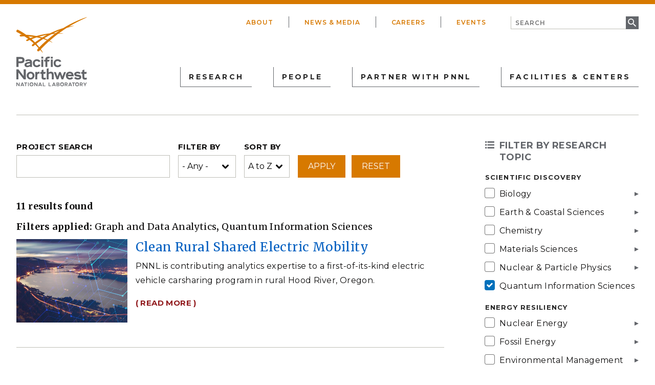

--- FILE ---
content_type: text/html; charset=UTF-8
request_url: https://www.pnnl.gov/projects?projects%5B0%5D=research-topic%3A81&projects%5B1%5D=research-topic%3A268
body_size: 97715
content:


<!DOCTYPE html>
<html lang="en" dir="ltr" prefix="og: https://ogp.me/ns#" class="no-js">
  <head>
    <meta charset="utf-8" />
<meta name="description" content="A Listing of Projects." />
<link rel="canonical" href="https://www.pnnl.gov/projects" />
<meta property="og:site_name" content="PNNL" />
<meta property="og:url" content="https://www.pnnl.gov/projects" />
<meta property="og:title" content="Projects" />
<meta property="og:description" content="A listing of Projects." />
<meta name="dcterms.title" content="Projects" />
<meta name="dcterms.description" content="A listing of Projects." />
<meta name="dcterms.publisher" content="Pacific Northwest National Laboratory" />
<meta name="twitter:card" content="summary_large_image" />
<meta name="twitter:site" content="@PNNLab" />
<meta name="twitter:title" content="Projects" />
<meta name="msvalidate.01" content="4929B4935AFFF75296D95B26EF075022" />
<meta name="facebook-domain-verification" content="7nelq0wikwqwb0kr5hla66xaol01zp" />
<meta name="google-site-verification" content="wEePteTXTZb6GZGMJpTKA2W8luCP4XYSEgGOmqCVy4M" />
<meta name="Generator" content="Drupal 9 (https://www.drupal.org)" />
<meta name="MobileOptimized" content="width" />
<meta name="HandheldFriendly" content="true" />
<meta name="viewport" content="width=device-width, initial-scale=1.0" />
<meta http-equiv="x-ua-compatible" content="ie=edge" />
<link rel="icon" href="/favicon.ico" type="image/vnd.microsoft.icon" />

    <title>Projects | PNNL</title>
    <link rel="stylesheet" media="all" href="/core/themes/stable/css/system/components/ajax-progress.module.css?t9byee" />
<link rel="stylesheet" media="all" href="/core/themes/stable/css/system/components/autocomplete-loading.module.css?t9byee" />
<link rel="stylesheet" media="all" href="/core/themes/stable/css/system/components/js.module.css?t9byee" />
<link rel="stylesheet" media="all" href="/core/themes/stable/css/system/components/sticky-header.module.css?t9byee" />
<link rel="stylesheet" media="all" href="/core/themes/stable/css/system/components/system-status-counter.css?t9byee" />
<link rel="stylesheet" media="all" href="/core/themes/stable/css/system/components/system-status-report-counters.css?t9byee" />
<link rel="stylesheet" media="all" href="/core/themes/stable/css/system/components/system-status-report-general-info.css?t9byee" />
<link rel="stylesheet" media="all" href="/core/themes/stable/css/system/components/tabledrag.module.css?t9byee" />
<link rel="stylesheet" media="all" href="/core/themes/stable/css/system/components/tablesort.module.css?t9byee" />
<link rel="stylesheet" media="all" href="/core/themes/stable/css/system/components/tree-child.module.css?t9byee" />
<link rel="stylesheet" media="all" href="/core/themes/stable/css/views/views.module.css?t9byee" />
<link rel="stylesheet" media="all" href="/modules/contrib/paragraphs/css/paragraphs.unpublished.css?t9byee" />
<link rel="stylesheet" media="all" href="/modules/contrib/facets/css/hierarchical.css?t9byee" />
<link rel="stylesheet" media="all" href="//fonts.googleapis.com/css?family=Merriweather:300,400,400i,700,700i|Montserrat:300,300i,400,400i,500,500i,600,600i,700,700i,800,800i" />
<link rel="stylesheet" media="all" href="/themes/gesso/css/styles.css?t9byee" />

    <script type="application/json" data-drupal-selector="drupal-settings-json">{"path":{"baseUrl":"\/","scriptPath":null,"pathPrefix":"","currentPath":"node\/50971","currentPathIsAdmin":false,"isFront":false,"currentLanguage":"en","currentQuery":{"projects":["research-topic:81","research-topic:268"]}},"pluralDelimiter":"\u0003","suppressDeprecationErrors":true,"gtm":{"tagId":null,"settings":{"data_layer":"dataLayer","include_classes":false,"allowlist_classes":"","blocklist_classes":"","include_environment":false,"environment_id":"","environment_token":""},"tagIds":["GTM-KVQ4F9QJ"]},"gtag":{"tagId":"","consentMode":false,"otherIds":[],"events":[],"additionalConfigInfo":[]},"ajaxPageState":{"libraries":"facets\/drupal.facets.checkbox-widget,facets\/drupal.facets.hierarchical,facets\/drupal.facets.views-ajax,gesso\/global,google_tag\/gtag,google_tag\/gtag.ajax,google_tag\/gtm,mathjax\/setup,paragraphs\/drupal.paragraphs.unpublished,pnnl_external_site\/pnnl_external_site.vef,pnnl_search\/search_auto_submit,system\/base,views\/views.ajax,views\/views.module,views_ajax_history\/history","theme":"gesso","theme_token":null},"ajaxTrustedUrl":{"\/projects":true,"\/search":true},"mathjax":{"config_type":1,"config":{"tex2jax":{"inlineMath":[["\\(","\\)"]],"processEscapes":"true"},"showProcessingMessages":"false","messageStyle":"none"}},"viewsAjaxHistory":{"renderPageItem":0,"initialExposedInput":{"views_dom_id:c6983c0eac9bc1261a2c0f10a4505178f01021a88b77806d9b9297ab5d783728":{"projects":["research-topic:81","research-topic:268"]}}},"views":{"ajax_path":"\/views\/ajax","ajaxViews":{"views_dom_id:c6983c0eac9bc1261a2c0f10a4505178f01021a88b77806d9b9297ab5d783728":{"view_name":"projects_listing","view_display_id":"default","view_args":"","view_path":"\/node\/50971","view_base_path":null,"view_dom_id":"c6983c0eac9bc1261a2c0f10a4505178f01021a88b77806d9b9297ab5d783728","pager_element":0}}},"facets_views_ajax":{"projects_listing_llcp_topic_facet":{"view_id":"projects_listing","current_display_id":"default","view_base_path":"","ajax_path":"\/views\/ajax"},"projects_listing_research_topic_facet":{"view_id":"projects_listing","current_display_id":"default","view_base_path":"","ajax_path":"\/views\/ajax"}},"user":{"uid":0,"permissionsHash":"5c066a186b8004ea69455bd34b614c2a7169e8fb6e87479a96422b110a6f8a4f"}}</script>
<script src="/themes/gesso/js/lib/modernizr.min.js?v=3.11.7"></script>
<script src="/core/assets/vendor/jquery/jquery.min.js?v=3.6.3"></script>
<script src="/core/misc/modernizr-additional-tests.js?v=3.11.7"></script>
<script src="/core/misc/polyfills/nodelist.foreach.js?v=9.5.11"></script>
<script src="/core/misc/polyfills/element.matches.js?v=9.5.11"></script>
<script src="/core/misc/polyfills/object.assign.js?v=9.5.11"></script>
<script src="/core/assets/vendor/css-escape/css.escape.js?v=1.5.1"></script>
<script src="/core/assets/vendor/es6-promise/es6-promise.auto.min.js?v=4.2.8"></script>
<script src="/core/assets/vendor/once/once.min.js?v=1.0.1"></script>
<script src="/core/assets/vendor/jquery-once/jquery.once.min.js?v=9.5.11"></script>
<script src="/core/misc/drupalSettingsLoader.js?v=9.5.11"></script>
<script src="/core/misc/drupal.js?v=9.5.11"></script>
<script src="/core/misc/drupal.init.js?v=9.5.11"></script>
<script src="/core/assets/vendor/tabbable/index.umd.min.js?v=5.3.3"></script>
<script src="/modules/contrib/google_tag/js/gtm.js?t9byee"></script>
<script src="/modules/contrib/google_tag/js/gtag.js?t9byee"></script>
<script src="/core/misc/progress.js?v=9.5.11"></script>
<script src="/core/misc/jquery.once.bc.js?v=9.5.11"></script>
<script src="/core/assets/vendor/loadjs/loadjs.min.js?v=4.2.0"></script>
<script src="/core/modules/responsive_image/js/responsive_image.ajax.js?v=9.5.11"></script>
<script src="/core/misc/ajax.js?v=9.5.11"></script>
<script src="/core/themes/stable/js/ajax.js?v=9.5.11"></script>
<script src="/modules/contrib/google_tag/js/gtag.ajax.js?t9byee"></script>


    <!-- Generate Favicons -->
    <link rel="apple-touch-icon" sizes="180x180" href="/apple-touch-icon.png">
    <link rel="icon" type="image/png" sizes="32x32" href="/favicon-32x32.png">
    <link rel="icon" type="image/png" sizes="16x16" href="/favicon-16x16.png">
    <link rel="manifest" href="/manifest.json">
    <link rel="mask-icon" href="/safari-pinned-tab.svg" color="#5bbad5">
    <meta name="msapplication-TileColor" content="#da532c">
    <meta name="theme-color" content="#ffffff">

  </head>
  <body class="path-node not-front node-page node-page--node-type-listing-page">
    <div class="skiplinks">
      <a href="#main" class="skiplinks__link visually-hidden focusable">Skip to main content</a>
    </div>
    <noscript><iframe src="https://www.googletagmanager.com/ns.html?id=GTM-KVQ4F9QJ"
                  height="0" width="0" style="display:none;visibility:hidden"></iframe></noscript>

      <div class="dialog-off-canvas-main-canvas" data-off-canvas-main-canvas>
    
<div class="layout-container">

  <header class="l-header" role="banner">
  <div class="l-constrain">
    <div class="l-header__primary">
      <div class="l-header__logo">
            <a class="site-name" href="https://www.pnnl.gov/" title="Home" rel="home">
  <h1 class="site-name__text">PNNL</h1>
</a>
        </div>
      <div class="l-header__primary-right">
        <div class="l-header__utility">
              

                    <ul class="menu menu--utility">
                          <li class="menu__item is-collapsed">
        <a href="/about" title="About" class="menu__link is-collapsed" data-drupal-link-system-path="node/158">About</a>
              </li>
                      <li class="menu__item">
        <a href="/news?news%5B0%5D=type%3A994&amp;news%5B1%5D=type%3A165&amp;news%5B2%5D=type%3A24&amp;news%5B3%5D=type%3A23" title="News &amp; Media" class="menu__link" data-drupal-link-query="{&quot;news&quot;:[&quot;type:994&quot;,&quot;type:165&quot;,&quot;type:24&quot;,&quot;type:23&quot;]}" data-drupal-link-system-path="node/27">News &amp; Media</a>
              </li>
                      <li class="menu__item is-collapsed">
        <a href="https://careers.pnnl.gov/" class="menu__link is-collapsed" title="Careers">Careers</a>
              </li>
                      <li class="menu__item">
        <a href="/events" title="Events" class="menu__link" data-drupal-link-system-path="node/150">Events</a>
              </li>
        </ul>
  


            <div class="l-header__search">
              <div class="site-search">
  <form class="vue-pnnl-search" data-drupal-selector="vue-pnnl-search" action="/search" method="get" id="vue-pnnl-search" accept-charset="UTF-8">
  

<div class="form-item form-item--textfield form-item--id-keyword js-form-item js-form-type-textfield js-form-item-keyword">
      
<label for="edit-keyword" class="form-item__label">
    Search
  </label>
        

<input class="search-form-autocomplete form-item__text" id="keyword" data-drupal-selector="edit-keyword" type="text" name="keyword" value="" size="64" maxlength="64" placeholder="Search">

        </div>

<div data-drupal-selector="edit-actions" class="form-actions form-wrapper js-form-wrapper" id="edit-actions--3">

<input data-drupal-selector="edit-submit" type="submit" id="edit-submit" value="Search" class="button js-form-submit">
</div>

</form>

</div>
          </div>
          <div class="l-header__search__mobile visually-hidden">
              <div class="site-search">
  <form class="vue-pnnl-search" data-drupal-selector="vue-pnnl-search-2" action="/search" method="get" id="vue-pnnl-search--2" accept-charset="UTF-8">
  

<div class="form-item form-item--textfield form-item--id-keyword js-form-item js-form-type-textfield js-form-item-keyword">
      
<label for="edit-keyword--2" class="form-item__label">
    Search
  </label>
        

<input class="search-form-autocomplete form-item__text" id="keyword" data-drupal-selector="edit-keyword" type="text" name="keyword" value="" size="64" maxlength="64" placeholder="Search">

        </div>

<div data-drupal-selector="edit-actions" class="form-actions form-wrapper js-form-wrapper" id="edit-actions--4">

<input data-drupal-selector="edit-submit" type="submit" id="edit-submit--2" value="Search" class="button js-form-submit">
</div>

</form>

</div>
          </div>
        </div>
        <div class="l-header__menu">
              

                    <ul class="menu menu--main">
                          <li class="menu__item has-subnav is-expanded">
        <span class="menu__link has-subnav is-expanded" title="Research">Research</span>
                                <ul class="menu menu__subnav">
                          <li class="menu__item has-subnav is-expanded">
        <a href="/scientific-discovery" class="menu__link has-subnav is-expanded" data-drupal-link-system-path="taxonomy/term/39">Scientific Discovery</a>
                                <ul class="menu menu__subnav">
                          <li class="menu__item has-subnav is-expanded">
        <a href="/biology" class="menu__link has-subnav is-expanded" data-drupal-link-system-path="taxonomy/term/93">Biology</a>
                                <ul class="menu menu__subnav">
                          <li class="menu__item">
        <a href="/chemical-biology" class="menu__link" data-drupal-link-system-path="taxonomy/term/251">Chemical Biology</a>
              </li>
                      <li class="menu__item">
        <a href="/computational-biology" class="menu__link" data-drupal-link-system-path="taxonomy/term/886">Computational Biology</a>
              </li>
                      <li class="menu__item">
        <a href="/ecosystem-science" class="menu__link" data-drupal-link-system-path="taxonomy/term/72">Ecosystem Science</a>
              </li>
                      <li class="menu__item has-subnav is-expanded">
        <a href="/human-health" class="menu__link has-subnav is-expanded" data-drupal-link-system-path="taxonomy/term/157">Human Health</a>
                                <ul class="menu menu__subnav">
                          <li class="menu__item">
        <a href="/cancer-biology" class="menu__link" data-drupal-link-system-path="taxonomy/term/243">Cancer Biology</a>
              </li>
                      <li class="menu__item">
        <a href="/exposure-science-pathogen-biology" class="menu__link" data-drupal-link-system-path="taxonomy/term/246">Exposure Science &amp; Pathogen Biology</a>
              </li>
        </ul>
  
              </li>
                      <li class="menu__item has-subnav is-expanded">
        <a href="/integrative-omics" class="menu__link has-subnav is-expanded" data-drupal-link-system-path="taxonomy/term/97">Integrative Omics</a>
                                <ul class="menu menu__subnav">
                          <li class="menu__item">
        <a href="/advanced-metabolomics" class="menu__link" data-drupal-link-system-path="taxonomy/term/249">Advanced Metabolomics</a>
              </li>
                      <li class="menu__item">
        <a href="/chemical-biology" class="menu__link" data-drupal-link-system-path="taxonomy/term/251">Chemical Biology</a>
              </li>
                      <li class="menu__item">
        <a href="/mass-spectrometry-based-measurement-technologies" class="menu__link" data-drupal-link-system-path="taxonomy/term/253">Mass Spectrometry-Based Measurement Technologies</a>
              </li>
                      <li class="menu__item">
        <a href="/spatial-and-single-cell-proteomics" class="menu__link" data-drupal-link-system-path="taxonomy/term/250">Spatial and Single-Cell Proteomics</a>
              </li>
                      <li class="menu__item">
        <a href="/structural-biology" class="menu__link" data-drupal-link-system-path="taxonomy/term/252">Structural Biology</a>
              </li>
        </ul>
  
              </li>
                      <li class="menu__item has-subnav is-expanded">
        <a href="/microbiome-science" class="menu__link has-subnav is-expanded" data-drupal-link-system-path="taxonomy/term/103">Microbiome Science</a>
                                <ul class="menu menu__subnav">
                          <li class="menu__item">
        <a href="/biofuels-bioproducts" class="menu__link" data-drupal-link-system-path="taxonomy/term/248">Biofuels &amp; Bioproducts</a>
              </li>
                      <li class="menu__item">
        <a href="/human-microbiome" class="menu__link" data-drupal-link-system-path="taxonomy/term/242">Human Microbiome</a>
              </li>
                      <li class="menu__item">
        <a href="/soil-microbiome" class="menu__link" data-drupal-link-system-path="taxonomy/term/241">Soil Microbiome</a>
              </li>
                      <li class="menu__item">
        <a href="/synthetic-biology" class="menu__link" data-drupal-link-system-path="taxonomy/term/247">Synthetic Biology</a>
              </li>
        </ul>
  
              </li>
                      <li class="menu__item">
        <a href="/predictive-phenomics" class="menu__link" data-drupal-link-system-path="taxonomy/term/2812">Predictive Phenomics</a>
              </li>
        </ul>
  
              </li>
                      <li class="menu__item has-subnav is-expanded">
        <a href="/chemistry" class="menu__link has-subnav is-expanded" data-drupal-link-system-path="taxonomy/term/42">Chemistry</a>
                                <ul class="menu menu__subnav">
                          <li class="menu__item">
        <a href="/computational-chemistry" class="menu__link" data-drupal-link-system-path="taxonomy/term/1003">Computational Chemistry</a>
              </li>
                      <li class="menu__item">
        <a href="/chemical-separations" class="menu__link" data-drupal-link-system-path="taxonomy/term/2581">Chemical Separations</a>
              </li>
                      <li class="menu__item">
        <a href="/chemical-physics" class="menu__link" data-drupal-link-system-path="taxonomy/term/174">Chemical Physics</a>
              </li>
                      <li class="menu__item">
        <a href="/catalysis" class="menu__link" data-drupal-link-system-path="taxonomy/term/45">Catalysis</a>
              </li>
        </ul>
  
              </li>
                      <li class="menu__item has-subnav is-expanded">
        <a href="/earth-coastal-science" class="menu__link has-subnav is-expanded" data-drupal-link-system-path="taxonomy/term/60">Earth &amp; Coastal Sciences</a>
                                <ul class="menu menu__subnav">
                          <li class="menu__item">
        <a href="/global-change" class="menu__link" data-drupal-link-system-path="taxonomy/term/2813">Global Change</a>
              </li>
                      <li class="menu__item has-subnav is-expanded">
        <a href="/atmospheric-science" class="menu__link has-subnav is-expanded" data-drupal-link-system-path="taxonomy/term/884">Atmospheric Science</a>
                                <ul class="menu menu__subnav">
                          <li class="menu__item">
        <a href="/atmospheric-aerosols" class="menu__link" data-drupal-link-system-path="taxonomy/term/964">Atmospheric Aerosols</a>
              </li>
                      <li class="menu__item">
        <a href="/human-earth-system-interactions" class="menu__link" data-drupal-link-system-path="taxonomy/term/891">Human-Earth System Interactions</a>
              </li>
                      <li class="menu__item">
        <a href="/modeling-earth-systems" class="menu__link" data-drupal-link-system-path="taxonomy/term/890">Modeling Earth Systems</a>
              </li>
        </ul>
  
              </li>
                      <li class="menu__item">
        <a href="/coastal-science" class="menu__link" data-drupal-link-system-path="taxonomy/term/75">Coastal Science</a>
              </li>
                      <li class="menu__item">
        <a href="/ecosystem-science" class="menu__link" data-drupal-link-system-path="taxonomy/term/72">Ecosystem Science</a>
              </li>
                      <li class="menu__item">
        <a href="/subsurface-science" class="menu__link" data-drupal-link-system-path="taxonomy/term/69">Subsurface Science</a>
              </li>
                      <li class="menu__item">
        <a href="/terrestrial-aquatics" class="menu__link" data-drupal-link-system-path="taxonomy/term/66">Terrestrial Aquatics</a>
              </li>
        </ul>
  
              </li>
                      <li class="menu__item has-subnav is-expanded">
        <a href="/materials-sciences" class="menu__link has-subnav is-expanded" data-drupal-link-system-path="taxonomy/term/48">Materials Sciences</a>
                                <ul class="menu menu__subnav">
                          <li class="menu__item">
        <a href="/materials-extreme-environments" class="menu__link" data-drupal-link-system-path="taxonomy/term/173">Materials in Extreme Environments</a>
              </li>
                      <li class="menu__item">
        <a href="https://www.pnnl.gov/nondestructive-examination" class="menu__link">Nondestructive Examination</a>
              </li>
                      <li class="menu__item">
        <a href="/precision-materials-design" class="menu__link" data-drupal-link-system-path="taxonomy/term/172">Precision Materials by Design</a>
              </li>
                      <li class="menu__item">
        <a href="/science-interfaces" class="menu__link" data-drupal-link-system-path="taxonomy/term/171">Science of Interfaces</a>
              </li>
                      <li class="menu__item has-subnav is-expanded">
        <a href="/smart-advanced-manufacturing" class="menu__link has-subnav is-expanded" data-drupal-link-system-path="taxonomy/term/163">Smart Advanced Manufacturing</a>
                                <ul class="menu menu__subnav">
                          <li class="menu__item">
        <a href="/cold-spray" class="menu__link" data-drupal-link-system-path="taxonomy/term/1002">Cold Spray</a>
              </li>
                      <li class="menu__item">
        <a href="/friction-stir-welding-processing" class="menu__link">Friction Stir Welding &amp; Processing</a>
              </li>
                      <li class="menu__item">
        <a href="/shape" class="menu__link" data-drupal-link-system-path="taxonomy/term/998">ShAPE</a>
              </li>
        </ul>
  
              </li>
        </ul>
  
              </li>
                      <li class="menu__item">
        <a href="/quantum-information-sciences" class="menu__link" data-drupal-link-system-path="taxonomy/term/268">Quantum Information Sciences</a>
              </li>
                      <li class="menu__item has-subnav is-expanded">
        <a href="/nuclear-particle-physics" class="menu__link has-subnav is-expanded" data-drupal-link-system-path="taxonomy/term/107">Nuclear &amp; Particle Physics</a>
                                <ul class="menu menu__subnav">
                          <li class="menu__item">
        <a href="/dark-matter" class="menu__link" data-drupal-link-system-path="taxonomy/term/111">Dark Matter</a>
              </li>
                      <li class="menu__item">
        <a href="/fusion-energy-science" class="menu__link" data-drupal-link-system-path="taxonomy/term/287">Fusion Energy Science</a>
              </li>
                      <li class="menu__item">
        <a href="/neutrino-physics" class="menu__link" data-drupal-link-system-path="taxonomy/term/113">Neutrino Physics</a>
              </li>
        </ul>
  
              </li>
        </ul>
  
              </li>
                      <li class="menu__item has-subnav is-expanded">
        <a href="/energy-resiliency" class="menu__link has-subnav is-expanded" data-drupal-link-system-path="taxonomy/term/41">Energy Resiliency</a>
                                <ul class="menu menu__subnav">
                          <li class="menu__item has-subnav is-expanded">
        <a href="/electric-grid-modernization" class="menu__link has-subnav is-expanded" data-drupal-link-system-path="taxonomy/term/53">Electric Grid Modernization</a>
                                <ul class="menu menu__subnav">
                          <li class="menu__item">
        <a href="/emergency-response" class="menu__link" data-drupal-link-system-path="taxonomy/term/65">Emergency Response</a>
              </li>
                      <li class="menu__item has-subnav is-expanded">
        <a href="/grid-analytics" class="menu__link has-subnav is-expanded" data-drupal-link-system-path="taxonomy/term/59">Grid Analytics</a>
                                <ul class="menu menu__subnav">
                          <li class="menu__item">
        <a href="/advanced-grid-modeling" class="menu__link" data-drupal-link-system-path="node/56441">AGM Program</a>
              </li>
                      <li class="menu__item">
        <a href="/grid-modeling-tools-and-capabilities" class="menu__link">Tools and Capabilities</a>
              </li>
        </ul>
  
              </li>
                      <li class="menu__item">
        <a href="/grid-architecture" class="menu__link" data-drupal-link-system-path="taxonomy/term/57">Grid Architecture</a>
              </li>
                      <li class="menu__item">
        <a href="/grid-cybersecurity" class="menu__link" data-drupal-link-system-path="taxonomy/term/62">Grid Cybersecurity</a>
              </li>
                      <li class="menu__item">
        <a href="/grid-energy-storage" class="menu__link" data-drupal-link-system-path="taxonomy/term/168">Grid Energy Storage</a>
              </li>
                      <li class="menu__item">
        <a href="/transmission" class="menu__link" data-drupal-link-system-path="taxonomy/term/158">Transmission</a>
              </li>
                      <li class="menu__item">
        <a href="/distribution" class="menu__link" data-drupal-link-system-path="taxonomy/term/55">Distribution</a>
              </li>
        </ul>
  
              </li>
                      <li class="menu__item has-subnav is-expanded">
        <a href="/energy-efficiency" class="menu__link has-subnav is-expanded" data-drupal-link-system-path="taxonomy/term/112">Energy Efficiency</a>
                                <ul class="menu menu__subnav">
                          <li class="menu__item">
        <a href="/appliance-and-equipment-standards" class="menu__link" data-drupal-link-system-path="taxonomy/term/261">Appliance and Equipment Standards</a>
              </li>
                      <li class="menu__item">
        <a href="/building-energy-codes" class="menu__link" data-drupal-link-system-path="taxonomy/term/233">Building Energy Codes</a>
              </li>
                      <li class="menu__item has-subnav is-expanded">
        <a href="/building-technologies" class="menu__link has-subnav is-expanded" data-drupal-link-system-path="taxonomy/term/237">Building Technologies</a>
                                <ul class="menu menu__subnav">
                          <li class="menu__item">
        <a href="/advanced-building-controls" class="menu__link" data-drupal-link-system-path="taxonomy/term/661">Advanced Building Controls</a>
              </li>
                      <li class="menu__item">
        <a href="/advanced-lighting" class="menu__link" data-drupal-link-system-path="taxonomy/term/120">Advanced Lighting</a>
              </li>
                      <li class="menu__item">
        <a href="/building-grid-integration" class="menu__link" data-drupal-link-system-path="taxonomy/term/114">Building-Grid Integration</a>
              </li>
        </ul>
  
              </li>
                      <li class="menu__item is-collapsed">
        <a href="/commercial-buildings" class="menu__link is-collapsed" data-drupal-link-system-path="taxonomy/term/254">Commercial Buildings</a>
              </li>
                      <li class="menu__item has-subnav is-expanded">
        <a href="/federal-buildings" class="menu__link has-subnav is-expanded" data-drupal-link-system-path="taxonomy/term/116">Federal Buildings</a>
                                <ul class="menu menu__subnav">
                          <li class="menu__item">
        <a href="/federal-performance-optimization" class="menu__link" data-drupal-link-system-path="taxonomy/term/266">Federal Performance Optimization</a>
              </li>
                      <li class="menu__item">
        <a href="/resilience-and-security" class="menu__link" data-drupal-link-system-path="taxonomy/term/264">Resilience and Security</a>
              </li>
        </ul>
  
              </li>
                      <li class="menu__item has-subnav is-expanded">
        <a href="/residential-buildings" class="menu__link has-subnav is-expanded" data-drupal-link-system-path="taxonomy/term/257">Residential Buildings</a>
                                <ul class="menu menu__subnav">
                          <li class="menu__item">
        <a href="/building-america-solution-center" class="menu__link" data-drupal-link-system-path="taxonomy/term/265">Building America Solution Center</a>
              </li>
                      <li class="menu__item">
        <a href="/energy-efficient-technology-integration" class="menu__link" data-drupal-link-system-path="taxonomy/term/259">Energy Efficient Technology Integration</a>
              </li>
                      <li class="menu__item">
        <a href="/home-energy-score" class="menu__link" data-drupal-link-system-path="taxonomy/term/258">Home Energy Score</a>
              </li>
        </ul>
  
              </li>
                      <li class="menu__item">
        <a href="/energy-efficient-technology-integration" class="menu__link" data-drupal-link-system-path="taxonomy/term/259">Energy Efficient Technology Integration</a>
              </li>
        </ul>
  
              </li>
                      <li class="menu__item has-subnav is-expanded">
        <a href="/energy-storage" class="menu__link has-subnav is-expanded" data-drupal-link-system-path="taxonomy/term/167">Energy Storage</a>
                                <ul class="menu menu__subnav">
                          <li class="menu__item">
        <a href="/electrochemical-energy-storage" class="menu__link" data-drupal-link-system-path="taxonomy/term/878">Electrochemical Energy Storage</a>
              </li>
                      <li class="menu__item">
        <a href="/flexible-loads-and-generation" class="menu__link" data-drupal-link-system-path="taxonomy/term/879">Flexible Loads and Generation</a>
              </li>
                      <li class="menu__item">
        <a href="/grid-integration-controls-and-architecture" class="menu__link" data-drupal-link-system-path="taxonomy/term/883">Grid Integration, Controls, and Architecture</a>
              </li>
                      <li class="menu__item">
        <a href="/regulation-policy-and-valuation" class="menu__link" data-drupal-link-system-path="taxonomy/term/882">Regulation, Policy, and Valuation</a>
              </li>
                      <li class="menu__item">
        <a href="/science-supporting-energy-storage" class="menu__link" data-drupal-link-system-path="taxonomy/term/880">Science Supporting Energy Storage</a>
              </li>
                      <li class="menu__item">
        <a href="/chemical-energy-storage" class="menu__link" data-drupal-link-system-path="taxonomy/term/881">Chemical Energy Storage</a>
              </li>
        </ul>
  
              </li>
                      <li class="menu__item has-subnav is-expanded">
        <a href="/environmental-management" class="menu__link has-subnav is-expanded" data-drupal-link-system-path="taxonomy/term/121">Environmental Management</a>
                                <ul class="menu menu__subnav">
                          <li class="menu__item">
        <a href="/waste-processing" class="menu__link" data-drupal-link-system-path="taxonomy/term/123">Waste Processing</a>
              </li>
                      <li class="menu__item">
        <a href="/radiation-measurement" class="menu__link" data-drupal-link-system-path="taxonomy/term/124">Radiation Measurement</a>
              </li>
                      <li class="menu__item">
        <a href="/environmental-remediation" class="menu__link" data-drupal-link-system-path="taxonomy/term/122">Environmental Remediation</a>
              </li>
        </ul>
  
              </li>
                      <li class="menu__item has-subnav is-expanded">
        <a href="/fossil-energy" class="menu__link has-subnav is-expanded" data-drupal-link-system-path="taxonomy/term/94">Fossil Energy</a>
                                <ul class="menu menu__subnav">
                          <li class="menu__item">
        <a href="/subsurface-energy-systems" class="menu__link" data-drupal-link-system-path="taxonomy/term/96">Subsurface Energy Systems</a>
              </li>
                      <li class="menu__item">
        <a href="/advanced-hydrocarbon-conversion" class="menu__link" data-drupal-link-system-path="taxonomy/term/98">Advanced Hydrocarbon Conversion</a>
              </li>
        </ul>
  
              </li>
                      <li class="menu__item has-subnav is-expanded">
        <a href="/nuclear-energy" class="menu__link has-subnav is-expanded" data-drupal-link-system-path="taxonomy/term/100">Nuclear Energy</a>
                                <ul class="menu menu__subnav">
                          <li class="menu__item">
        <a href="/fuel-cycle-research" class="menu__link" data-drupal-link-system-path="taxonomy/term/108">Fuel Cycle Research</a>
              </li>
                      <li class="menu__item">
        <a href="/advanced-reactors" class="menu__link" data-drupal-link-system-path="taxonomy/term/110">Advanced Reactors</a>
              </li>
                      <li class="menu__item">
        <a href="/reactor-operations" class="menu__link" data-drupal-link-system-path="taxonomy/term/104">Reactor Operations</a>
              </li>
                      <li class="menu__item">
        <a href="/reactor-licensing" class="menu__link" data-drupal-link-system-path="taxonomy/term/102">Reactor Licensing</a>
              </li>
                      <li class="menu__item">
        <a href="/nondestructive-examination" class="menu__link" data-drupal-link-system-path="taxonomy/term/2901">Nondestructive Examination</a>
              </li>
        </ul>
  
              </li>
                      <li class="menu__item has-subnav is-expanded">
        <a href="/renewable-energy" class="menu__link has-subnav is-expanded" data-drupal-link-system-path="taxonomy/term/71">Renewable Energy</a>
                                <ul class="menu menu__subnav">
                          <li class="menu__item">
        <a href="/solar-energy" class="menu__link" data-drupal-link-system-path="taxonomy/term/83">Solar Energy</a>
              </li>
                      <li class="menu__item has-subnav is-expanded">
        <a href="/wind-energy" class="menu__link has-subnav is-expanded" data-drupal-link-system-path="taxonomy/term/74">Wind Energy</a>
                                <ul class="menu menu__subnav">
                          <li class="menu__item">
        <a href="/wind-resource-characterization" class="menu__link" data-drupal-link-system-path="taxonomy/term/236">Wind Resource Characterization</a>
              </li>
                      <li class="menu__item">
        <a href="/wildlife-and-wind" class="menu__link" data-drupal-link-system-path="taxonomy/term/224">Wildlife and Wind</a>
              </li>
                      <li class="menu__item">
        <a href="/wind-systems-integration" class="menu__link" data-drupal-link-system-path="taxonomy/term/2716">Wind Systems Integration</a>
              </li>
                      <li class="menu__item">
        <a href="/wind-data-management" class="menu__link" data-drupal-link-system-path="taxonomy/term/225">Wind Data Management</a>
              </li>
                      <li class="menu__item is-collapsed">
        <a href="/distributed-wind" class="menu__link is-collapsed" data-drupal-link-system-path="taxonomy/term/260">Distributed Wind</a>
              </li>
        </ul>
  
              </li>
                      <li class="menu__item has-subnav is-expanded">
        <a href="/marine-energy" class="menu__link has-subnav is-expanded" data-drupal-link-system-path="taxonomy/term/217">Marine Energy</a>
                                <ul class="menu menu__subnav">
                          <li class="menu__item">
        <a href="/environmental-monitoring-marine-energy" class="menu__link" data-drupal-link-system-path="taxonomy/term/231">Environmental Monitoring for Marine Energy</a>
              </li>
                      <li class="menu__item">
        <a href="/marine-biofouling-and-corrosion" class="menu__link" data-drupal-link-system-path="taxonomy/term/219">Marine Biofouling and Corrosion</a>
              </li>
                      <li class="menu__item">
        <a href="/marine-energy-resource-characterization" class="menu__link" data-drupal-link-system-path="taxonomy/term/239">Marine Energy Resource Characterization</a>
              </li>
                      <li class="menu__item">
        <a href="/testing-marine-energy" class="menu__link" data-drupal-link-system-path="taxonomy/term/230">Testing for Marine Energy</a>
              </li>
                      <li class="menu__item">
        <a href="/blue-economy" class="menu__link" data-drupal-link-system-path="taxonomy/term/218">The Blue Economy</a>
              </li>
        </ul>
  
              </li>
                      <li class="menu__item has-subnav is-expanded">
        <a href="/hydropower" class="menu__link has-subnav is-expanded" data-drupal-link-system-path="taxonomy/term/211">Hydropower</a>
                                <ul class="menu menu__subnav">
                          <li class="menu__item">
        <a href="/environmental-performance-hydropower" class="menu__link" data-drupal-link-system-path="taxonomy/term/213">Environmental Performance of Hydropower</a>
              </li>
                      <li class="menu__item">
        <a href="/hydropower-cybersecurity-and-digitalization" class="menu__link" data-drupal-link-system-path="taxonomy/term/214">Hydropower Cybersecurity and Digitalization</a>
              </li>
                      <li class="menu__item">
        <a href="/hydropower-and-electric-grid" class="menu__link" data-drupal-link-system-path="taxonomy/term/212">Hydropower and the Electric Grid</a>
              </li>
                      <li class="menu__item">
        <a href="/materials-science-hydropower" class="menu__link" data-drupal-link-system-path="taxonomy/term/215">Materials Science for Hydropower</a>
              </li>
                      <li class="menu__item">
        <a href="/pumped-storage-hydropower" class="menu__link" data-drupal-link-system-path="taxonomy/term/984">Pumped Storage Hydropower</a>
              </li>
                      <li class="menu__item">
        <a href="/water-hydropower-planning" class="menu__link" data-drupal-link-system-path="taxonomy/term/216">Water + Hydropower Planning</a>
              </li>
        </ul>
  
              </li>
                      <li class="menu__item">
        <a href="/grid-integration-renewable-energy" class="menu__link" data-drupal-link-system-path="taxonomy/term/888">Grid Integration of Renewable Energy</a>
              </li>
                      <li class="menu__item">
        <a href="/geothermal-energy" class="menu__link" data-drupal-link-system-path="taxonomy/term/80">Geothermal Energy</a>
              </li>
        </ul>
  
              </li>
                      <li class="menu__item has-subnav is-expanded">
        <a href="/transportation" class="menu__link has-subnav is-expanded" data-drupal-link-system-path="taxonomy/term/86">Transportation</a>
                                <ul class="menu menu__subnav">
                          <li class="menu__item has-subnav is-expanded">
        <a href="/bioenergy-technologies" class="menu__link has-subnav is-expanded" data-drupal-link-system-path="taxonomy/term/88">Bioenergy Technologies</a>
                                <ul class="menu menu__subnav">
                          <li class="menu__item">
        <a href="/algal-biofuels" class="menu__link" data-drupal-link-system-path="taxonomy/term/228">Algal Biofuels</a>
              </li>
                      <li class="menu__item">
        <a href="/aviation-biofuels" class="menu__link" data-drupal-link-system-path="taxonomy/term/227">Aviation Biofuels</a>
              </li>
                      <li class="menu__item">
        <a href="/waste-energy-and-products" class="menu__link" data-drupal-link-system-path="taxonomy/term/229">Waste-to-Energy and Products</a>
              </li>
        </ul>
  
              </li>
                      <li class="menu__item">
        <a href="/hydrogen-fuel-cells" class="menu__link" data-drupal-link-system-path="taxonomy/term/92">Hydrogen &amp; Fuel Cells</a>
              </li>
                      <li class="menu__item has-subnav is-expanded">
        <a href="/vehicle-technologies" class="menu__link has-subnav is-expanded" data-drupal-link-system-path="taxonomy/term/90">Vehicle Technologies</a>
                                <ul class="menu menu__subnav">
                          <li class="menu__item">
        <a href="/emission-control" class="menu__link" data-drupal-link-system-path="taxonomy/term/222">Emission Control</a>
              </li>
                      <li class="menu__item">
        <a href="/energy-efficient-mobility-systems" class="menu__link" data-drupal-link-system-path="taxonomy/term/221">Energy-Efficient Mobility Systems</a>
              </li>
                      <li class="menu__item">
        <a href="/lightweight-materials" class="menu__link" data-drupal-link-system-path="taxonomy/term/223">Lightweight Materials</a>
              </li>
                      <li class="menu__item">
        <a href="/vehicle-electrification" class="menu__link" data-drupal-link-system-path="taxonomy/term/220">Vehicle Electrification</a>
              </li>
                      <li class="menu__item">
        <a href="/vehicle-grid-integration" class="menu__link" data-drupal-link-system-path="taxonomy/term/2424">Vehicle Grid Integration</a>
              </li>
        </ul>
  
              </li>
        </ul>
  
              </li>
        </ul>
  
              </li>
                      <li class="menu__item has-subnav is-expanded">
        <a href="/national-security" class="menu__link has-subnav is-expanded" data-drupal-link-system-path="taxonomy/term/40">National Security</a>
                                <ul class="menu menu__subnav">
                          <li class="menu__item has-subnav is-expanded">
        <a href="/chemical-biothreat-signatures" class="menu__link has-subnav is-expanded" data-drupal-link-system-path="taxonomy/term/978">Chemical &amp; Biothreat Signatures</a>
                                <ul class="menu menu__subnav">
                          <li class="menu__item">
        <a href="/contraband-detection" class="menu__link" data-drupal-link-system-path="taxonomy/term/977">Contraband Detection</a>
              </li>
                      <li class="menu__item">
        <a href="/pathogen-science-detection" class="menu__link" data-drupal-link-system-path="taxonomy/term/971">Pathogen Science &amp; Detection</a>
              </li>
                      <li class="menu__item">
        <a href="/explosives-detection" class="menu__link" data-drupal-link-system-path="taxonomy/term/64">Explosives Detection</a>
              </li>
                      <li class="menu__item">
        <a href="/threat-agnostic-biodefense" class="menu__link" data-drupal-link-system-path="taxonomy/term/992">Threat-Agnostic Biodefense</a>
              </li>
        </ul>
  
              </li>
                      <li class="menu__item has-subnav is-expanded">
        <a href="/cybersecurity" class="menu__link has-subnav is-expanded" data-drupal-link-system-path="taxonomy/term/43">Cybersecurity</a>
                                <ul class="menu menu__subnav">
                          <li class="menu__item">
        <a href="/discovery-and-insight" class="menu__link" data-drupal-link-system-path="taxonomy/term/267">Discovery and Insight</a>
              </li>
                      <li class="menu__item">
        <a href="/proactive-defense" class="menu__link" data-drupal-link-system-path="taxonomy/term/269">Proactive Defense</a>
              </li>
                      <li class="menu__item">
        <a href="/trusted-systems" class="menu__link" data-drupal-link-system-path="taxonomy/term/270">Trusted Systems</a>
              </li>
        </ul>
  
              </li>
                      <li class="menu__item">
        <a href="/nuclear-material-science" class="menu__link" data-drupal-link-system-path="taxonomy/term/974">Nuclear Material Science</a>
              </li>
                      <li class="menu__item has-subnav is-expanded">
        <a href="/nuclear-nonproliferation" class="menu__link has-subnav is-expanded" data-drupal-link-system-path="taxonomy/term/52">Nuclear Nonproliferation</a>
                                <ul class="menu menu__subnav">
                          <li class="menu__item">
        <a href="/radiological-nuclear-detection" class="menu__link" data-drupal-link-system-path="taxonomy/term/70">Radiological &amp; Nuclear Detection</a>
              </li>
                      <li class="menu__item">
        <a href="/nuclear-forensics" class="menu__link" data-drupal-link-system-path="taxonomy/term/970">Nuclear Forensics</a>
              </li>
                      <li class="menu__item">
        <a href="/ultra-sensitive-nuclear-measurements" class="menu__link" data-drupal-link-system-path="taxonomy/term/987">Ultra-Sensitive Nuclear Measurements</a>
              </li>
                      <li class="menu__item">
        <a href="/nuclear-explosion-monitoring" class="menu__link" data-drupal-link-system-path="taxonomy/term/991">Nuclear Explosion Monitoring</a>
              </li>
                      <li class="menu__item">
        <a href="/global-nuclear-radiological-security" class="menu__link" data-drupal-link-system-path="taxonomy/term/997">Global Nuclear &amp; Radiological Security</a>
              </li>
        </ul>
  
              </li>
                      <li class="menu__item has-subnav is-expanded">
        <a href="/stakeholder-engagement" class="menu__link has-subnav is-expanded" data-drupal-link-system-path="taxonomy/term/54">Stakeholder Engagement</a>
                                <ul class="menu menu__subnav">
                          <li class="menu__item">
        <a href="/disaster-recovery" class="menu__link" data-drupal-link-system-path="taxonomy/term/981">Disaster Recovery</a>
              </li>
                      <li class="menu__item">
        <a href="/global-collaborations" class="menu__link" data-drupal-link-system-path="taxonomy/term/982">Global Collaborations</a>
              </li>
                      <li class="menu__item">
        <a href="/legislative-and-regulatory-analysis" class="menu__link" data-drupal-link-system-path="taxonomy/term/983">Legislative and Regulatory Analysis</a>
              </li>
                      <li class="menu__item">
        <a href="/technical-training" class="menu__link" data-drupal-link-system-path="taxonomy/term/56">Technical Training</a>
              </li>
        </ul>
  
              </li>
                      <li class="menu__item has-subnav is-expanded">
        <a href="/systems-integration-deployment" class="menu__link has-subnav is-expanded" data-drupal-link-system-path="taxonomy/term/968">Systems Integration &amp; Deployment</a>
                                <ul class="menu menu__subnav">
                          <li class="menu__item">
        <a href="/additive-manufacturing" class="menu__link" data-drupal-link-system-path="taxonomy/term/976">Additive Manufacturing</a>
              </li>
                      <li class="menu__item">
        <a href="/deployed-technologies" class="menu__link" data-drupal-link-system-path="taxonomy/term/990">Deployed Technologies</a>
              </li>
                      <li class="menu__item">
        <a href="/rapid-prototyping" class="menu__link" data-drupal-link-system-path="taxonomy/term/975">Rapid Prototyping</a>
              </li>
                      <li class="menu__item">
        <a href="/systems-engineering" class="menu__link" data-drupal-link-system-path="taxonomy/term/986">Systems Engineering</a>
              </li>
        </ul>
  
              </li>
                      <li class="menu__item has-subnav is-expanded">
        <a href="/threat-analysis" class="menu__link has-subnav is-expanded" data-drupal-link-system-path="taxonomy/term/969">Threat Analysis</a>
                                <ul class="menu menu__subnav">
                          <li class="menu__item has-subnav is-expanded">
        <a href="/advanced-wireless-security" class="menu__link has-subnav is-expanded" data-drupal-link-system-path="taxonomy/term/980">Advanced Wireless Security</a>
                                <ul class="menu menu__subnav">
                          <li class="menu__item">
        <a href="/5g-security" class="menu__link" data-drupal-link-system-path="taxonomy/term/979">5G Security</a>
              </li>
                      <li class="menu__item">
        <a href="/rf-signal-detection-exploitation" class="menu__link" data-drupal-link-system-path="taxonomy/term/989">RF Signal Detection &amp; Exploitation</a>
              </li>
        </ul>
  
              </li>
                      <li class="menu__item">
        <a href="/border-security" class="menu__link" data-drupal-link-system-path="taxonomy/term/2874">Border Security</a>
              </li>
                      <li class="menu__item">
        <a href="/internet-things" class="menu__link" data-drupal-link-system-path="taxonomy/term/972">Internet of Things</a>
              </li>
                      <li class="menu__item">
        <a href="/maritime-security" class="menu__link" data-drupal-link-system-path="taxonomy/term/1004">Maritime Security</a>
              </li>
                      <li class="menu__item">
        <a href="/millimeter-wave" class="menu__link" data-drupal-link-system-path="taxonomy/term/2783">Millimeter Wave</a>
              </li>
                      <li class="menu__item">
        <a href="/mission-risk-and-resilience" class="menu__link" data-drupal-link-system-path="taxonomy/term/988">Mission Risk and Resilience</a>
              </li>
        </ul>
  
              </li>
        </ul>
  
              </li>
                      <li class="menu__item has-subnav is-expanded">
        <a href="/data-science-computing" class="menu__link has-subnav is-expanded" data-drupal-link-system-path="taxonomy/term/78">Data Science &amp; Computing</a>
                                <ul class="menu menu__subnav">
                          <li class="menu__item">
        <a href="/artificial-intelligence" class="menu__link" data-drupal-link-system-path="taxonomy/term/208">Artificial Intelligence</a>
              </li>
                      <li class="menu__item">
        <a href="/graph-and-data-analytics" class="menu__link" data-drupal-link-system-path="taxonomy/term/81">Graph and Data Analytics</a>
              </li>
                      <li class="menu__item">
        <a href="/software-engineering" class="menu__link" data-drupal-link-system-path="taxonomy/term/85">Software Engineering</a>
              </li>
                      <li class="menu__item">
        <a href="/computational-mathematics-statistics" class="menu__link" data-drupal-link-system-path="taxonomy/term/89">Computational Mathematics &amp; Statistics</a>
              </li>
                      <li class="menu__item has-subnav is-expanded">
        <a href="/future-computing-technologies" class="menu__link has-subnav is-expanded" data-drupal-link-system-path="taxonomy/term/160">Future Computing Technologies</a>
                                <ul class="menu menu__subnav">
                          <li class="menu__item">
        <a href="/adaptive-autonomous-systems" class="menu__link" data-drupal-link-system-path="taxonomy/term/2782">Adaptive Autonomous Systems</a>
              </li>
        </ul>
  
              </li>
        </ul>
  
              </li>
                      <li class="menu__item">
        <a href="/lab-objectives" class="menu__link" data-drupal-link-system-path="node/22">Lab Objectives</a>
              </li>
                      <li class="menu__item">
        <a href="/publications-reports" class="menu__link" data-drupal-link-system-path="node/28">Publications &amp; Reports</a>
              </li>
                      <li class="menu__item">
        <a href="/featured-research" class="menu__link" data-drupal-link-system-path="node/68041">Featured Research</a>
              </li>
        </ul>
  
              </li>
                      <li class="menu__item has-subnav is-expanded">
        <span class="single-column menu__link has-subnav is-expanded" title="People">People</span>
                                <ul class="menu menu__subnav">
                          <li class="menu__item">
        <a href="/inventors" title="Inventors" class="menu__link" data-drupal-link-system-path="node/181">Inventors</a>
              </li>
                      <li class="menu__item">
        <a href="/lab-leadership" title="Lab Leadership" class="menu__link" data-drupal-link-system-path="node/170">Lab Leadership</a>
              </li>
                      <li class="menu__item">
        <a href="/senior-research-fellows" class="menu__link" data-drupal-link-system-path="node/1272">Lab Fellows</a>
              </li>
                      <li class="menu__item">
        <a href="/staff-accomplishments" class="menu__link" data-drupal-link-system-path="node/57175">Staff Accomplishments</a>
              </li>
        </ul>
  
              </li>
                      <li class="menu__item has-subnav is-expanded">
        <span class="menu__link has-subnav is-expanded" title="Partner with PNNL">Partner with PNNL</span>
                                <ul class="menu menu__subnav">
                          <li class="menu__item has-subnav is-expanded">
        <a href="/education" title="Education partnerships at PNNL" class="menu__link has-subnav is-expanded" data-drupal-link-system-path="node/171">Education</a>
                                <ul class="menu menu__subnav">
                          <li class="menu__item is-collapsed">
        <a href="/undergraduate-students" class="menu__link is-collapsed" data-drupal-link-system-path="node/270312">Undergraduate Students</a>
              </li>
                      <li class="menu__item is-collapsed">
        <a href="/graduate-students" class="menu__link is-collapsed" data-drupal-link-system-path="node/270313">Graduate Students</a>
              </li>
                      <li class="menu__item is-collapsed">
        <a href="/post-graduate-students" class="menu__link is-collapsed" data-drupal-link-system-path="node/271166">Post-graduate Students</a>
              </li>
                      <li class="menu__item is-collapsed">
        <a href="/university-faculty" class="menu__link is-collapsed" data-drupal-link-system-path="node/270316">University Faculty</a>
              </li>
                      <li class="menu__item is-collapsed">
        <a href="/university-partnerships" class="menu__link is-collapsed" data-drupal-link-system-path="node/270317">University Partnerships</a>
              </li>
                      <li class="menu__item is-collapsed">
        <a href="/k-12-educators-and-students" class="menu__link is-collapsed" data-drupal-link-system-path="node/270314">K-12 Educators and Students</a>
              </li>
                      <li class="menu__item has-subnav is-expanded">
        <a href="/stem-education" class="menu__link has-subnav is-expanded" data-drupal-link-system-path="node/184">STEM Education</a>
                                <ul class="menu menu__subnav">
                          <li class="menu__item is-collapsed">
        <a href="/stem-workforce-development" class="menu__link is-collapsed" data-drupal-link-system-path="node/59318">STEM Workforce Development</a>
              </li>
                      <li class="menu__item is-collapsed">
        <a href="/stem-outreach" class="menu__link is-collapsed" data-drupal-link-system-path="node/59128">STEM Outreach</a>
              </li>
        </ul>
  
              </li>
                      <li class="menu__item">
        <a href="/internships" class="menu__link" data-drupal-link-system-path="node/168">Internships</a>
              </li>
        </ul>
  
              </li>
                      <li class="menu__item has-subnav is-expanded">
        <a href="/community" title="Community" class="menu__link has-subnav is-expanded" data-drupal-link-system-path="node/183">Community</a>
                                <ul class="menu menu__subnav">
                          <li class="menu__item">
        <a href="/regional-impact" class="menu__link" data-drupal-link-system-path="node/210451">Regional Impact</a>
              </li>
                      <li class="menu__item">
        <a href="/philanthropy" class="menu__link" data-drupal-link-system-path="node/185">Philanthropy</a>
              </li>
                      <li class="menu__item">
        <a href="/volunteering" class="menu__link" data-drupal-link-system-path="node/187">Volunteering</a>
              </li>
        </ul>
  
              </li>
                      <li class="menu__item has-subnav is-expanded">
        <a href="/industry" class="menu__link has-subnav is-expanded" data-drupal-link-system-path="node/709567">Industry</a>
                                <ul class="menu menu__subnav">
                          <li class="menu__item">
        <a href="/industry/why-partner-pnnl" class="menu__link" data-drupal-link-system-path="node/709570">Why Partner with PNNL </a>
              </li>
                      <li class="menu__item">
        <a href="/industry/explore-types-engagement" class="menu__link" data-drupal-link-system-path="node/709568">Explore Types of Engagement </a>
              </li>
                      <li class="menu__item">
        <a href="/industry/how-partner-us" class="menu__link" data-drupal-link-system-path="node/709569">How to Partner with Us </a>
              </li>
                      <li class="menu__item">
        <a href="/available-technologies" class="menu__link" data-drupal-link-system-path="node/60928">Available Technologies</a>
              </li>
                      <li class="menu__item">
        <a href="/procurement" class="menu__link" data-drupal-link-system-path="node/267868">Procurement</a>
              </li>
        </ul>
  
              </li>
        </ul>
  
              </li>
                      <li class="menu__item has-subnav is-expanded">
        <span class="menu__link has-subnav is-expanded" title="Facilities">Facilities &amp; Centers</span>
                                <ul class="menu menu__subnav">
                          <li class="menu__item has-subnav is-expanded">
        <a href="/facilities" class="menu__link has-subnav is-expanded" data-drupal-link-system-path="node/50888">All Facilities</a>
                                <ul class="menu menu__subnav">
                          <li class="menu__item">
        <a href="/atmospheric-radiation-measurement-user-facility" title="Atmospheric Radiation Measurement Research Facility" class="menu__link" data-drupal-link-system-path="node/155">Atmospheric Radiation Measurement User Facility</a>
              </li>
                      <li class="menu__item">
        <a href="/electricity-infrastructure-operations-center" class="menu__link" title="Electricity Infrastructure Operations Center " data-drupal-link-system-path="node/108">Electricity Infrastructure Operations Center </a>
              </li>
                      <li class="menu__item">
        <a href="/energy-sciences-center" class="menu__link" title="Energy Sciences Center" data-drupal-link-system-path="node/1377">Energy Sciences Center</a>
              </li>
                      <li class="menu__item">
        <a href="/environmental-molecular-sciences-laboratory" class="menu__link" title="Environmental Molecular Sciences Laboratory" data-drupal-link-system-path="node/154">Environmental Molecular Sciences Laboratory</a>
              </li>
                      <li class="menu__item">
        <a href="/projects/grid-storage-launchpad" title="Grid Storage Launchpad" class="menu__link" data-drupal-link-system-path="node/272854">Grid Storage Launchpad</a>
              </li>
                      <li class="menu__item">
        <a href="/projects/institute-integrated-catalysis" title="Institute for Integrated Catalysis" class="menu__link" data-drupal-link-system-path="node/59927">Institute for Integrated Catalysis</a>
              </li>
                      <li class="menu__item">
        <a href="/interdiction-technology-and-integration-laboratory" class="menu__link" title="Interdiction Technology and Integration Laboratory" data-drupal-link-system-path="node/67492">Interdiction Technology and Integration Laboratory</a>
              </li>
                      <li class="menu__item">
        <a href="/portland-research-center" class="menu__link" data-drupal-link-system-path="node/270331">PNNL Portland Research Center</a>
              </li>
                      <li class="menu__item">
        <a href="/pnnl-seattle" class="menu__link" title="PNNL Seattle Research Center" data-drupal-link-system-path="node/57328">PNNL Seattle Research Center</a>
              </li>
                      <li class="menu__item">
        <a href="/pnnl-sequim" title="PNNL-Sequim (Marine and Coastal Research)" class="menu__link" data-drupal-link-system-path="node/70405">PNNL-Sequim (Marine and Coastal Research)</a>
              </li>
                      <li class="menu__item">
        <a href="/radiochemical-processing-laboratory" class="menu__link" title="Radiochemical Processing Laboratory " data-drupal-link-system-path="node/110">Radiochemical Processing Laboratory </a>
              </li>
                      <li class="menu__item">
        <a href="/shallow-underground-laboratory" class="menu__link" title="Shallow Underground Laboratory " data-drupal-link-system-path="node/105">Shallow Underground Laboratory</a>
              </li>
        </ul>
  
              </li>
        </ul>
  
              </li>
        </ul>
  


          </div>
      </div>
    </div>
  </div>
</header>


  

  

  <div class="l-highlighted">
  <div class="l-constrain">
        <div data-drupal-messages-fallback class="hidden"></div>

    </div>
</div>

  

  <main id="main" class="main" role="main" tabindex="-1">
    <div class="l-preface">
  <div class="l-constrain">
        
    </div>
</div>
    <div class="l-content">
      

  
  
  
      
<div class="l-listing ">

  
  <div class="l-constrain">
          <div class="l-listing__header">
            <h1 class="page-title"></h1>
        </div>
    
    <div class="l-listing__body">
      
          


<div class="l-listing-view has-sidebar">
  <div class="l-constrain">
    <div class="l-listing-view__wrapper">
      <div class="l-listing-view__body">
                  <section class="paragraph paragraph--type-view-embed paragraph--display-mode-default l-section">
  
  
  
            <div class="l-section__content">
      
      
<div class="views-element-container">

<div class="view view--projects-listing view--display-default js-view-dom-id-c6983c0eac9bc1261a2c0f10a4505178f01021a88b77806d9b9297ab5d783728">

  
    

  
      <div class="view__filters">
      <form class="views-exposed-form" data-drupal-selector="views-exposed-form-projects-listing-default" action="/projects" method="get" id="views-exposed-form-projects-listing-default" accept-charset="UTF-8">
  

<div class="form-item form-item--textfield form-item--id-keywords js-form-item js-form-type-textfield js-form-item-keywords">
      
<label for="edit-keywords--2" class="form-item__label">
    Project search
  </label>
        

<input data-drupal-selector="edit-keywords" type="text" id="edit-keywords--2" name="keywords" value="" size="30" maxlength="128" class="form-item__text">

        </div>


<div class="form-item form-item--select form-item--id-field-project-type js-form-item js-form-type-select js-form-item-field-project-type">
      
<label for="edit-field-project-type--2" class="form-item__label">
    Filter by
  </label>
        

<select data-drupal-selector="edit-field-project-type" id="edit-field-project-type--2" name="field_project_type" class="form-item__select"><option value="All" selected="selected">- Any -</option><option value="36">Initiative</option><option value="34">Institute</option><option value="35">Program</option></select>
        </div>


<input data-drupal-selector="edit-sort-by" type="hidden" name="sort_by" value="title" class="form-item__hidden">


<div class="form-item form-item--select form-item--id-sort-order js-form-item js-form-type-select js-form-item-sort-order">
      
<label for="edit-sort-order--2" class="form-item__label">
    Sort by
  </label>
        

<select data-drupal-selector="edit-sort-order" id="edit-sort-order--2" name="sort_order" class="form-item__select"><option value="ASC" selected="selected">A to Z</option><option value="DESC">Z to A</option></select>
        </div>

<div data-drupal-selector="edit-actions" class="form-actions form-wrapper js-form-wrapper" id="edit-actions--2">

<input data-drupal-selector="edit-submit-projects-listing-2" type="submit" id="edit-submit-projects-listing--2" value="Apply" class="button js-form-submit">


<input data-drupal-selector="edit-reset" type="submit" id="edit-reset--2" name="op" value="Reset" class="button js-form-submit">
</div>


</form>

    </div>
  
      <div class="view__header">
      <div class="view__summary-text">11 results found</div> <div class="view__summary-text">Filters applied: <em class="placeholder">Graph and Data Analytics</em>, <em class="placeholder">Quantum Information Sciences</em></div>
    </div>
  

  

  
      <div class="view__content">
      

      <div class="view__row">
      

<article class="teaser " role="article">
      <div class="teaser__media">
      <a href="/projects/clean-rural-shared-electric-mobility">        <article>
  
      

<div class="field field--name-field-media-image field--type-image field--label-hidden field--style-no-margin">
          <div class="field__item">  <img src="/sites/default/files/styles/thumbnail/public/media/image/EED_1016_WEB_EVcarsharing_1.jpg?h=08b866d1&amp;itok=zksLeDKK" width="800" height="600" alt="River in the middle of a rural community" loading="lazy" />


</div>
    </div>

  </article>

              </a>    </div>
    <div class="teaser__content">
        <h3 class="teaser__title">
      <a href="/projects/clean-rural-shared-electric-mobility">        <span>Clean Rural Shared Electric Mobility</span>

      </a>    </h3>

        
    <div class="teaser__summary">
              PNNL is contributing analytics expertise to a first-of-its-kind electric vehicle carsharing program in rural Hood River, Oregon.
      
              <div class="teaser__readmore">
                      <div class="more-link">
  <a href="/projects/clean-rural-shared-electric-mobility">( Read More )</a>
</div>
                  </div>
          </div>
  </div>
</article>

    </div>
        <div class="view__row">
      
  
<article class="teaser " role="article">
      <div class="teaser__media">
      <a href="/projects/dmc">        <article>
  
      

<div class="field field--name-field-media-image field--type-image field--label-hidden field--style-no-margin">
          <div class="field__item">  <img src="/sites/default/files/styles/thumbnail/public/media/image/PCSD0124_DMC_HD_0.jpg?h=f51ee74d&amp;itok=P5l8tWY0" width="800" height="600" alt="DMC Thumbnail" loading="lazy" />


</div>
    </div>

  </article>

              </a>    </div>
    <div class="teaser__content">
          <div class="teaser__meta">
        <div class="meta ">
            <div class="meta__item">INITIATIVE</div>
      </div>      </div>
        <h3 class="teaser__title">
      <a href="/projects/dmc">        <span>DMC</span>

      </a>    </h3>

        
    <div class="teaser__summary">
              The Data-Model Convergence (DMC) Initiative is a multidisciplinary effort to create the next generation of scientific computing capability through a software and hardware co-design methodology.
      
              <div class="teaser__readmore">
                      <div class="more-link">
  <a href="/projects/dmc">( Read More )</a>
</div>
                  </div>
          </div>
  </div>
</article>

    </div>
        <div class="view__row">
      

<article class="teaser " role="article">
      <div class="teaser__media">
      <a href="/projects/energy-sciences-center">        <article>
  
      

<div class="field field--name-field-media-image field--type-image field--label-hidden field--style-no-margin">
          <div class="field__item">  <img src="/sites/default/files/styles/thumbnail/public/media/image/Hero%20Image-ESC_Signage-40.jpg?h=34bbd072&amp;itok=3bvC87R3" width="800" height="600" alt="Energy Sciences Center Entrance" loading="lazy" />


</div>
    </div>

  </article>

              </a>    </div>
    <div class="teaser__content">
        <h3 class="teaser__title">
      <a href="/projects/energy-sciences-center">        <span>Energy Sciences Center</span>

      </a>    </h3>

        
    <div class="teaser__summary">
      
              <div class="teaser__readmore">
                      <div class="more-link">
  <a href="/projects/energy-sciences-center">( Read More )</a>
</div>
                  </div>
          </div>
  </div>
</article>

    </div>
        <div class="view__row">
      

<article class="teaser " role="article">
      <div class="teaser__media">
      <a href="/projects/exascale-computing-project">        <article>
  
      

<div class="field field--name-field-media-image field--type-image field--label-hidden field--style-no-margin">
          <div class="field__item">  <img src="/sites/default/files/styles/thumbnail/public/media/image/PCSD0353_exascaleComputing02_1600x1200.jpg?h=08b866d1&amp;itok=owtPUJKb" width="800" height="600" alt="Exascale Computing Projects" loading="lazy" />


</div>
    </div>

  </article>

              </a>    </div>
    <div class="teaser__content">
        <h3 class="teaser__title">
      <a href="/projects/exascale-computing-project">        <span>Exascale Computing Project </span>

      </a>    </h3>

        
    <div class="teaser__summary">
      
              <div class="teaser__readmore">
                      <div class="more-link">
  <a href="/projects/exascale-computing-project">( Read More )</a>
</div>
                  </div>
          </div>
  </div>
</article>

    </div>
        <div class="view__row">
      

<article class="teaser " role="article">
      <div class="teaser__media">
      <a href="/projects/in-spire-visual-document-analysis">        <article>
  
      

<div class="field field--name-field-media-image field--type-image field--label-hidden field--style-no-margin">
          <div class="field__item">  <img src="/sites/default/files/styles/thumbnail/public/media/image/In-Spire%20Image.png?h=d8b04d8b&amp;itok=NLF1kEsD" width="800" height="600" alt="In-Spire Image" loading="lazy" />


</div>
    </div>

  </article>

              </a>    </div>
    <div class="teaser__content">
        <h3 class="teaser__title">
      <a href="/projects/in-spire-visual-document-analysis">        <span>IN-SPIRE™ Visual Document Analysis</span>

      </a>    </h3>

        
    <div class="teaser__summary">
      
              <div class="teaser__readmore">
                      <div class="more-link">
  <a href="/projects/in-spire-visual-document-analysis">( Read More )</a>
</div>
                  </div>
          </div>
  </div>
</article>

    </div>
        <div class="view__row">
      

<article class="teaser " role="article">
      <div class="teaser__media">
      <a href="/neurips2020">        <article>
  
      

<div class="field field--name-field-media-image field--type-image field--label-hidden field--style-no-margin">
          <div class="field__item">  <img src="/sites/default/files/styles/thumbnail/public/media/image/NSD_NeurIPS_1600x1200_0.jpg?h=08b866d1&amp;itok=89nYO0nJ" width="800" height="600" alt="NeurIPS" loading="lazy" />


</div>
    </div>

  </article>

              </a>    </div>
    <div class="teaser__content">
        <h3 class="teaser__title">
      <a href="/neurips2020">        <span>PNNL @ NeurIPS 2020</span>

      </a>    </h3>

        
    <div class="teaser__summary">
              PNNL data scientists and engineers will be presenting at NeurIPS, the Thirty Fourth Conference on Neural Information Processing Systems, and the co-located Women in Machine Learning workshop, WiML.
      
              <div class="teaser__readmore">
                      <div class="more-link">
  <a href="/neurips2020">( Read More )</a>
</div>
                  </div>
          </div>
  </div>
</article>

    </div>
        <div class="view__row">
      

<article class="teaser " role="article">
      <div class="teaser__media">
      <a href="/sc20">        <article>
  
      

<div class="field field--name-field-media-image field--type-image field--label-hidden field--style-no-margin">
          <div class="field__item">  <img src="/sites/default/files/styles/thumbnail/public/media/image/PNNL.SC_.1600x1200%20%281%29_0_0.jpg?h=08b866d1&amp;itok=PK5zJ-M_" width="800" height="600" alt="SC20thumb" loading="lazy" />


</div>
    </div>

  </article>

              </a>    </div>
    <div class="teaser__content">
        <h3 class="teaser__title">
      <a href="/sc20">        <span>PNNL @ SC20</span>

      </a>    </h3>

        
    <div class="teaser__summary">
              PNNL computer scientists are presenting the latest research in HPC at SC20. 
      
              <div class="teaser__readmore">
                      <div class="more-link">
  <a href="/sc20">( Read More )</a>
</div>
                  </div>
          </div>
  </div>
</article>

    </div>
        <div class="view__row">
      

<article class="teaser " role="article">
      <div class="teaser__media">
      <a href="/projects/schedule-visualizer">        <article>
  
      

<div class="field field--name-field-media-image field--type-image field--label-hidden field--style-no-margin">
          <div class="field__item">  <img src="/sites/default/files/styles/thumbnail/public/media/image/DDST_0187_WEB_ScheduleVisualizer_v1_0.jpg?h=08b866d1&amp;itok=9hXhwG4r" width="800" height="600" alt="Person interacting with project schedule visualization on a monitor" loading="lazy" />


</div>
    </div>

  </article>

              </a>    </div>
    <div class="teaser__content">
        <h3 class="teaser__title">
      <a href="/projects/schedule-visualizer">        <span>Project Schedule Visualizer</span>

      </a>    </h3>

        
    <div class="teaser__summary">
              The user-friendly Project Schedule Visualizer software developed at PNNL helps users readily identify and understand the impacts of updates to the schedule, budget, and risks associated with large, complex projects that cross departments. 
      
              <div class="teaser__readmore">
                      <div class="more-link">
  <a href="/projects/schedule-visualizer">( Read More )</a>
</div>
                  </div>
          </div>
  </div>
</article>

    </div>
        <div class="view__row">
      
  
<article class="teaser " role="article">
    <div class="teaser__content">
          <div class="teaser__meta">
        <div class="meta ">
            <div class="meta__item">INITIATIVE</div>
      </div>      </div>
        <h3 class="teaser__title">
      <a href="/projects/quantum-algorithms-and-architecture-domain-science-quaads">        <span>Quantum Algorithms and Architecture for Domain Science (QuAADS)</span>

      </a>    </h3>

        
    <div class="teaser__summary">
              QuAADS
      
              <div class="teaser__readmore">
                      <div class="more-link">
  <a href="/projects/quantum-algorithms-and-architecture-domain-science-quaads">( Read More )</a>
</div>
                  </div>
          </div>
  </div>
</article>

    </div>
        <div class="view__row">
      

<article class="teaser " role="article">
      <div class="teaser__media">
      <a href="/projects/trusted-and-responsible-ai">        <article>
  
      

<div class="field field--name-field-media-image field--type-image field--label-hidden field--style-no-margin">
          <div class="field__item">  <img src="/sites/default/files/styles/thumbnail/public/media/image/NSD_1208_WEB_AIheader4.jpg?h=08b866d1&amp;itok=yFyoeb1Q" width="800" height="600" alt="Trusted and Responsible AI" loading="lazy" />


</div>
    </div>

  </article>

              </a>    </div>
    <div class="teaser__content">
        <h3 class="teaser__title">
      <a href="/projects/trusted-and-responsible-ai">        <span>Trusted and Responsible AI</span>

      </a>    </h3>

        
    <div class="teaser__summary">
              PNNL has developed a tool suite of interactive analytics that can be rapidly integrated into analyst workflows to empirically analyze and gain qualitative understanding of AI model performance jointly across dimensions.
      
              <div class="teaser__readmore">
                      <div class="more-link">
  <a href="/projects/trusted-and-responsible-ai">( Read More )</a>
</div>
                  </div>
          </div>
  </div>
</article>

    </div>
        <div class="view__row">
      

<article class="teaser " role="article">
      <div class="teaser__media">
      <a href="/projects/visual-sample-plan">        <article>
  
      

<div class="field field--name-field-media-image field--type-image field--label-hidden field--style-no-margin">
          <div class="field__item">  <img src="/sites/default/files/styles/thumbnail/public/media/image/PNNL.VSP_.1600x1200.jpg?h=08b866d1&amp;itok=x2n5UJCV" width="800" height="600" alt="VSP" loading="lazy" />


</div>
    </div>

  </article>

              </a>    </div>
    <div class="teaser__content">
        <h3 class="teaser__title">
      <a href="/projects/visual-sample-plan">        <span>Visual Sample Plan</span>

      </a>    </h3>

        
    <div class="teaser__summary">
              Visual Sample Plan (VSP) is a software tool that supports the development of a defensible sampling plan based on statistical sampling theory and the statistical analysis of sample results to support confident decision making. 
      
              <div class="teaser__readmore">
                      <div class="more-link">
  <a href="/projects/visual-sample-plan">( Read More )</a>
</div>
                  </div>
          </div>
  </div>
</article>

    </div>
  
    </div>
  
      

  
  
  
  
  
</div></div>

  
      </div>
  
  
  </section>
        </div>
              <aside class="l-listing-view__sidebar">
                                                                



      <div class="facet-active block-facets-ajax js-facet-block-id-researchtopicprojectslisting block-facet--checkbox block block-facets block-facet-blockprojects-listing-research-topic-facet l-section is-mobile-hidden" id="block-researchtopicprojectslisting">
  
  
  
            <div class="block__content l-section__content">
      
      <div class="facets-widget-checkbox">
      <h3>Filter by Research Topic</h3><ul data-drupal-facet-id="projects_listing_research_topic_facet" data-drupal-facet-alias="research-topic" class="facet-active js-facets-checkbox-links item-list__checkbox"><li class="facet-item facet-item--expanded facet-item--active-trail facet-item--header">Scientific Discovery</li><li class="facet-item facet-item--expanded"><a href="/projects?projects%5B0%5D=research-topic%3A81&amp;projects%5B1%5D=research-topic%3A93&amp;projects%5B2%5D=research-topic%3A268" rel="nofollow, noindex" data-drupal-facet-item-id="research-topic-93" data-drupal-facet-item-value="93" data-drupal-facet-item-count="15"><span class="facet-item__value">Biology</span>
</a></li><li class="facet-item facet-item--expanded"><a href="/projects?projects%5B0%5D=research-topic%3A60&amp;projects%5B1%5D=research-topic%3A81&amp;projects%5B2%5D=research-topic%3A268" rel="nofollow, noindex" data-drupal-facet-item-id="research-topic-60" data-drupal-facet-item-value="60" data-drupal-facet-item-count="45"><span class="facet-item__value">Earth &amp; Coastal Sciences</span>
</a></li><li class="facet-item facet-item--expanded"><a href="/projects?projects%5B0%5D=research-topic%3A42&amp;projects%5B1%5D=research-topic%3A81&amp;projects%5B2%5D=research-topic%3A268" rel="nofollow, noindex" data-drupal-facet-item-id="research-topic-42" data-drupal-facet-item-value="42" data-drupal-facet-item-count="15"><span class="facet-item__value">Chemistry</span>
</a></li><li class="facet-item facet-item--expanded"><a href="/projects?projects%5B0%5D=research-topic%3A48&amp;projects%5B1%5D=research-topic%3A81&amp;projects%5B2%5D=research-topic%3A268" rel="nofollow, noindex" data-drupal-facet-item-id="research-topic-48" data-drupal-facet-item-value="48" data-drupal-facet-item-count="19"><span class="facet-item__value">Materials Sciences</span>
</a></li><li class="facet-item facet-item--expanded"><a href="/projects?projects%5B0%5D=research-topic%3A81&amp;projects%5B1%5D=research-topic%3A107&amp;projects%5B2%5D=research-topic%3A268" rel="nofollow, noindex" data-drupal-facet-item-id="research-topic-107" data-drupal-facet-item-value="107" data-drupal-facet-item-count="4"><span class="facet-item__value">Nuclear &amp; Particle Physics</span>
</a></li><li class="facet-item"><a href="/projects?projects%5B0%5D=research-topic%3A81" rel="nofollow, noindex" class="is-active" data-drupal-facet-item-id="research-topic-268" data-drupal-facet-item-value="268" data-drupal-facet-item-count="3">  <span class="facet-item__status js-facet-deactivate">(-)</span>
<span class="facet-item__value">Quantum Information Sciences</span>
</a></li><li class="facet-item facet-item--expanded facet-item--header">Energy Resiliency</li><li class="facet-item facet-item--expanded"><a href="/projects?projects%5B0%5D=research-topic%3A81&amp;projects%5B1%5D=research-topic%3A100&amp;projects%5B2%5D=research-topic%3A268" rel="nofollow, noindex" data-drupal-facet-item-id="research-topic-100" data-drupal-facet-item-value="100" data-drupal-facet-item-count="14"><span class="facet-item__value">Nuclear Energy</span>
</a></li><li class="facet-item facet-item--expanded"><a href="/projects?projects%5B0%5D=research-topic%3A81&amp;projects%5B1%5D=research-topic%3A94&amp;projects%5B2%5D=research-topic%3A268" rel="nofollow, noindex" data-drupal-facet-item-id="research-topic-94" data-drupal-facet-item-value="94" data-drupal-facet-item-count="13"><span class="facet-item__value">Fossil Energy</span>
</a></li><li class="facet-item facet-item--expanded"><a href="/projects?projects%5B0%5D=research-topic%3A81&amp;projects%5B1%5D=research-topic%3A121&amp;projects%5B2%5D=research-topic%3A268" rel="nofollow, noindex" data-drupal-facet-item-id="research-topic-121" data-drupal-facet-item-value="121" data-drupal-facet-item-count="26"><span class="facet-item__value">Environmental Management</span>
</a></li><li class="facet-item facet-item--expanded"><a href="/projects?projects%5B0%5D=research-topic%3A81&amp;projects%5B1%5D=research-topic%3A167&amp;projects%5B2%5D=research-topic%3A268" rel="nofollow, noindex" data-drupal-facet-item-id="research-topic-167" data-drupal-facet-item-value="167" data-drupal-facet-item-count="19"><span class="facet-item__value">Energy Storage</span>
</a></li><li class="facet-item facet-item--expanded"><a href="/projects?projects%5B0%5D=research-topic%3A71&amp;projects%5B1%5D=research-topic%3A81&amp;projects%5B2%5D=research-topic%3A268" rel="nofollow, noindex" data-drupal-facet-item-id="research-topic-71" data-drupal-facet-item-value="71" data-drupal-facet-item-count="53"><span class="facet-item__value">Renewable Energy</span>
</a></li><li class="facet-item facet-item--expanded"><a href="/projects?projects%5B0%5D=research-topic%3A81&amp;projects%5B1%5D=research-topic%3A86&amp;projects%5B2%5D=research-topic%3A268" rel="nofollow, noindex" data-drupal-facet-item-id="research-topic-86" data-drupal-facet-item-value="86" data-drupal-facet-item-count="18"><span class="facet-item__value">Transportation</span>
</a></li><li class="facet-item facet-item--expanded"><a href="/projects?projects%5B0%5D=research-topic%3A81&amp;projects%5B1%5D=research-topic%3A112&amp;projects%5B2%5D=research-topic%3A268" rel="nofollow, noindex" data-drupal-facet-item-id="research-topic-112" data-drupal-facet-item-value="112" data-drupal-facet-item-count="21"><span class="facet-item__value">Energy Efficiency</span>
</a></li><li class="facet-item facet-item--expanded"><a href="/projects?projects%5B0%5D=research-topic%3A53&amp;projects%5B1%5D=research-topic%3A81&amp;projects%5B2%5D=research-topic%3A268" rel="nofollow, noindex" data-drupal-facet-item-id="research-topic-53" data-drupal-facet-item-value="53" data-drupal-facet-item-count="39"><span class="facet-item__value">Electric Grid Modernization</span>
</a></li><li class="facet-item facet-item--expanded facet-item--header">National Security</li><li class="facet-item facet-item--expanded"><a href="/projects?projects%5B0%5D=research-topic%3A73&amp;projects%5B1%5D=research-topic%3A81&amp;projects%5B2%5D=research-topic%3A268" rel="nofollow, noindex" data-drupal-facet-item-id="research-topic-73" data-drupal-facet-item-value="73" data-drupal-facet-item-count="28"><span class="facet-item__value">Computing &amp; Analytics</span>
</a></li><li class="facet-item"><a href="/projects?projects%5B0%5D=research-topic%3A43&amp;projects%5B1%5D=research-topic%3A81&amp;projects%5B2%5D=research-topic%3A268" rel="nofollow, noindex" data-drupal-facet-item-id="research-topic-43" data-drupal-facet-item-value="43" data-drupal-facet-item-count="16"><span class="facet-item__value">Cybersecurity</span>
</a></li><li class="facet-item facet-item--expanded"><a href="/projects?projects%5B0%5D=research-topic%3A81&amp;projects%5B1%5D=research-topic%3A268&amp;projects%5B2%5D=research-topic%3A978" rel="nofollow, noindex" data-drupal-facet-item-id="research-topic-978" data-drupal-facet-item-value="978" data-drupal-facet-item-count="4"><span class="facet-item__value">Chemical &amp; Biothreat Signatures</span>
</a></li><li class="facet-item"><a href="/projects?projects%5B0%5D=research-topic%3A81&amp;projects%5B1%5D=research-topic%3A268&amp;projects%5B2%5D=research-topic%3A974" rel="nofollow, noindex" data-drupal-facet-item-id="research-topic-974" data-drupal-facet-item-value="974" data-drupal-facet-item-count="5"><span class="facet-item__value">Nuclear Material Science</span>
</a></li><li class="facet-item facet-item--expanded"><a href="/projects?projects%5B0%5D=research-topic%3A52&amp;projects%5B1%5D=research-topic%3A81&amp;projects%5B2%5D=research-topic%3A268" rel="nofollow, noindex" data-drupal-facet-item-id="research-topic-52" data-drupal-facet-item-value="52" data-drupal-facet-item-count="20"><span class="facet-item__value">Nuclear Nonproliferation</span>
</a></li><li class="facet-item facet-item--expanded"><a href="/projects?projects%5B0%5D=research-topic%3A81&amp;projects%5B1%5D=research-topic%3A268&amp;projects%5B2%5D=research-topic%3A969" rel="nofollow, noindex" data-drupal-facet-item-id="research-topic-969" data-drupal-facet-item-value="969" data-drupal-facet-item-count="13"><span class="facet-item__value">Threat Analysis</span>
</a></li><li class="facet-item facet-item--expanded"><a href="/projects?projects%5B0%5D=research-topic%3A61&amp;projects%5B1%5D=research-topic%3A81&amp;projects%5B2%5D=research-topic%3A268" rel="nofollow, noindex" data-drupal-facet-item-id="research-topic-61" data-drupal-facet-item-value="61" data-drupal-facet-item-count="2"><span class="facet-item__value">Weapons of Mass Effect</span>
</a></li><li class="facet-item facet-item--expanded facet-item--active-trail facet-item--header">Data Science &amp; Computing</li><li class="facet-item"><a href="/projects?projects%5B0%5D=research-topic%3A81&amp;projects%5B1%5D=research-topic%3A208&amp;projects%5B2%5D=research-topic%3A268" rel="nofollow, noindex" data-drupal-facet-item-id="research-topic-208" data-drupal-facet-item-value="208" data-drupal-facet-item-count="23"><span class="facet-item__value">Artificial Intelligence</span>
</a></li><li class="facet-item"><a href="/projects?projects%5B0%5D=research-topic%3A81&amp;projects%5B1%5D=research-topic%3A85&amp;projects%5B2%5D=research-topic%3A268" rel="nofollow, noindex" data-drupal-facet-item-id="research-topic-85" data-drupal-facet-item-value="85" data-drupal-facet-item-count="3"><span class="facet-item__value">Software Engineering</span>
</a></li><li class="facet-item"><a href="/projects?projects%5B0%5D=research-topic%3A81&amp;projects%5B1%5D=research-topic%3A160&amp;projects%5B2%5D=research-topic%3A268" rel="nofollow, noindex" data-drupal-facet-item-id="research-topic-160" data-drupal-facet-item-value="160" data-drupal-facet-item-count="7"><span class="facet-item__value">Future Computing Technologies</span>
</a></li><li class="facet-item"><a href="/projects?projects%5B0%5D=research-topic%3A268" rel="nofollow, noindex" class="is-active" data-drupal-facet-item-id="research-topic-81" data-drupal-facet-item-value="81" data-drupal-facet-item-count="8">  <span class="facet-item__status js-facet-deactivate">(-)</span>
<span class="facet-item__value">Graph and Data Analytics</span>
</a></li></ul>
</div>

  
      </div>
  
  
  </div>

    
    
                                                    



      <div class="facet-inactive block-facets-ajax js-facet-block-id-llcptopicprojectslisting block-facet--checkbox block block-facets block-facet-blockprojects-listing-llcp-topic-facet l-section is-mobile-hidden" id="block-llcptopicprojectslisting">
  
  
  
            <div class="block__content l-section__content">
      
      <div class="facets-widget-checkbox">
      <h3>Filter by Lab-Level Communications Priority Topic</h3><ul data-drupal-facet-id="projects_listing_llcp_topic_facet" data-drupal-facet-alias="llcp-topic" class="facet-inactive js-facets-checkbox-links item-list__checkbox"><li class="facet-item"><a href="/projects?projects%5B0%5D=llcp-topic%3A2767&amp;projects%5B1%5D=research-topic%3A81&amp;projects%5B2%5D=research-topic%3A268" rel="nofollow, noindex" data-drupal-facet-item-id="llcp-topic-2767" data-drupal-facet-item-value="2767" data-drupal-facet-item-count="5"><span class="facet-item__value">Computing</span>
</a></li></ul>
</div>

  
      </div>
  
  
  </div>

    
    
      
          </aside>
          </div>
  </div>
</div>









      </div>
  </div>
</div>










  
  
  

  </div>
    
  </main>

  <footer class="l-footer" role="contentinfo">
  <div class="l-constrain l-constrain--narrow">
    <div class="l-footer__top">
      <div class="l-footer__top-first">
            <a class="site-name" href="https://www.pnnl.gov/" title="Home" rel="home">
  <h1 class="site-name__text">PNNL</h1>
</a>
        </div>
      <div class="l-footer__top-second">
            

                    <ul class="menu menu--footer">
                          <li class="menu__item has-subnav is-expanded">
        <span class="menu__link has-subnav is-expanded">Get in Touch</span>
                                <ul class="menu menu__subnav">
                          <li class="menu__item">
        <a href="/contacts" title="Contact" class="menu__link" data-drupal-link-system-path="node/1281">Contact</a>
              </li>
                      <li class="menu__item">
        <a href="https://careers.pnnl.gov" class="menu__link" title="Careers">Careers</a>
              </li>
                      <li class="menu__item">
        <a href="https://www.pnnl.gov/business/" class="menu__link">Doing Business</a>
              </li>
                      <li class="menu__item">
        <a href="https://www.pnnl.gov/pnnl-annual-site-environmental-report" class="menu__link">Environmental Reports</a>
              </li>
                      <li class="menu__item">
        <a href="/security-privacy" title="Security &amp; Privacy" class="menu__link" data-drupal-link-system-path="node/1373">Security &amp; Privacy</a>
              </li>
                      <li class="menu__item">
        <a href="https://www.energy.gov/vulnerability-disclosure-policy" class="menu__link">Vulnerability Disclosure Policy</a>
              </li>
                      <li class="menu__item">
        <a href="/notice-to-applicants" class="menu__link" data-drupal-link-system-path="node/678508">Notice to Applicants</a>
              </li>
        </ul>
  
              </li>
                      <li class="menu__item has-subnav is-expanded">
        <span class="menu__link has-subnav is-expanded">Research</span>
                                <ul class="menu menu__subnav">
                          <li class="menu__item">
        <a href="/scientific-discovery" title="Scientific Discovery" class="menu__link" data-drupal-link-system-path="taxonomy/term/39">Scientific Discovery</a>
              </li>
                      <li class="menu__item">
        <a href="/energy-resiliency" title="Energy Resiliency" class="menu__link" data-drupal-link-system-path="taxonomy/term/41">Energy Resiliency</a>
              </li>
                      <li class="menu__item">
        <a href="/national-security" title="National Security" class="menu__link" data-drupal-link-system-path="taxonomy/term/40">National Security</a>
              </li>
        </ul>
  
              </li>
        </ul>
  


        </div>
      <div class="l-footer__top-third">
                  <a href="/subscribe-pnnl-news" class="l-footer__subscribe" target="_blank">Subscribe to PNNL News</a>
              </div>
    </div>
    <div class="l-footer__bottom">
      <div class="l-footer__bottom-first">
        <a href="https://www.energy.gov/" class="l-footer__logo l-footer__logo--doe">Department of Energy Logo</a>
        <a href="https://www.battelle.org/" class="l-footer__logo l-footer__logo--battelle">Battelle Logo</a>
      </div>
      <div class="l-footer__bottom-second">
            <div class="copyright">
  Pacific Northwest National Laboratory
(PNNL) is managed and operated by Battelle for the Department of Energy
</div>
  
      </div>
      <div class="l-footer__bottom-third">
            

                    <ul class="menu menu--social">
                          <li class="menu__item">
        <a href="http://www.youtube.com/user/PNNLgov" class="menu__link--youtube menu__link" target="_blank">YouTube</a>
              </li>
                      <li class="menu__item">
        <a href="http://www.facebook.com/PNNLgov" class="menu__link--facebook menu__link" target="_blank">Facebook</a>
              </li>
                      <li class="menu__item">
        <a href="http://twitter.com/PNNLab" class="menu__link--twitterx menu__link" target="_blank">X (formerly Twitter)</a>
              </li>
                      <li class="menu__item">
        <a href="https://www.instagram.com/pnnlab" class="menu__link--instagram menu__link" target="_blank">Instagram</a>
              </li>
                      <li class="menu__item">
        <a href="https://www.linkedin.com/company/pacific-northwest-national-laboratory" class="menu__link--linkedin menu__link" target="_blank">LinkedIn</a>
              </li>
        </ul>
  


        </div>
    </div>
  </div>
</footer>

</div>

  </div>

    
    <script src="/modules/contrib/mathjax/js/config.js?v=9.5.11"></script>
<script src="https://cdnjs.cloudflare.com/ajax/libs/mathjax/2.7.0/MathJax.js?config=TeX-AMS-MML_HTMLorMML"></script>
<script src="/modules/contrib/mathjax/js/setup.js?v=9.5.11"></script>
<script src="/themes/gesso/js/caption.js?v=9.5.11"></script>
<script src="/themes/gesso/js/homepage.js?v=9.5.11"></script>
<script src="/themes/gesso/js/image-gallery.js?v=9.5.11"></script>
<script src="/themes/gesso/js/lib/accessibleMegaMenu.js?v=9.5.11"></script>
<script src="/themes/gesso/js/lib/slick.min.js?v=9.5.11"></script>
<script src="/themes/gesso/js/menus.js?v=9.5.11"></script>
<script src="/themes/gesso/js/multi-search.js?v=9.5.11"></script>
<script src="/themes/gesso/js/scripts.js?v=9.5.11"></script>
<script src="/modules/contrib/views_ajax_history/js/views_ajax_history.js?v=9.5.11"></script>
<script src="/core/assets/vendor/jquery-form/jquery.form.min.js?v=4.3.0"></script>
<script src="/core/modules/views/js/base.js?v=9.5.11"></script>
<script src="/core/modules/views/js/ajax_view.js?v=9.5.11"></script>
<script src="/modules/project/pnnl_external_site/js/views_exposed_form_filters.js?v=9.5.11"></script>
<script src="/modules/contrib/facets/js/base-widget.js?v=9.5.11"></script>
<script src="/modules/contrib/facets/js/checkbox-widget.js?v=9.5.11"></script>

  </body>
</html>


--- FILE ---
content_type: text/css
request_url: https://www.pnnl.gov/themes/gesso/css/styles.css?t9byee
body_size: 403866
content:
@charset "UTF-8";
@-webkit-keyframes come-in {
  to {
    -webkit-transform: translate3d(0, 0, 0);
            transform: translate3d(0, 0, 0);
  }
}
@keyframes come-in {
  to {
    -webkit-transform: translate3d(0, 0, 0);
            transform: translate3d(0, 0, 0);
  }
}
/*
  This mixin can be used to set the object-fit:
  @include object-fit(contain);
  or object-fit and object-position:
  @include object-fit(cover, top);
*/
/*
Usage:
@include font-clamp(1rem, 2.5vw, 3rem);
 */
article,
aside,
details,
figcaption,
figure,
footer,
header,
main,
menu,
nav,
section {
  display: block;
}

b,
strong {
  font-weight: inherit;
}

b,
strong {
  font-weight: bolder;
}

code,
kbd,
pre,
samp {
  font-size: 1em;
}

sub,
sup {
  font-size: 75%;
  line-height: 0;
  position: relative;
  vertical-align: baseline;
}

audio,
progress,
video {
  display: inline-block;
  max-width: 100%;
  vertical-align: baseline;
}

button,
input,
optgroup,
select,
textarea {
  font-family: inherit;
  font-size: 100%;
  margin: 0;
}

button,
input {
  overflow: visible;
}

button,
select {
  text-transform: none;
}

button,
html [type=button],
[type=reset],
[type=submit] {
  -webkit-appearance: button;
}

button::-moz-focus-inner,
[type=button]::-moz-focus-inner,
[type=reset]::-moz-focus-inner,
[type=submit]::-moz-focus-inner {
  border-style: none;
  padding: 0;
}

button::-moz-focusring,
[type=button]::-moz-focusring,
[type=reset]::-moz-focusring,
[type=submit]::-moz-focusring {
  outline: 1px dotted ButtonText;
}

[type=checkbox],
[type=radio] {
  -webkit-box-sizing: border-box;
          box-sizing: border-box;
  padding: 0;
}

[type=number]::-webkit-inner-spin-button,
[type=number]::-webkit-outer-spin-button {
  height: auto;
}

[type=search] {
  -webkit-appearance: textfield;
  outline-offset: -2px;
}

[type=search]::-webkit-search-cancel-button,
[type=search]::-webkit-search-decoration {
  -webkit-appearance: none;
}

::-webkit-file-upload-button {
  -webkit-appearance: button;
  font: inherit;
}

template,
[hidden] {
  display: none;
}

abbr,
blockquote,
code,
kbd,
q,
samp,
tt,
var {
  -webkit-hyphens: none;
      -ms-hyphens: none;
          hyphens: none;
}

[tabindex="-1"]:focus {
  outline: none !important;
}

::-moz-selection {
  background: #dce4ef;
  color: #212121;
  text-shadow: none;
}

::selection {
  background: #dce4ef;
  color: #212121;
  text-shadow: none;
}

* {
  -webkit-transition-duration: 0.2s;
       -o-transition-duration: 0.2s;
          transition-duration: 0.2s;
  -webkit-transition-property: background-color, border-color, color, opacity, text-shadow, -webkit-box-shadow, -webkit-transform;
  transition-property: background-color, border-color, color, opacity, text-shadow, -webkit-box-shadow, -webkit-transform;
  -o-transition-property: background-color, border-color, box-shadow, color, opacity, text-shadow, transform;
  transition-property: background-color, border-color, box-shadow, color, opacity, text-shadow, transform;
  transition-property: background-color, border-color, box-shadow, color, opacity, text-shadow, transform, -webkit-box-shadow, -webkit-transform;
  -webkit-transition-timing-function: linear;
       -o-transition-timing-function: linear;
          transition-timing-function: linear;
}

*,
*::before,
*::after {
  -webkit-box-sizing: inherit;
          box-sizing: inherit;
}

@media print {
  * {
    background-color: transparent !important;
    -webkit-box-shadow: none !important;
            box-shadow: none !important;
    color: #000 !important;
    text-shadow: none !important;
  }

  @page {
    margin: 2cm;
  }
}
html {
  -webkit-box-sizing: border-box;
          box-sizing: border-box;
  font-size: 100%;
  letter-spacing: 0.025rem;
  line-height: 1.8;
  min-height: 100%;
  -webkit-text-size-adjust: 100%;
     -moz-text-size-adjust: 100%;
      -ms-text-size-adjust: 100%;
          text-size-adjust: 100%;
}

body {
  background-color: #fff;
  color: #0e0d0d;
  margin: 0;
  padding: 0;
  scroll-behavior: smooth;
  word-wrap: break-word;
}
body.node-unpublished {
  -webkit-user-select: none;
  -khtml-user-select: none;
  -moz-user-select: none;
  -ms-user-select: none;
  -o-user-select: none;
  user-select: none;
}

@media print {
  nav {
    display: none;
  }
}

summary {
  display: list-item;
}

iframe {
  border: 0;
  max-width: 100%;
}
@media print {
  iframe {
    display: none;
  }
}

h6, h5, h4, h3, h2, h1 {
  color: #0e0d0d;
  font-weight: 700;
  -webkit-hyphens: none;
      -ms-hyphens: none;
          hyphens: none;
  line-height: 1.3;
  margin: 0 0 1.5rem;
  text-rendering: optimizeLegibility;
}
@media print {
  h6, h5, h4, h3, h2, h1 {
    orphans: 3;
    page-break-after: avoid;
    widows: 3;
  }
  h6::after, h5::after, h4::after, h3::after, h2::after, h1::after {
    display: inline-block;
  }
}
* + h6, * + h5, * + h4, * + h3, * + h2, * + h1 {
  margin-top: 1em;
}

h1 {
  font-size: 2.1875rem;
  font-weight: 400;
  letter-spacing: -2px;
  margin-bottom: 0.5em;
}
@media (min-width: 50em) {
  h1 {
    font-size: 3.4375rem;
  }
}

h2 {
  font-size: 1.5rem;
}
@media (min-width: 50em) {
  h2 {
    font-size: 2.1875em;
  }
}

h3 {
  font-size: 1.5rem;
}

h4 {
  font-size: 1.5rem;
  font-weight: 400;
}

h5 {
  font-size: 0.9375rem;
  text-transform: uppercase;
}

h6 {
  font-size: 0.9375rem;
  font-weight: 400;
  text-transform: uppercase;
}

h1 + h1, h1 + h2, h1 + h3, h1 + h4, h1 + h5, h1 + h6, h2 + h1, h2 + h2, h2 + h3, h2 + h4, h2 + h5, h2 + h6, h3 + h1, h3 + h2, h3 + h3, h3 + h4, h3 + h5, h3 + h6, h4 + h1, h4 + h2, h4 + h3, h4 + h4, h4 + h5, h4 + h6, h5 + h1, h5 + h2, h5 + h3, h5 + h4, h5 + h5, h5 + h6, h6 + h1, h6 + h2, h6 + h3, h6 + h4, h6 + h5, h6 + h6 {
  margin-top: 0;
}

p {
  margin: 0 0 1.5rem;
}
@media print {
  p {
    orphans: 3;
    widows: 3;
  }
}

a {
  background-color: transparent;
  color: #0560c1;
  outline-offset: 0.125em;
  text-decoration: none;
  -webkit-text-decoration-skip: objects;
}
a:active, a:hover {
  outline: 0;
}
a:hover, a:focus {
  color: #024082;
}
@media print {
  a, a:visited {
    text-decoration: none;
  }
  a[href]::after {
    font-family: "Montserrat", sans-serif;
    content: " <" attr(href) ">";
    font-size: 10pt;
    font-weight: normal;
    text-transform: lowercase;
  }
  a[href^="javascript:"]::after, a[href^="mailto:"]::after, a[href^="tel:"]::after, a[href^="#"]::after, a[href*="?"]::after {
    content: "";
  }
}

abbr[title] {
  border-bottom: none;
  text-decoration: underline;
  -webkit-text-decoration: underline dotted;
          text-decoration: underline dotted;
}
abbr:hover {
  cursor: help;
}
@media print {
  abbr[title]::after {
    content: " (" attr(title) ")";
  }
}

dfn {
  font-style: italic;
}

mark {
  background: #ff0;
  color: #000;
}

small {
  font-size: 0.9375em;
}

sub {
  bottom: -0.25em;
}

sup {
  top: -0.5em;
}

blockquote {
  border-left: 1px solid #63666b;
  border-top: 1px solid #63666b;
  font-size: 1.5rem;
  line-height: 1.4;
  margin: 3rem 2rem;
  padding: 2rem 0 0 2rem;
}
@media (min-width: 50em) {
  blockquote {
    font-size: 2.1875rem;
  }
}
blockquote cite {
  display: block;
  margin-top: 0.5em;
}
blockquote cite:before {
  content: "–";
  margin-right: 0.5em;
}
@media print {
  blockquote {
    page-break-inside: avoid;
  }
}

pre {
  margin: 0 0 1.5rem;
  overflow: auto;
}
@media print {
  pre {
    page-break-inside: avoid;
  }
}

hr {
  border: 1px solid #63666b;
  -webkit-box-sizing: content-box;
          box-sizing: content-box;
  height: 0;
  margin: 1.5rem 0;
  padding-bottom: -1px;
}

address {
  font-style: normal;
}

ul {
  list-style-type: disc;
  margin: 0 0 1.5rem;
  padding: 0 0 0 1.2em;
}
[dir=rtl] ul {
  padding: 0 1.2em 0 0;
}
ul ol,
ul ul {
  margin: 0.75rem 0 0;
}

ol {
  margin: 0 0 1.5rem;
  padding: 0 0 0 1.5em;
}
[dir=rtl] ol {
  padding: 0 1.5em 0 0;
}
ol ol,
ol ul {
  margin: 0.75rem 0 0;
}

li {
  margin-bottom: 0.75rem;
}
li:last-child {
  margin-bottom: 0;
}
@media print {
  li {
    page-break-inside: avoid;
  }
}

dd {
  margin-bottom: 1.5rem;
}

dl {
  margin: 0 0 1.5rem;
}

caption {
  margin-bottom: 0.75rem;
}

table {
  border-collapse: collapse;
  border-spacing: 0;
  margin-bottom: 1.5rem;
  min-width: 100%;
}

td {
  background-color: #ffffff;
  border: 1px solid #bebeb7;
  padding: 0.9375rem;
}

tfoot td,
tfoot th {
  background-color: #f1f1f1;
}

th {
  background-color: #ffffff;
  border: 1px solid #bebeb7;
  padding: 0.9375rem;
  text-align: left;
}

@media print {
  thead {
    display: table-header-group;
  }
}
thead td,
thead th {
  background-color: #f1f1f1;
}

@media print {
  tr {
    page-break-inside: avoid;
  }
}

button {
  overflow: visible;
}

fieldset {
  border: 0;
  margin: 0;
  padding: 0;
}

input {
  line-height: normal;
}

legend {
  border: 0;
  -webkit-box-sizing: border-box;
          box-sizing: border-box;
  color: inherit;
  display: table;
  margin: 0;
  max-width: 100%;
  padding: 0;
  white-space: normal;
}

optgroup {
  font-weight: bold;
}

textarea {
  overflow: auto;
}

audio:not([controls]) {
  display: none;
  height: 0;
}

canvas {
  display: inline-block;
}

figure {
  margin: 0 0 1.5rem;
}

img {
  border: 0;
  font-style: italic;
  height: auto;
  max-width: 100%;
  vertical-align: middle;
}
@media print {
  img {
    max-width: 100% !important;
    page-break-inside: avoid;
  }
}

svg:not(:root) {
  overflow: hidden;
}

.form-item--checkbox .form-item__checkbox, .facets-widget-checkbox li input, .breadcrumb__title {
  clip: rect(1px, 1px, 1px, 1px);
  height: 1px;
  overflow: hidden;
  position: absolute;
  width: 1px;
  word-wrap: normal;
}

.skiplinks, .mobile-menu__button, .menu--mobile .menu__link, .admin-tabs__link {
  font-family: -apple-system, BlinkMacSystemFont, "Segoe UI", Roboto, Oxygen-Sans, Ubuntu, Cantarell, "Fira Sans", "Droid Sans", "Open Sans", "Helvetica Neue", sans-serif;
}

.sign-up-bar__button, .dropbutton__toggle-button, .button, .admin-tabs__link, .project-menu-block__mobile-button, .overlay-menu-block__mobile-button, .local-menu-block__title,
.local-menu-block__mobile-button, html, h1, h2, h3, h4, h5, h6 {
  font-family: "Montserrat", sans-serif;
}

.view__summary-text, .view--solr-search .view__row .views-field-title, .teaser__title, .spotlight__title, .small-teaser__title, .short_teaser__title, .open-jobs__number, .iconographic-card--alternate .iconographic-card__title, .iconographic-card__summary, .icon-card__summary, .feature-title:not(.sans-serif), .feature-card__title, .card__title, .callout__title, .blockquote-card__title, .l-section-tc .l-section--large-title .l-section__title, .l-section-tc .l-section__title, .l-section--large-title .l-section__title, .project-menu-block__title h2, h1, blockquote {
  font-family: "Merriweather", serif;
}

.l-constrain {
  margin-left: auto;
  margin-right: auto;
  max-width: 101.25rem;
  padding-left: 1rem;
  padding-right: 1rem;
}
@media (min-width: 37.5em) {
  .l-constrain {
    padding-left: 2rem;
    padding-right: 2rem;
  }
}
.l-constrain .l-constrain {
  padding-left: 0;
  padding-right: 0;
}

.l-constrain--full-bleed {
  max-width: 160rem;
  padding-left: 0;
  padding-right: 0;
}

.l-constrain--narrow {
  max-width: 82.5rem;
}

.l-constrain--extra-narrow {
  max-width: 58.75rem;
}

.position-relative {
  position: relative;
}

.background-sweep {
  position: absolute;
  z-index: -1;
  top: 0;
  bottom: 0;
  left: -10000px;
  right: -10000px;
}

.background-sweep + .highlight-grid {
  border-top: 0;
}

.background-sweep + .l-section {
  padding-top: 2rem;
  padding-bottom: 3rem;
}
.background-sweep + .l-section .callout {
  padding-top: 1rem;
}
.background-sweep + .l-section .see-all-link {
  border-bottom: 0;
  padding: 0;
  margin-bottom: 0;
}

.featured-grid {
  margin-bottom: 4rem;
}

.featured-grid__row {
  display: -webkit-box;
  display: -ms-flexbox;
  display: flex;
  -ms-flex-wrap: wrap;
      flex-wrap: wrap;
  margin-left: -1rem;
  margin-right: -1rem;
}
.featured-grid__row > * {
  padding: 0 1rem;
}
.is-reversed .featured-grid__row {
  margin-left: -0.5rem;
  margin-right: -0.5rem;
}
.is-reversed .featured-grid__row > * {
  padding: 0 0.5rem;
}

.featured-grid__left {
  -ms-flex-preferred-size: 100%;
      flex-basis: 100%;
  margin-bottom: 2rem;
  max-width: 100%;
  -webkit-box-ordinal-group: 3;
      -ms-flex-order: 2;
          order: 2;
}
@media (min-width: 68.75em) {
  .featured-grid__left {
    -ms-flex-preferred-size: 33.3333333333%;
        flex-basis: 33.3333333333%;
    max-width: 33.3333333333%;
    margin-bottom: 0;
    -webkit-box-ordinal-group: 2;
        -ms-flex-order: 1;
            order: 1;
  }
}
.featured-grid__left .featured-grid__left-inner {
  background-color: #d77900;
  color: #fff;
  height: 100%;
  padding: 2rem;
}
.featured-grid__left .featured-grid__left-inner:last-child {
  margin-bottom: 0;
}
.featured-grid__left .featured-grid__left-inner a {
  color: #ffffff !important;
}
.featured-grid__left .featured-grid__left-inner a:focus, .featured-grid__left .featured-grid__left-inner a:hover {
  text-decoration: underline;
}
@media (min-width: 43.75em) {
  .featured-grid__left .featured-grid__left-inner h3 {
    font-size: 2.8125rem;
    line-height: 1.2;
    margin-bottom: 1rem;
  }
}
@media (min-width: 68.75em) {
  .is-reversed .featured-grid__left {
    margin-bottom: 0;
    -webkit-box-ordinal-group: 3;
        -ms-flex-order: 2;
            order: 2;
  }
}
.is-reversed .featured-grid__left .featured-grid__left-inner {
  margin: 0;
}

.featured-grid__right {
  -ms-flex-preferred-size: 100%;
      flex-basis: 100%;
  max-width: 100%;
  -webkit-box-ordinal-group: 2;
      -ms-flex-order: 1;
          order: 1;
}
@media (min-width: 68.75em) {
  .featured-grid__right {
    -webkit-box-ordinal-group: 3;
        -ms-flex-order: 2;
            order: 2;
    -ms-flex-preferred-size: 66.6666666667%;
        flex-basis: 66.6666666667%;
    max-width: 66.6666666667%;
  }
}
@media (min-width: 68.75em) {
  .is-reversed .featured-grid__right {
    -webkit-box-ordinal-group: 2;
        -ms-flex-order: 1;
            order: 1;
    display: block;
    height: auto;
    margin-bottom: 0;
  }
}

.featured-grid__upper > * {
  margin-bottom: 2rem;
}
@media (min-width: 43.75em) {
  .featured-grid__upper {
    display: -webkit-box;
    display: -ms-flexbox;
    display: flex;
    -ms-flex-wrap: wrap;
        flex-wrap: wrap;
    margin-bottom: 2rem;
    -webkit-box-pack: justify;
        -ms-flex-pack: justify;
            justify-content: space-between;
  }
  .featured-grid__upper > * {
    -ms-flex-preferred-size: calc(50% - 1rem);
        flex-basis: calc(50% - 1rem);
    max-width: calc(50% - 1rem);
  }
}
.is-reversed .featured-grid__upper > * {
  padding: 0;
}
@media (min-width: 43.75em) {
  .is-reversed .featured-grid__upper {
    display: block;
  }
  .is-reversed .featured-grid__upper > * {
    -ms-flex-preferred-size: 100%;
        flex-basis: 100%;
    max-width: 100%;
  }
}
@media (min-width: 68.75em) {
  .is-reversed .featured-grid__upper {
    display: -webkit-box;
    display: -ms-flexbox;
    display: flex;
    -webkit-box-orient: vertical;
    -webkit-box-direction: normal;
        -ms-flex-direction: column;
            flex-direction: column;
    -ms-flex-wrap: nowrap;
        flex-wrap: nowrap;
    height: 100%;
    -webkit-box-pack: justify;
        -ms-flex-pack: justify;
            justify-content: space-between;
    margin-bottom: 0;
  }
  .is-reversed .featured-grid__upper > * {
    margin-bottom: 1rem;
  }
  .is-reversed .featured-grid__upper > *:last-child {
    margin-bottom: 0;
  }
}

.featured-grid__lower > *:last-child {
  margin-bottom: 0;
}
@media (min-width: 43.75em) {
  .featured-grid__lower {
    margin-bottom: 2rem;
  }
  .featured-grid__lower h3 {
    font-size: 2.1875rem;
  }
}

.l-grid {
  display: -webkit-box;
  display: -ms-flexbox;
  display: flex;
  -ms-flex-wrap: wrap;
      flex-wrap: wrap;
  margin-left: -1.5rem;
  margin-right: -1.5rem;
}
.l-grid > * {
  -webkit-box-flex: 0;
      -ms-flex-positive: 0;
          flex-grow: 0;
  -ms-flex-negative: 0;
      flex-shrink: 0;
  -ms-flex-preferred-size: auto;
      flex-basis: auto;
  width: calc((100%) - 3rem);
  margin-left: 1.5rem;
  margin-right: 1.5rem;
  margin-bottom: 3rem;
  min-width: 0;
}
@supports (display: grid) {
  .l-grid {
    margin-left: 0;
    margin-right: 0;
    grid-template-columns: repeat(1, 1fr);
    grid-gap: 3rem;
    display: grid;
  }
  .l-grid > * {
    margin: 0;
    min-width: 0;
    width: 100%;
  }
}

.l-grid--1col-alt {
  display: -webkit-box;
  display: -ms-flexbox;
  display: flex;
  -ms-flex-wrap: wrap;
      flex-wrap: wrap;
  margin-left: -0.75rem;
  margin-right: -0.75rem;
}
.l-grid--1col-alt > * {
  -webkit-box-flex: 0;
      -ms-flex-positive: 0;
          flex-grow: 0;
  -ms-flex-negative: 0;
      flex-shrink: 0;
  -ms-flex-preferred-size: auto;
      flex-basis: auto;
  width: calc((100%) - 1.5rem);
  margin-left: 0.75rem;
  margin-right: 0.75rem;
  margin-bottom: 1.5rem;
  min-width: 0;
}
@supports (display: grid) {
  .l-grid--1col-alt {
    margin-left: 0;
    margin-right: 0;
    grid-template-columns: repeat(1, 1fr);
    grid-gap: 1.5rem;
    display: grid;
  }
  .l-grid--1col-alt > * {
    margin: 0;
    min-width: 0;
    width: 100%;
  }
}

.l-grid--2col {
  display: -webkit-box;
  display: -ms-flexbox;
  display: flex;
  -ms-flex-wrap: wrap;
      flex-wrap: wrap;
  margin-left: -1.5rem;
  margin-right: -1.5rem;
}
.l-grid--2col > * {
  -webkit-box-flex: 0;
      -ms-flex-positive: 0;
          flex-grow: 0;
  -ms-flex-negative: 0;
      flex-shrink: 0;
  -ms-flex-preferred-size: auto;
      flex-basis: auto;
  width: calc((100%) - 3rem);
  margin-left: 1.5rem;
  margin-right: 1.5rem;
  margin-bottom: 3rem;
  min-width: 0;
}
@supports (display: grid) {
  .l-grid--2col {
    margin-left: 0;
    margin-right: 0;
    grid-template-columns: repeat(1, 1fr);
    grid-gap: 3rem;
    display: grid;
  }
  .l-grid--2col > * {
    margin: 0;
    min-width: 0;
    width: 100%;
  }
}
@media (min-width: 37.5em) {
  .l-grid--2col > * {
    -webkit-box-flex: 0;
        -ms-flex-positive: 0;
            flex-grow: 0;
    -ms-flex-negative: 0;
        flex-shrink: 0;
    -ms-flex-preferred-size: auto;
        flex-basis: auto;
    width: calc((50%) - 1.5rem);
    margin-left: 0.75rem;
    margin-right: 0.75rem;
    margin-bottom: 1.5rem;
    min-width: 0;
  }
  @supports (display: grid) {
    .l-grid--2col {
      grid-template-columns: repeat(2, 1fr);
      grid-gap: 1.5rem;
    }
    .l-grid--2col > * {
      margin: 0;
      min-width: 0;
      width: 100%;
    }
  }
}
@media (min-width: 62.5em) {
  .l-grid--2col > * {
    -webkit-box-flex: 0;
        -ms-flex-positive: 0;
            flex-grow: 0;
    -ms-flex-negative: 0;
        flex-shrink: 0;
    -ms-flex-preferred-size: auto;
        flex-basis: auto;
    width: calc((50%) - 3rem);
    margin-left: 1.5rem;
    margin-right: 1.5rem;
    margin-bottom: 3rem;
    min-width: 0;
  }
  @supports (display: grid) {
    .l-grid--2col {
      grid-template-columns: repeat(2, 1fr);
      grid-gap: 3rem;
    }
    .l-grid--2col > * {
      margin: 0;
      min-width: 0;
      width: 100%;
    }
  }
}

.l-grid--2col-alt {
  display: -webkit-box;
  display: -ms-flexbox;
  display: flex;
  -ms-flex-wrap: wrap;
      flex-wrap: wrap;
  margin-left: -0.75rem;
  margin-right: -0.75rem;
}
.l-grid--2col-alt > * {
  -webkit-box-flex: 0;
      -ms-flex-positive: 0;
          flex-grow: 0;
  -ms-flex-negative: 0;
      flex-shrink: 0;
  -ms-flex-preferred-size: auto;
      flex-basis: auto;
  width: calc((100%) - 1.5rem);
  margin-left: 0.75rem;
  margin-right: 0.75rem;
  margin-bottom: 1.5rem;
  min-width: 0;
}
@supports (display: grid) {
  .l-grid--2col-alt {
    margin-left: 0;
    margin-right: 0;
    grid-template-columns: repeat(1, 1fr);
    grid-gap: 1.5rem;
    display: grid;
  }
  .l-grid--2col-alt > * {
    margin: 0;
    min-width: 0;
    width: 100%;
  }
}
@media (min-width: 37.5em) {
  .l-grid--2col-alt > * {
    -webkit-box-flex: 0;
        -ms-flex-positive: 0;
            flex-grow: 0;
    -ms-flex-negative: 0;
        flex-shrink: 0;
    -ms-flex-preferred-size: auto;
        flex-basis: auto;
    width: calc((50%) - 1.5rem);
    margin-left: 0.75rem;
    margin-right: 0.75rem;
    margin-bottom: 1.5rem;
    min-width: 0;
  }
  @supports (display: grid) {
    .l-grid--2col-alt {
      grid-template-columns: repeat(2, 1fr);
      grid-gap: 1.5rem;
    }
    .l-grid--2col-alt > * {
      margin: 0;
      min-width: 0;
      width: 100%;
    }
  }
}

.l-grid--2col-divider {
  display: -webkit-box;
  display: -ms-flexbox;
  display: flex;
  -ms-flex-wrap: wrap;
      flex-wrap: wrap;
  margin-left: -1.5rem;
  margin-right: -1.5rem;
}
.l-grid--2col-divider > * {
  -webkit-box-flex: 0;
      -ms-flex-positive: 0;
          flex-grow: 0;
  -ms-flex-negative: 0;
      flex-shrink: 0;
  -ms-flex-preferred-size: auto;
      flex-basis: auto;
  width: calc((100%) - 3rem);
  margin-left: 1.5rem;
  margin-right: 1.5rem;
  margin-bottom: 3rem;
  min-width: 0;
}
@supports (display: grid) {
  .l-grid--2col-divider {
    margin-left: 0;
    margin-right: 0;
    grid-template-columns: repeat(1, 1fr);
    grid-gap: 3rem;
    display: grid;
  }
  .l-grid--2col-divider > * {
    margin: 0;
    min-width: 0;
    width: 100%;
  }
}
@media (min-width: 37.5em) {
  .l-grid--2col-divider > * {
    -webkit-box-flex: 0;
        -ms-flex-positive: 0;
            flex-grow: 0;
    -ms-flex-negative: 0;
        flex-shrink: 0;
    -ms-flex-preferred-size: auto;
        flex-basis: auto;
    width: calc((50%) - 0);
    margin-left: 0;
    margin-right: 0;
    margin-bottom: 0;
    min-width: 0;
    margin-bottom: 3rem !important;
  }
  .l-grid--2col-divider > *:nth-child(odd) {
    border-right: 1px solid #0e0d0d;
    margin-right: -1px;
    padding-right: 3rem;
  }
  .l-grid--2col-divider > *:nth-child(even) {
    border-left: 1px solid #0e0d0d;
    margin-left: -1px;
    padding-left: 3rem;
  }
  @supports (display: grid) {
    .l-grid--2col-divider {
      grid-template-columns: repeat(2, 1fr);
      grid-gap: 0;
    }
    .l-grid--2col-divider > * {
      margin: 0;
      min-width: 0;
      width: 100%;
    }
  }
}

.l-grid--2col-large {
  display: -webkit-box;
  display: -ms-flexbox;
  display: flex;
  -ms-flex-wrap: wrap;
      flex-wrap: wrap;
  margin-left: -1.5rem;
  margin-right: -1.5rem;
}
.l-grid--2col-large > * {
  -webkit-box-flex: 0;
      -ms-flex-positive: 0;
          flex-grow: 0;
  -ms-flex-negative: 0;
      flex-shrink: 0;
  -ms-flex-preferred-size: auto;
      flex-basis: auto;
  width: calc((100%) - 3rem);
  margin-left: 1.5rem;
  margin-right: 1.5rem;
  margin-bottom: 3rem;
  min-width: 0;
}
@supports (display: grid) {
  .l-grid--2col-large {
    margin-left: 0;
    margin-right: 0;
    grid-template-columns: repeat(1, 1fr);
    grid-gap: 3rem;
    display: grid;
  }
  .l-grid--2col-large > * {
    margin: 0;
    min-width: 0;
    width: 100%;
  }
}
@media (min-width: 62.5em) {
  .l-grid--2col-large > * {
    -webkit-box-flex: 0;
        -ms-flex-positive: 0;
            flex-grow: 0;
    -ms-flex-negative: 0;
        flex-shrink: 0;
    -ms-flex-preferred-size: auto;
        flex-basis: auto;
    width: calc((50%) - 3rem);
    margin-left: 1.5rem;
    margin-right: 1.5rem;
    margin-bottom: 3rem;
    min-width: 0;
  }
  @supports (display: grid) {
    .l-grid--2col-large {
      grid-template-columns: repeat(2, 1fr);
      grid-gap: 3rem;
    }
    .l-grid--2col-large > * {
      margin: 0;
      min-width: 0;
      width: 100%;
    }
  }
}

.l-grid--3col {
  display: -webkit-box;
  display: -ms-flexbox;
  display: flex;
  -ms-flex-wrap: wrap;
      flex-wrap: wrap;
  margin-left: -1.5rem;
  margin-right: -1.5rem;
}
.l-grid--3col > * {
  -webkit-box-flex: 0;
      -ms-flex-positive: 0;
          flex-grow: 0;
  -ms-flex-negative: 0;
      flex-shrink: 0;
  -ms-flex-preferred-size: auto;
      flex-basis: auto;
  width: calc((100%) - 3rem);
  margin-left: 1.5rem;
  margin-right: 1.5rem;
  margin-bottom: 3rem;
  min-width: 0;
}
@supports (display: grid) {
  .l-grid--3col {
    margin-left: 0;
    margin-right: 0;
    grid-template-columns: repeat(1, 1fr);
    grid-gap: 3rem;
    display: grid;
  }
  .l-grid--3col > * {
    margin: 0;
    min-width: 0;
    width: 100%;
  }
}
@media (min-width: 47.5em) {
  .l-grid--3col > * {
    -webkit-box-flex: 0;
        -ms-flex-positive: 0;
            flex-grow: 0;
    -ms-flex-negative: 0;
        flex-shrink: 0;
    -ms-flex-preferred-size: auto;
        flex-basis: auto;
    width: calc((33.3333333333%) - 1.5rem);
    margin-left: 0.75rem;
    margin-right: 0.75rem;
    margin-bottom: 1.5rem;
    min-width: 0;
  }
  @supports (display: grid) {
    .l-grid--3col {
      grid-template-columns: repeat(3, 1fr);
      grid-gap: 1.5rem;
    }
    .l-grid--3col > * {
      margin: 0;
      min-width: 0;
      width: 100%;
    }
  }
}
@media (min-width: 87.5em) {
  .l-grid--3col > * {
    -webkit-box-flex: 0;
        -ms-flex-positive: 0;
            flex-grow: 0;
    -ms-flex-negative: 0;
        flex-shrink: 0;
    -ms-flex-preferred-size: auto;
        flex-basis: auto;
    width: calc((33.3333333333%) - 3rem);
    margin-left: 1.5rem;
    margin-right: 1.5rem;
    margin-bottom: 3rem;
    min-width: 0;
  }
  @supports (display: grid) {
    .l-grid--3col {
      grid-template-columns: repeat(3, 1fr);
      grid-gap: 3rem;
    }
    .l-grid--3col > * {
      margin: 0;
      min-width: 0;
      width: 100%;
    }
  }
}
@media (min-width: 87.5em) {
  .l-constrain--narrow .l-grid--3col > *, .l-constrain--extra-narrow .l-grid--3col > * {
    -webkit-box-flex: 0;
        -ms-flex-positive: 0;
            flex-grow: 0;
    -ms-flex-negative: 0;
        flex-shrink: 0;
    -ms-flex-preferred-size: auto;
        flex-basis: auto;
    width: calc((33.3333333333%) - 1.5rem);
    margin-left: 0.75rem;
    margin-right: 0.75rem;
    margin-bottom: 1.5rem;
    min-width: 0;
  }
  @supports (display: grid) {
    .l-constrain--narrow .l-grid--3col, .l-constrain--extra-narrow .l-grid--3col {
      grid-template-columns: repeat(3, 1fr);
      grid-gap: 1.5rem;
    }
    .l-constrain--narrow .l-grid--3col > *, .l-constrain--extra-narrow .l-grid--3col > * {
      margin: 0;
      min-width: 0;
      width: 100%;
    }
  }
}

.l-grid--3col-alt {
  display: -webkit-box;
  display: -ms-flexbox;
  display: flex;
  -ms-flex-wrap: wrap;
      flex-wrap: wrap;
  margin-left: -0.75rem;
  margin-right: -0.75rem;
}
.l-grid--3col-alt > * {
  -webkit-box-flex: 0;
      -ms-flex-positive: 0;
          flex-grow: 0;
  -ms-flex-negative: 0;
      flex-shrink: 0;
  -ms-flex-preferred-size: auto;
      flex-basis: auto;
  width: calc((100%) - 1.5rem);
  margin-left: 0.75rem;
  margin-right: 0.75rem;
  margin-bottom: 1.5rem;
  min-width: 0;
}
@supports (display: grid) {
  .l-grid--3col-alt {
    margin-left: 0;
    margin-right: 0;
    grid-template-columns: repeat(1, 1fr);
    grid-gap: 1.5rem;
    display: grid;
  }
  .l-grid--3col-alt > * {
    margin: 0;
    min-width: 0;
    width: 100%;
  }
}
@media (min-width: 56.25em) {
  .l-grid--3col-alt > * {
    -webkit-box-flex: 0;
        -ms-flex-positive: 0;
            flex-grow: 0;
    -ms-flex-negative: 0;
        flex-shrink: 0;
    -ms-flex-preferred-size: auto;
        flex-basis: auto;
    width: calc((50%) - 1.5rem);
    margin-left: 0.75rem;
    margin-right: 0.75rem;
    margin-bottom: 1.5rem;
    min-width: 0;
  }
  @supports (display: grid) {
    .l-grid--3col-alt {
      grid-template-columns: repeat(2, 1fr);
      grid-gap: 1.5rem;
    }
    .l-grid--3col-alt > * {
      margin: 0;
      min-width: 0;
      width: 100%;
    }
  }
}
@media (min-width: 87.5em) {
  .l-grid--3col-alt > * {
    -webkit-box-flex: 0;
        -ms-flex-positive: 0;
            flex-grow: 0;
    -ms-flex-negative: 0;
        flex-shrink: 0;
    -ms-flex-preferred-size: auto;
        flex-basis: auto;
    width: calc((33.3333333333%) - 3rem);
    margin-left: 1.5rem;
    margin-right: 1.5rem;
    margin-bottom: 3rem;
    min-width: 0;
  }
  @supports (display: grid) {
    .l-grid--3col-alt {
      grid-template-columns: repeat(3, 1fr);
      grid-gap: 3rem;
    }
    .l-grid--3col-alt > * {
      margin: 0;
      min-width: 0;
      width: 100%;
    }
  }
}
@media (min-width: 87.5em) {
  .l-constrain--narrow .l-grid--3col-alt > *, .l-constrain--extra-narrow .l-grid--3col-alt > * {
    -webkit-box-flex: 0;
        -ms-flex-positive: 0;
            flex-grow: 0;
    -ms-flex-negative: 0;
        flex-shrink: 0;
    -ms-flex-preferred-size: auto;
        flex-basis: auto;
    width: calc((33.3333333333%) - 1.5rem);
    margin-left: 0.75rem;
    margin-right: 0.75rem;
    margin-bottom: 1.5rem;
    min-width: 0;
  }
  @supports (display: grid) {
    .l-constrain--narrow .l-grid--3col-alt, .l-constrain--extra-narrow .l-grid--3col-alt {
      grid-template-columns: repeat(3, 1fr);
      grid-gap: 1.5rem;
    }
    .l-constrain--narrow .l-grid--3col-alt > *, .l-constrain--extra-narrow .l-grid--3col-alt > * {
      margin: 0;
      min-width: 0;
      width: 100%;
    }
  }
}

.l-grid--4col {
  display: -webkit-box;
  display: -ms-flexbox;
  display: flex;
  -ms-flex-wrap: wrap;
      flex-wrap: wrap;
  margin-left: -1.5rem;
  margin-right: -1.5rem;
}
.l-grid--4col > * {
  -webkit-box-flex: 0;
      -ms-flex-positive: 0;
          flex-grow: 0;
  -ms-flex-negative: 0;
      flex-shrink: 0;
  -ms-flex-preferred-size: auto;
      flex-basis: auto;
  width: calc((100%) - 3rem);
  margin-left: 1.5rem;
  margin-right: 1.5rem;
  margin-bottom: 3rem;
  min-width: 0;
}
@supports (display: grid) {
  .l-grid--4col {
    margin-left: 0;
    margin-right: 0;
    grid-template-columns: repeat(1, 1fr);
    grid-gap: 3rem;
    display: grid;
  }
  .l-grid--4col > * {
    margin: 0;
    min-width: 0;
    width: 100%;
  }
}
@media (min-width: 31.25em) and (max-width: 47.5em) {
  .l-grid--4col > * {
    -webkit-box-flex: 0;
        -ms-flex-positive: 0;
            flex-grow: 0;
    -ms-flex-negative: 0;
        flex-shrink: 0;
    -ms-flex-preferred-size: auto;
        flex-basis: auto;
    width: calc((50%) - 1.5rem);
    margin-left: 0.75rem;
    margin-right: 0.75rem;
    margin-bottom: 1.5rem;
    min-width: 0;
  }
  @supports (display: grid) {
    .l-grid--4col {
      grid-template-columns: repeat(2, 1fr);
      grid-gap: 1.5rem;
    }
    .l-grid--4col > * {
      margin: 0;
      min-width: 0;
      width: 100%;
    }
  }
}
@media (min-width: 47.5625em) and (max-width: 75em) {
  .l-grid--4col > * {
    -webkit-box-flex: 0;
        -ms-flex-positive: 0;
            flex-grow: 0;
    -ms-flex-negative: 0;
        flex-shrink: 0;
    -ms-flex-preferred-size: auto;
        flex-basis: auto;
    width: calc((33.3333333333%) - 1.5rem);
    margin-left: 0.75rem;
    margin-right: 0.75rem;
    margin-bottom: 1.5rem;
    min-width: 0;
  }
  @supports (display: grid) {
    .l-grid--4col {
      grid-template-columns: repeat(3, 1fr);
      grid-gap: 1.5rem;
    }
    .l-grid--4col > * {
      margin: 0;
      min-width: 0;
      width: 100%;
    }
  }
}
@media (min-width: 75.0625em) {
  .l-grid--4col > * {
    -webkit-box-flex: 0;
        -ms-flex-positive: 0;
            flex-grow: 0;
    -ms-flex-negative: 0;
        flex-shrink: 0;
    -ms-flex-preferred-size: auto;
        flex-basis: auto;
    width: calc((25%) - 1.5rem);
    margin-left: 0.75rem;
    margin-right: 0.75rem;
    margin-bottom: 1.5rem;
    min-width: 0;
  }
  @supports (display: grid) {
    .l-grid--4col {
      grid-template-columns: repeat(4, 1fr);
      grid-gap: 1.5rem;
    }
    .l-grid--4col > * {
      margin: 0;
      min-width: 0;
      width: 100%;
    }
  }
}
@media (min-width: 100em) {
  .l-grid--4col > * {
    -webkit-box-flex: 0;
        -ms-flex-positive: 0;
            flex-grow: 0;
    -ms-flex-negative: 0;
        flex-shrink: 0;
    -ms-flex-preferred-size: auto;
        flex-basis: auto;
    width: calc((25%) - 3rem);
    margin-left: 1.5rem;
    margin-right: 1.5rem;
    margin-bottom: 3rem;
    min-width: 0;
  }
  @supports (display: grid) {
    .l-grid--4col {
      grid-template-columns: repeat(4, 1fr);
      grid-gap: 3rem;
    }
    .l-grid--4col > * {
      margin: 0;
      min-width: 0;
      width: 100%;
    }
  }
}
@media (min-width: 75.0625em) {
  .l-constrain--narrow .l-grid--4col > *, .l-constrain--extra-narrow .l-grid--4col > * {
    -webkit-box-flex: 0;
        -ms-flex-positive: 0;
            flex-grow: 0;
    -ms-flex-negative: 0;
        flex-shrink: 0;
    -ms-flex-preferred-size: auto;
        flex-basis: auto;
    width: calc((33.3333333333%) - 1.5rem);
    margin-left: 0.75rem;
    margin-right: 0.75rem;
    margin-bottom: 1.5rem;
    min-width: 0;
  }
  @supports (display: grid) {
    .l-constrain--narrow .l-grid--4col, .l-constrain--extra-narrow .l-grid--4col {
      grid-template-columns: repeat(3, 1fr);
      grid-gap: 1.5rem;
    }
    .l-constrain--narrow .l-grid--4col > *, .l-constrain--extra-narrow .l-grid--4col > * {
      margin: 0;
      min-width: 0;
      width: 100%;
    }
  }
}

.l-grid--5col {
  display: -webkit-box;
  display: -ms-flexbox;
  display: flex;
  -ms-flex-wrap: wrap;
      flex-wrap: wrap;
  margin-left: -0.75rem;
  margin-right: -0.75rem;
}
.l-grid--5col > * {
  -webkit-box-flex: 0;
      -ms-flex-positive: 0;
          flex-grow: 0;
  -ms-flex-negative: 0;
      flex-shrink: 0;
  -ms-flex-preferred-size: auto;
      flex-basis: auto;
  width: calc((100%) - 1.5rem);
  margin-left: 0.75rem;
  margin-right: 0.75rem;
  margin-bottom: 1.5rem;
  min-width: 0;
}
@supports (display: grid) {
  .l-grid--5col {
    margin-left: 0;
    margin-right: 0;
    grid-template-columns: repeat(1, 1fr);
    grid-gap: 1.5rem;
    display: grid;
  }
  .l-grid--5col > * {
    margin: 0;
    min-width: 0;
    width: 100%;
  }
}
@media (min-width: 37.5em) and (max-width: 62.4375em) {
  .l-grid--5col > * {
    -webkit-box-flex: 0;
        -ms-flex-positive: 0;
            flex-grow: 0;
    -ms-flex-negative: 0;
        flex-shrink: 0;
    -ms-flex-preferred-size: auto;
        flex-basis: auto;
    width: calc((25%) - 1.5rem);
    margin-left: 0.75rem;
    margin-right: 0.75rem;
    margin-bottom: 1.5rem;
    min-width: 0;
  }
  @supports (display: grid) {
    .l-grid--5col {
      grid-template-columns: repeat(4, 1fr);
      grid-gap: 1.5rem;
    }
    .l-grid--5col > * {
      margin: 0;
      min-width: 0;
      width: 100%;
    }
  }
}
@media (min-width: 62.5em) {
  .l-grid--5col > * {
    -webkit-box-flex: 0;
        -ms-flex-positive: 0;
            flex-grow: 0;
    -ms-flex-negative: 0;
        flex-shrink: 0;
    -ms-flex-preferred-size: auto;
        flex-basis: auto;
    width: calc((20%) - 1.5rem);
    margin-left: 0.75rem;
    margin-right: 0.75rem;
    margin-bottom: 1.5rem;
    min-width: 0;
  }
  @supports (display: grid) {
    .l-grid--5col {
      grid-template-columns: repeat(5, 1fr);
      grid-gap: 1.5rem;
    }
    .l-grid--5col > * {
      margin: 0;
      min-width: 0;
      width: 100%;
    }
  }
}
@media (min-width: 112.5em) {
  .l-grid--5col > * {
    -webkit-box-flex: 0;
        -ms-flex-positive: 0;
            flex-grow: 0;
    -ms-flex-negative: 0;
        flex-shrink: 0;
    -ms-flex-preferred-size: auto;
        flex-basis: auto;
    width: calc((20%) - 3rem);
    margin-left: 1.5rem;
    margin-right: 1.5rem;
    margin-bottom: 3rem;
    min-width: 0;
  }
  @supports (display: grid) {
    .l-grid--5col {
      grid-template-columns: repeat(5, 1fr);
      grid-gap: 3rem;
    }
    .l-grid--5col > * {
      margin: 0;
      min-width: 0;
      width: 100%;
    }
  }
}

.l-grid--6col {
  display: -webkit-box;
  display: -ms-flexbox;
  display: flex;
  -ms-flex-wrap: wrap;
      flex-wrap: wrap;
  margin-left: -0.75rem;
  margin-right: -0.75rem;
}
.l-grid--6col > * {
  -webkit-box-flex: 0;
      -ms-flex-positive: 0;
          flex-grow: 0;
  -ms-flex-negative: 0;
      flex-shrink: 0;
  -ms-flex-preferred-size: auto;
      flex-basis: auto;
  width: calc((100%) - 1.5rem);
  margin-left: 0.75rem;
  margin-right: 0.75rem;
  margin-bottom: 1.5rem;
  min-width: 0;
}
@supports (display: grid) {
  .l-grid--6col {
    margin-left: 0;
    margin-right: 0;
    grid-template-columns: repeat(1, 1fr);
    grid-gap: 1.5rem;
    display: grid;
  }
  .l-grid--6col > * {
    margin: 0;
    min-width: 0;
    width: 100%;
  }
}
@media (min-width: 37.5em) and (max-width: 62.4375em) {
  .l-grid--6col > * {
    -webkit-box-flex: 0;
        -ms-flex-positive: 0;
            flex-grow: 0;
    -ms-flex-negative: 0;
        flex-shrink: 0;
    -ms-flex-preferred-size: auto;
        flex-basis: auto;
    width: calc((33.3333333333%) - 1.5rem);
    margin-left: 0.75rem;
    margin-right: 0.75rem;
    margin-bottom: 1.5rem;
    min-width: 0;
  }
  @supports (display: grid) {
    .l-grid--6col {
      grid-template-columns: repeat(3, 1fr);
      grid-gap: 1.5rem;
    }
    .l-grid--6col > * {
      margin: 0;
      min-width: 0;
      width: 100%;
    }
  }
}
@media (min-width: 62.5em) {
  .l-grid--6col > * {
    -webkit-box-flex: 0;
        -ms-flex-positive: 0;
            flex-grow: 0;
    -ms-flex-negative: 0;
        flex-shrink: 0;
    -ms-flex-preferred-size: auto;
        flex-basis: auto;
    width: calc((16.6666666667%) - 1.5rem);
    margin-left: 0.75rem;
    margin-right: 0.75rem;
    margin-bottom: 1.5rem;
    min-width: 0;
  }
  @supports (display: grid) {
    .l-grid--6col {
      grid-template-columns: repeat(6, 1fr);
      grid-gap: 1.5rem;
    }
    .l-grid--6col > * {
      margin: 0;
      min-width: 0;
      width: 100%;
    }
  }
}
@media (min-width: 112.5em) {
  .l-grid--6col > * {
    -webkit-box-flex: 0;
        -ms-flex-positive: 0;
            flex-grow: 0;
    -ms-flex-negative: 0;
        flex-shrink: 0;
    -ms-flex-preferred-size: auto;
        flex-basis: auto;
    width: calc((16.6666666667%) - 3rem);
    margin-left: 1.5rem;
    margin-right: 1.5rem;
    margin-bottom: 3rem;
    min-width: 0;
  }
  @supports (display: grid) {
    .l-grid--6col {
      grid-template-columns: repeat(6, 1fr);
      grid-gap: 3rem;
    }
    .l-grid--6col > * {
      margin: 0;
      min-width: 0;
      width: 100%;
    }
  }
}

@media (min-width: 75em) {
  .l-grid--padding {
    padding-left: 4rem;
    padding-right: 4rem;
  }
}

.l-homepage-2 {
  background: #f2f2f2;
  overflow: hidden;
  position: relative;
  z-index: 1;
}

.l-image-header {
  display: -webkit-box;
  display: -ms-flexbox;
  display: flex;
  -webkit-box-orient: vertical;
  -webkit-box-direction: normal;
      -ms-flex-direction: column;
          flex-direction: column;
}
@media (min-width: 62.5em) {
  .l-image-header {
    -webkit-box-orient: horizontal;
    -webkit-box-direction: normal;
        -ms-flex-direction: row;
            flex-direction: row;
    -webkit-box-pack: end;
        -ms-flex-pack: end;
            justify-content: flex-end;
  }
  .l-image-header.l-image-header--reverse {
    -webkit-box-pack: start;
        -ms-flex-pack: start;
            justify-content: flex-start;
  }
  .l-image-header.l-image-header__top-line {
    padding-top: 16px;
    border-bottom: 4px solid #d77900;
    margin-bottom: -4px;
  }
}
.l-constrain--full-bleed .l-image-header {
  margin-left: 2rem;
  margin-right: 2rem;
}
@media (min-width: 62.5em) {
  .l-constrain--full-bleed .l-image-header {
    position: relative;
    margin-left: 0;
    margin-right: 0;
  }
}

.l-image-header__main {
  display: -webkit-box;
  display: -ms-flexbox;
  display: flex;
  -webkit-box-orient: vertical;
  -webkit-box-direction: normal;
      -ms-flex-direction: column;
          flex-direction: column;
  -webkit-box-ordinal-group: 3;
      -ms-flex-order: 2;
          order: 2;
}
@media (min-width: 62.5em) {
  .l-image-header__top-line .l-image-header__main {
    position: relative;
    max-width: none;
  }
  .node-page--node-type-project .l-image-header__top-line .l-image-header__main {
    padding-top: 80px;
    padding-bottom: 80px;
  }
}
@media (min-width: 62.5em) {
  .l-constrain--full-bleed .l-image-header__main {
    padding-right: 0;
  }
}
.l-image-header__main > * {
  width: 100%;
}
@media (min-width: 62.5em) {
  .l-image-header__main {
    -webkit-box-ordinal-group: 2;
        -ms-flex-order: 1;
            order: 1;
    padding-right: 2rem;
    max-width: calc((1620px * 0.6) - 2rem);
    -webkit-box-flex: 1;
        -ms-flex: 1;
            flex: 1;
    margin-right: 10%;
  }
  .l-image-header.has-no-image .l-image-header__main {
    padding-right: 0;
    max-width: none;
    width: 100%;
  }
  .l-image-header--reverse .l-image-header__main {
    padding-left: 2rem;
    padding-right: 0;
    -webkit-box-ordinal-group: 3;
        -ms-flex-order: 2;
            order: 2;
  }
  .l-image-header--reverse.has-no-image .l-image-header__main {
    padding-left: 0;
  }
}

.l-image-header__top-line-item {
  border-top: 16px solid #d77900;
}
@media (min-width: 62.5em) {
  .l-image-header__top-line-item {
    position: absolute;
    width: auto;
    top: -16px;
    right: -9999px;
    left: -9999px;
  }
}

@media (min-width: 62.5em) {
  .l-image-header__main-inner {
    border-bottom: 1px solid #bebeb7;
    border-top: 1px solid #bebeb7;
    display: -webkit-box;
    display: -ms-flexbox;
    display: flex;
    -webkit-box-orient: vertical;
    -webkit-box-direction: normal;
        -ms-flex-direction: column;
            flex-direction: column;
    height: 100%;
  }
  .l-image-header--no-bottom-border .l-image-header__main-inner {
    border-bottom: 0;
  }
  .l-image-header__top-line .l-image-header__main-inner {
    border-top: 0;
    border-bottom: 0;
  }
  .l-constrain--full-bleed .l-image-header__main-inner {
    padding: 2rem;
    max-width: 62rem;
    -ms-flex-item-align: end;
        align-self: flex-end;
  }
}
@media (min-width: 101.25em) {
  .l-constrain--full-bleed .l-image-header__main-inner {
    position: absolute;
    right: 40%;
    width: auto;
    max-height: calc(100% - 2rem);
    left: calc((100% - 101.25rem) / 2);
  }
}

.l-image-header__superscript {
  margin-bottom: 1.5rem;
}

.l-image-header__subscript {
  color: #63666b;
  margin-top: auto;
}
.l-image-header__subscript p:last-child {
  margin-bottom: 0;
}

.l-image-header__image {
  margin-bottom: 1rem;
  -webkit-box-ordinal-group: 2;
      -ms-flex-order: 1;
          order: 1;
}
@media (min-width: 62.5em) {
  .l-image-header__image {
    -ms-flex-item-align: center;
        align-self: center;
    margin-bottom: 0;
    -webkit-box-ordinal-group: 3;
        -ms-flex-order: 2;
            order: 2;
    width: 40%;
  }
  .node-page--node-type-project .l-image-header__image {
    padding-top: 80px;
    padding-bottom: 80px;
  }
  .l-image-header--reverse .l-image-header__image {
    -webkit-box-ordinal-group: 2;
        -ms-flex-order: 1;
            order: 1;
  }
  .l-image-header--small-image .l-image-header__image {
    padding-right: 2rem;
    width: 35%;
  }
}

.l-listing-view .l-listing-view__wrapper {
  border-top: 1px solid #bebeb7;
  display: -webkit-box;
  display: -ms-flexbox;
  display: flex;
  -ms-flex-wrap: wrap;
      flex-wrap: wrap;
  -webkit-box-orient: vertical;
  -webkit-box-direction: reverse;
      -ms-flex-direction: column-reverse;
          flex-direction: column-reverse;
  padding-top: 3em;
}
.path-taxonomy .l-listing-view .l-listing-view__wrapper {
  padding-top: 0;
  border-top: 0 none;
}
@media (min-width: 62.5em) {
  .l-listing-view .l-listing-view__wrapper {
    -webkit-box-orient: horizontal;
    -webkit-box-direction: normal;
        -ms-flex-direction: row;
            flex-direction: row;
  }
  .l-listing-view .l-listing-view__wrapper > * {
    -webkit-box-flex: 1;
        -ms-flex-positive: 1;
            flex-grow: 1;
    -ms-flex-negative: 1;
        flex-shrink: 1;
    -ms-flex-preferred-size: calc(100% - 300px - 5rem);
        flex-basis: calc(100% - 300px - 5rem);
    margin-right: 5rem;
    max-width: 100%;
  }
  .l-listing-view .l-listing-view__wrapper > *:last-child {
    margin-right: 0;
  }
  .l-listing-view .l-listing-view__wrapper .l-listing-view__sidebar {
    -webkit-box-flex: 0;
        -ms-flex-positive: 0;
            flex-grow: 0;
    -ms-flex-negative: 0;
        flex-shrink: 0;
    -ms-flex-preferred-size: 300px;
        flex-basis: 300px;
    max-width: 300px;
    width: 300px;
  }
}
@media (min-width: 62.5em) {
  .l-listing-view.has-sidebar .l-listing-view__wrapper > * {
    max-width: calc(100% - 300px - 5rem);
  }
}

.l-listing-view__sidebar .is-mobile-hidden {
  display: none;
}
@media (min-width: 62.5em) {
  .l-listing-view__sidebar .is-mobile-hidden {
    display: block;
  }
}

.l-listing-view__body {
  max-width: 100%;
}

.l-listing__header,
.l-listing__full-bleed {
  padding-bottom: 1rem;
}

.local-menu-block {
  margin-bottom: 4rem;
}

.local-menu-block__mobile-button {
  border: 0;
  display: block;
  width: 100%;
}
@media (min-width: 62.5em) {
  .local-menu-block__mobile-button {
    display: none;
  }
}

.local-menu-block__title,
.local-menu-block__mobile-button {
  background-color: #d77900;
  color: #fff;
  cursor: pointer;
  font-size: 0.9375rem;
  font-weight: 700;
  margin: 0;
  padding: 1.25rem 1rem;
  pointer-events: visible;
  position: relative;
  text-align: left;
  text-transform: uppercase;
}
.local-menu-block__title:focus,
.local-menu-block__mobile-button:focus {
  -webkit-box-shadow: 0 0 5px 1px #08F;
          box-shadow: 0 0 5px 1px #08F;
}
.local-menu-block__title:after,
.local-menu-block__mobile-button:after {
  background-image: -webkit-gradient(linear, left top, left bottom, from(transparent), to(transparent)), url('data:image/svg+xml;charset=utf-8,%3C%3Fxml%20version%3D%221.0%22%20encoding%3D%22utf-8%22%3F%3E%0A%3C!--%20Generator%3A%20Adobe%20Illustrator%2020.1.0%2C%20SVG%20Export%20Plug-In%20.%20SVG%20Version%3A%206.00%20Build%200)%20%20--%3E%0A%3Csvg%20version%3D%221.1%22%20id%3D%22Layer_1%22%20xmlns%3D%22http%3A%2F%2Fwww.w3.org%2F2000%2Fsvg%22%20xmlns%3Axlink%3D%22http%3A%2F%2Fwww.w3.org%2F1999%2Fxlink%22%20x%3D%220px%22%20y%3D%220px%22%0A%09%20viewBox%3D%220%200%2020%2020%22%20style%3D%22enable-background%3Anew%200%200%2020%2020%3B%22%20xml%3Aspace%3D%22preserve%22%3E%0A%3Cstyle%20type%3D%22text%2Fcss%22%3E%0A%09.st0%7Bfill%3A%23FFFFFF%3B%7D%0A%3C%2Fstyle%3E%0A%3Cg%3E%0A%09%3Cline%20class%3D%22st0%22%20x1%3D%2210%22%20y1%3D%220%22%20x2%3D%2210%22%20y2%3D%2220%22%2F%3E%0A%09%3Crect%20x%3D%228.5%22%20y%3D%220%22%20class%3D%22st0%22%20width%3D%223%22%20height%3D%2220%22%2F%3E%0A%3C%2Fg%3E%0A%3Cg%3E%0A%09%3Cline%20class%3D%22st0%22%20x1%3D%2220%22%20y1%3D%2210%22%20x2%3D%220%22%20y2%3D%2210%22%2F%3E%0A%09%3Crect%20x%3D%220%22%20y%3D%228.5%22%20class%3D%22st0%22%20width%3D%2220%22%20height%3D%223%22%2F%3E%0A%3C%2Fg%3E%0A%3C%2Fsvg%3E');
  background-image: -o-linear-gradient(transparent, transparent), url('data:image/svg+xml;charset=utf-8,%3C%3Fxml%20version%3D%221.0%22%20encoding%3D%22utf-8%22%3F%3E%0A%3C!--%20Generator%3A%20Adobe%20Illustrator%2020.1.0%2C%20SVG%20Export%20Plug-In%20.%20SVG%20Version%3A%206.00%20Build%200)%20%20--%3E%0A%3Csvg%20version%3D%221.1%22%20id%3D%22Layer_1%22%20xmlns%3D%22http%3A%2F%2Fwww.w3.org%2F2000%2Fsvg%22%20xmlns%3Axlink%3D%22http%3A%2F%2Fwww.w3.org%2F1999%2Fxlink%22%20x%3D%220px%22%20y%3D%220px%22%0A%09%20viewBox%3D%220%200%2020%2020%22%20style%3D%22enable-background%3Anew%200%200%2020%2020%3B%22%20xml%3Aspace%3D%22preserve%22%3E%0A%3Cstyle%20type%3D%22text%2Fcss%22%3E%0A%09.st0%7Bfill%3A%23FFFFFF%3B%7D%0A%3C%2Fstyle%3E%0A%3Cg%3E%0A%09%3Cline%20class%3D%22st0%22%20x1%3D%2210%22%20y1%3D%220%22%20x2%3D%2210%22%20y2%3D%2220%22%2F%3E%0A%09%3Crect%20x%3D%228.5%22%20y%3D%220%22%20class%3D%22st0%22%20width%3D%223%22%20height%3D%2220%22%2F%3E%0A%3C%2Fg%3E%0A%3Cg%3E%0A%09%3Cline%20class%3D%22st0%22%20x1%3D%2220%22%20y1%3D%2210%22%20x2%3D%220%22%20y2%3D%2210%22%2F%3E%0A%09%3Crect%20x%3D%220%22%20y%3D%228.5%22%20class%3D%22st0%22%20width%3D%2220%22%20height%3D%223%22%2F%3E%0A%3C%2Fg%3E%0A%3C%2Fsvg%3E');
  background-image: linear-gradient(transparent, transparent), url('data:image/svg+xml;charset=utf-8,%3C%3Fxml%20version%3D%221.0%22%20encoding%3D%22utf-8%22%3F%3E%0A%3C!--%20Generator%3A%20Adobe%20Illustrator%2020.1.0%2C%20SVG%20Export%20Plug-In%20.%20SVG%20Version%3A%206.00%20Build%200)%20%20--%3E%0A%3Csvg%20version%3D%221.1%22%20id%3D%22Layer_1%22%20xmlns%3D%22http%3A%2F%2Fwww.w3.org%2F2000%2Fsvg%22%20xmlns%3Axlink%3D%22http%3A%2F%2Fwww.w3.org%2F1999%2Fxlink%22%20x%3D%220px%22%20y%3D%220px%22%0A%09%20viewBox%3D%220%200%2020%2020%22%20style%3D%22enable-background%3Anew%200%200%2020%2020%3B%22%20xml%3Aspace%3D%22preserve%22%3E%0A%3Cstyle%20type%3D%22text%2Fcss%22%3E%0A%09.st0%7Bfill%3A%23FFFFFF%3B%7D%0A%3C%2Fstyle%3E%0A%3Cg%3E%0A%09%3Cline%20class%3D%22st0%22%20x1%3D%2210%22%20y1%3D%220%22%20x2%3D%2210%22%20y2%3D%2220%22%2F%3E%0A%09%3Crect%20x%3D%228.5%22%20y%3D%220%22%20class%3D%22st0%22%20width%3D%223%22%20height%3D%2220%22%2F%3E%0A%3C%2Fg%3E%0A%3Cg%3E%0A%09%3Cline%20class%3D%22st0%22%20x1%3D%2220%22%20y1%3D%2210%22%20x2%3D%220%22%20y2%3D%2210%22%2F%3E%0A%09%3Crect%20x%3D%220%22%20y%3D%228.5%22%20class%3D%22st0%22%20width%3D%2220%22%20height%3D%223%22%2F%3E%0A%3C%2Fg%3E%0A%3C%2Fsvg%3E');
  background-position: center center;
  background-repeat: no-repeat;
  background-size: contain;
  content: "";
  display: block;
  height: 18px;
  position: absolute;
  right: 1rem;
  top: 50%;
  -webkit-transform: translateY(-50%);
      -ms-transform: translateY(-50%);
          transform: translateY(-50%);
  width: 18px;
}
.is-open .local-menu-block__title:after,
.is-open .local-menu-block__mobile-button:after {
  background-image: -webkit-gradient(linear, left top, left bottom, from(transparent), to(transparent)), url('data:image/svg+xml;charset=utf-8,%3C%3Fxml%20version%3D%221.0%22%20encoding%3D%22utf-8%22%3F%3E%0A%3C!--%20Generator%3A%20Adobe%20Illustrator%2020.1.0%2C%20SVG%20Export%20Plug-In%20.%20SVG%20Version%3A%206.00%20Build%200)%20%20--%3E%0A%3Csvg%20version%3D%221.1%22%20id%3D%22Layer_1%22%20xmlns%3D%22http%3A%2F%2Fwww.w3.org%2F2000%2Fsvg%22%20xmlns%3Axlink%3D%22http%3A%2F%2Fwww.w3.org%2F1999%2Fxlink%22%20x%3D%220px%22%20y%3D%220px%22%0A%09%20viewBox%3D%220%200%2020%2020%22%20style%3D%22enable-background%3Anew%200%200%2020%2020%3B%22%20xml%3Aspace%3D%22preserve%22%3E%0A%3Cstyle%20type%3D%22text%2Fcss%22%3E%0A%09.st0%7Bfill%3A%23FFFFFF%3B%7D%0A%3C%2Fstyle%3E%0A%3Cg%3E%0A%09%3Cline%20class%3D%22st0%22%20x1%3D%2220%22%20y1%3D%2210%22%20x2%3D%220%22%20y2%3D%2210%22%2F%3E%0A%09%3Crect%20x%3D%220.1%22%20y%3D%228.5%22%20class%3D%22st0%22%20width%3D%2220%22%20height%3D%223%22%2F%3E%0A%3C%2Fg%3E%0A%3C%2Fsvg%3E');
  background-image: -o-linear-gradient(transparent, transparent), url('data:image/svg+xml;charset=utf-8,%3C%3Fxml%20version%3D%221.0%22%20encoding%3D%22utf-8%22%3F%3E%0A%3C!--%20Generator%3A%20Adobe%20Illustrator%2020.1.0%2C%20SVG%20Export%20Plug-In%20.%20SVG%20Version%3A%206.00%20Build%200)%20%20--%3E%0A%3Csvg%20version%3D%221.1%22%20id%3D%22Layer_1%22%20xmlns%3D%22http%3A%2F%2Fwww.w3.org%2F2000%2Fsvg%22%20xmlns%3Axlink%3D%22http%3A%2F%2Fwww.w3.org%2F1999%2Fxlink%22%20x%3D%220px%22%20y%3D%220px%22%0A%09%20viewBox%3D%220%200%2020%2020%22%20style%3D%22enable-background%3Anew%200%200%2020%2020%3B%22%20xml%3Aspace%3D%22preserve%22%3E%0A%3Cstyle%20type%3D%22text%2Fcss%22%3E%0A%09.st0%7Bfill%3A%23FFFFFF%3B%7D%0A%3C%2Fstyle%3E%0A%3Cg%3E%0A%09%3Cline%20class%3D%22st0%22%20x1%3D%2220%22%20y1%3D%2210%22%20x2%3D%220%22%20y2%3D%2210%22%2F%3E%0A%09%3Crect%20x%3D%220.1%22%20y%3D%228.5%22%20class%3D%22st0%22%20width%3D%2220%22%20height%3D%223%22%2F%3E%0A%3C%2Fg%3E%0A%3C%2Fsvg%3E');
  background-image: linear-gradient(transparent, transparent), url('data:image/svg+xml;charset=utf-8,%3C%3Fxml%20version%3D%221.0%22%20encoding%3D%22utf-8%22%3F%3E%0A%3C!--%20Generator%3A%20Adobe%20Illustrator%2020.1.0%2C%20SVG%20Export%20Plug-In%20.%20SVG%20Version%3A%206.00%20Build%200)%20%20--%3E%0A%3Csvg%20version%3D%221.1%22%20id%3D%22Layer_1%22%20xmlns%3D%22http%3A%2F%2Fwww.w3.org%2F2000%2Fsvg%22%20xmlns%3Axlink%3D%22http%3A%2F%2Fwww.w3.org%2F1999%2Fxlink%22%20x%3D%220px%22%20y%3D%220px%22%0A%09%20viewBox%3D%220%200%2020%2020%22%20style%3D%22enable-background%3Anew%200%200%2020%2020%3B%22%20xml%3Aspace%3D%22preserve%22%3E%0A%3Cstyle%20type%3D%22text%2Fcss%22%3E%0A%09.st0%7Bfill%3A%23FFFFFF%3B%7D%0A%3C%2Fstyle%3E%0A%3Cg%3E%0A%09%3Cline%20class%3D%22st0%22%20x1%3D%2220%22%20y1%3D%2210%22%20x2%3D%220%22%20y2%3D%2210%22%2F%3E%0A%09%3Crect%20x%3D%220.1%22%20y%3D%228.5%22%20class%3D%22st0%22%20width%3D%2220%22%20height%3D%223%22%2F%3E%0A%3C%2Fg%3E%0A%3C%2Fsvg%3E');
}
@media (min-width: 62.5em) {
  .local-menu-block__title,
.local-menu-block__mobile-button {
    background-color: transparent;
    color: #911a1d;
    cursor: initial;
    margin: 0 0 0.75rem 0;
    padding: 0;
    pointer-events: none;
  }
  .local-menu-block__title:after,
.local-menu-block__mobile-button:after {
    display: none;
  }
}

.local-menu-block__content {
  background-color: #f9f9f9;
  display: none;
  margin: 0;
  padding: 0 1rem;
}
.local-menu-block__content > * {
  margin-top: 0;
}
@media (min-width: 62.5em) {
  .local-menu-block__content {
    background-color: transparent;
    display: block;
    padding: 0;
  }
  .local-menu-block__content > * {
    margin-top: -1rem !important;
  }
}

.l-media {
  display: -webkit-box;
  display: -ms-flexbox;
  display: flex;
  -webkit-box-orient: vertical;
  -webkit-box-direction: normal;
      -ms-flex-direction: column;
          flex-direction: column;
}
@media (min-width: 37.5em) {
  .l-media {
    -webkit-box-orient: horizontal;
    -webkit-box-direction: normal;
        -ms-flex-direction: row;
            flex-direction: row;
  }
}

.l-media__object {
  -webkit-box-flex: 0;
      -ms-flex-positive: 0;
          flex-grow: 0;
  -ms-flex-negative: 0;
      flex-shrink: 0;
  -ms-flex-preferred-size: auto;
      flex-basis: auto;
  margin: 0 1rem 0 0;
}

.l-media__content {
  -webkit-box-flex: 1;
      -ms-flex-positive: 1;
          flex-grow: 1;
  -ms-flex-negative: 1;
      flex-shrink: 1;
  -ms-flex-preferred-size: auto;
      flex-basis: auto;
}

.l-media--column {
  -webkit-box-orient: vertical;
  -webkit-box-direction: normal;
      -ms-flex-direction: column;
          flex-direction: column;
}

.l-media--reversed > .l-media__object {
  margin: 0 0 0 1rem;
  -webkit-box-ordinal-group: 2;
      -ms-flex-order: 1;
          order: 1;
}

.menu-block {
  margin-bottom: 2rem;
}

@media (min-width: 62.5em) {
  nav.overlay-menu-block.overlap {
    position: relative;
    z-index: 5;
  }
}
@media (min-width: 62.5em) {
  nav.overlay-menu-block {
    background: #000;
  }
  .menu-copper nav.overlay-menu-block {
    background: #d77900;
  }
}
nav.overlay-menu-block ul {
  padding: 0 1em;
  margin: 0;
  list-style: none;
  -webkit-transition: max-height 0.3s, padding-top 0.3s, padding-bottom 0.3s;
  -o-transition: max-height 0.3s, padding-top 0.3s, padding-bottom 0.3s;
  transition: max-height 0.3s, padding-top 0.3s, padding-bottom 0.3s;
}
@media (max-width: 62.5em) {
  nav.overlay-menu-block ul {
    background: #f9f9f9;
  }
  nav.overlay-menu-block ul li {
    margin: 0;
  }
  nav.overlay-menu-block ul li:last-child ul li a {
    border-bottom: 1px solid #63666b;
  }
  nav.overlay-menu-block ul li:last-child ul li:last-child a {
    border-bottom: none;
  }
  nav.overlay-menu-block ul li:last-child:not(.is-active-trail) a {
    border-bottom: none;
  }
  nav.overlay-menu-block ul li:last-child:not(.is-active-trail) ul li:last-child a {
    border-bottom: 1px solid #63666b;
  }
  nav.overlay-menu-block ul a {
    border-bottom: 1px solid #63666b;
    color: #63666b;
    display: block;
    font-family: "Montserrat", sans-serif;
    font-size: 0.9375rem;
    font-weight: 700;
    margin: 0;
    padding: 1rem 0;
    text-transform: uppercase;
  }
  nav.overlay-menu-block ul a:hover, nav.overlay-menu-block ul a:focus {
    color: #0e0d0d;
  }
  nav.overlay-menu-block ul a.is-active {
    color: #911a1d;
    padding-left: 15px;
    position: relative;
  }
  nav.overlay-menu-block ul a.is-active::before {
    height: 10px;
    overflow: hidden;
    width: 7px;
    background-image: -webkit-gradient(linear, left top, left bottom, from(transparent), to(transparent)), url('data:image/svg+xml;charset=utf-8,%3Csvg%20id%3D%22Layer_1%22%20data-name%3D%22Layer%201%22%20xmlns%3D%22http%3A%2F%2Fwww.w3.org%2F2000%2Fsvg%22%20width%3D%227%22%20height%3D%2210%22%20viewBox%3D%220%200%207%2010%22%3E%3Cdefs%3E%3Cstyle%3E.cls-1%7Bfill%3A%23911a1d%3B%7D%3C%2Fstyle%3E%3C%2Fdefs%3E%3Ctitle%3Emenu-active%3C%2Ftitle%3E%3Cpath%20class%3D%22cls-1%22%20d%3D%22M7%2C5%2C0%2C10V0Z%22%2F%3E%3C%2Fsvg%3E');
    background-image: -o-linear-gradient(transparent, transparent), url('data:image/svg+xml;charset=utf-8,%3Csvg%20id%3D%22Layer_1%22%20data-name%3D%22Layer%201%22%20xmlns%3D%22http%3A%2F%2Fwww.w3.org%2F2000%2Fsvg%22%20width%3D%227%22%20height%3D%2210%22%20viewBox%3D%220%200%207%2010%22%3E%3Cdefs%3E%3Cstyle%3E.cls-1%7Bfill%3A%23911a1d%3B%7D%3C%2Fstyle%3E%3C%2Fdefs%3E%3Ctitle%3Emenu-active%3C%2Ftitle%3E%3Cpath%20class%3D%22cls-1%22%20d%3D%22M7%2C5%2C0%2C10V0Z%22%2F%3E%3C%2Fsvg%3E');
    background-image: linear-gradient(transparent, transparent), url('data:image/svg+xml;charset=utf-8,%3Csvg%20id%3D%22Layer_1%22%20data-name%3D%22Layer%201%22%20xmlns%3D%22http%3A%2F%2Fwww.w3.org%2F2000%2Fsvg%22%20width%3D%227%22%20height%3D%2210%22%20viewBox%3D%220%200%207%2010%22%3E%3Cdefs%3E%3Cstyle%3E.cls-1%7Bfill%3A%23911a1d%3B%7D%3C%2Fstyle%3E%3C%2Fdefs%3E%3Ctitle%3Emenu-active%3C%2Ftitle%3E%3Cpath%20class%3D%22cls-1%22%20d%3D%22M7%2C5%2C0%2C10V0Z%22%2F%3E%3C%2Fsvg%3E');
    background-size: 7px 10px;
    content: "";
    display: inline-block;
    left: 0;
    position: absolute;
    top: 24px;
  }
  nav.overlay-menu-block ul a.is-active::before::before {
    content: "";
    display: block;
    height: 150%;
    width: 0;
  }
  nav.overlay-menu-block ul a.is-active-trail {
    color: #911a1d;
  }
  nav.overlay-menu-block ul ul a {
    font-weight: 400;
    padding: 0.75rem 0 0.75rem 1rem;
    text-transform: none;
  }
  nav.overlay-menu-block ul ul a.is-active::before {
    top: 20px;
  }
  nav.overlay-menu-block ul ul li:last-child:not(.is-active-trail) a {
    border-bottom: 1px solid #63666b;
  }
  nav.overlay-menu-block ul ul ul a {
    padding-left: 2rem;
  }
}
@media (min-width: 62.5em) {
  nav.overlay-menu-block ul {
    display: -webkit-box;
    display: -ms-flexbox;
    display: flex;
    -ms-flex-pack: distribute;
        justify-content: space-around;
  }
}
nav.overlay-menu-block li {
  border-bottom: 4px solid transparent;
  line-height: 1.3em;
}
nav.overlay-menu-block li.is-active-trail, nav.overlay-menu-block li:hover {
  border-bottom: 4px solid #d77900;
}
@media (min-width: 62.5em) {
  nav.overlay-menu-block li {
    display: block;
    font-weight: 700;
    text-transform: uppercase;
    margin: 0;
  }
  nav.overlay-menu-block li a {
    color: #fff;
    display: block;
    padding: 20px 30px;
  }
}
nav.overlay-menu-block.menu-open ul {
  max-height: 400px;
}
@media (min-width: 71em) {
  nav.overlay-menu-block.menu-open ul {
    max-height: none;
    padding-top: 0;
    padding-bottom: 0;
  }
}

.overlay-menu-block__mobile-button {
  background-color: #000;
  border: 0;
  display: block;
  width: 100%;
  color: #fff;
  cursor: pointer;
  font-size: 0.9375rem;
  font-weight: 700;
  margin: 0;
  padding: 1.25rem 1rem;
  pointer-events: visible;
  position: relative;
  text-align: left;
  text-transform: uppercase;
}
.overlay-menu-block__mobile-button:focus {
  -webkit-box-shadow: 0 0 5px 1px #08F;
          box-shadow: 0 0 5px 1px #08F;
}
.overlay-menu-block__mobile-button:after {
  background-image: -webkit-gradient(linear, left top, left bottom, from(transparent), to(transparent)), url('data:image/svg+xml;charset=utf-8,%3C%3Fxml%20version%3D%221.0%22%20encoding%3D%22utf-8%22%3F%3E%0A%3C!--%20Generator%3A%20Adobe%20Illustrator%2020.1.0%2C%20SVG%20Export%20Plug-In%20.%20SVG%20Version%3A%206.00%20Build%200)%20%20--%3E%0A%3Csvg%20version%3D%221.1%22%20id%3D%22Layer_1%22%20xmlns%3D%22http%3A%2F%2Fwww.w3.org%2F2000%2Fsvg%22%20xmlns%3Axlink%3D%22http%3A%2F%2Fwww.w3.org%2F1999%2Fxlink%22%20x%3D%220px%22%20y%3D%220px%22%0A%09%20viewBox%3D%220%200%2020%2020%22%20style%3D%22enable-background%3Anew%200%200%2020%2020%3B%22%20xml%3Aspace%3D%22preserve%22%3E%0A%3Cstyle%20type%3D%22text%2Fcss%22%3E%0A%09.st0%7Bfill%3A%23FFFFFF%3B%7D%0A%3C%2Fstyle%3E%0A%3Cg%3E%0A%09%3Cline%20class%3D%22st0%22%20x1%3D%2210%22%20y1%3D%220%22%20x2%3D%2210%22%20y2%3D%2220%22%2F%3E%0A%09%3Crect%20x%3D%228.5%22%20y%3D%220%22%20class%3D%22st0%22%20width%3D%223%22%20height%3D%2220%22%2F%3E%0A%3C%2Fg%3E%0A%3Cg%3E%0A%09%3Cline%20class%3D%22st0%22%20x1%3D%2220%22%20y1%3D%2210%22%20x2%3D%220%22%20y2%3D%2210%22%2F%3E%0A%09%3Crect%20x%3D%220%22%20y%3D%228.5%22%20class%3D%22st0%22%20width%3D%2220%22%20height%3D%223%22%2F%3E%0A%3C%2Fg%3E%0A%3C%2Fsvg%3E');
  background-image: -o-linear-gradient(transparent, transparent), url('data:image/svg+xml;charset=utf-8,%3C%3Fxml%20version%3D%221.0%22%20encoding%3D%22utf-8%22%3F%3E%0A%3C!--%20Generator%3A%20Adobe%20Illustrator%2020.1.0%2C%20SVG%20Export%20Plug-In%20.%20SVG%20Version%3A%206.00%20Build%200)%20%20--%3E%0A%3Csvg%20version%3D%221.1%22%20id%3D%22Layer_1%22%20xmlns%3D%22http%3A%2F%2Fwww.w3.org%2F2000%2Fsvg%22%20xmlns%3Axlink%3D%22http%3A%2F%2Fwww.w3.org%2F1999%2Fxlink%22%20x%3D%220px%22%20y%3D%220px%22%0A%09%20viewBox%3D%220%200%2020%2020%22%20style%3D%22enable-background%3Anew%200%200%2020%2020%3B%22%20xml%3Aspace%3D%22preserve%22%3E%0A%3Cstyle%20type%3D%22text%2Fcss%22%3E%0A%09.st0%7Bfill%3A%23FFFFFF%3B%7D%0A%3C%2Fstyle%3E%0A%3Cg%3E%0A%09%3Cline%20class%3D%22st0%22%20x1%3D%2210%22%20y1%3D%220%22%20x2%3D%2210%22%20y2%3D%2220%22%2F%3E%0A%09%3Crect%20x%3D%228.5%22%20y%3D%220%22%20class%3D%22st0%22%20width%3D%223%22%20height%3D%2220%22%2F%3E%0A%3C%2Fg%3E%0A%3Cg%3E%0A%09%3Cline%20class%3D%22st0%22%20x1%3D%2220%22%20y1%3D%2210%22%20x2%3D%220%22%20y2%3D%2210%22%2F%3E%0A%09%3Crect%20x%3D%220%22%20y%3D%228.5%22%20class%3D%22st0%22%20width%3D%2220%22%20height%3D%223%22%2F%3E%0A%3C%2Fg%3E%0A%3C%2Fsvg%3E');
  background-image: linear-gradient(transparent, transparent), url('data:image/svg+xml;charset=utf-8,%3C%3Fxml%20version%3D%221.0%22%20encoding%3D%22utf-8%22%3F%3E%0A%3C!--%20Generator%3A%20Adobe%20Illustrator%2020.1.0%2C%20SVG%20Export%20Plug-In%20.%20SVG%20Version%3A%206.00%20Build%200)%20%20--%3E%0A%3Csvg%20version%3D%221.1%22%20id%3D%22Layer_1%22%20xmlns%3D%22http%3A%2F%2Fwww.w3.org%2F2000%2Fsvg%22%20xmlns%3Axlink%3D%22http%3A%2F%2Fwww.w3.org%2F1999%2Fxlink%22%20x%3D%220px%22%20y%3D%220px%22%0A%09%20viewBox%3D%220%200%2020%2020%22%20style%3D%22enable-background%3Anew%200%200%2020%2020%3B%22%20xml%3Aspace%3D%22preserve%22%3E%0A%3Cstyle%20type%3D%22text%2Fcss%22%3E%0A%09.st0%7Bfill%3A%23FFFFFF%3B%7D%0A%3C%2Fstyle%3E%0A%3Cg%3E%0A%09%3Cline%20class%3D%22st0%22%20x1%3D%2210%22%20y1%3D%220%22%20x2%3D%2210%22%20y2%3D%2220%22%2F%3E%0A%09%3Crect%20x%3D%228.5%22%20y%3D%220%22%20class%3D%22st0%22%20width%3D%223%22%20height%3D%2220%22%2F%3E%0A%3C%2Fg%3E%0A%3Cg%3E%0A%09%3Cline%20class%3D%22st0%22%20x1%3D%2220%22%20y1%3D%2210%22%20x2%3D%220%22%20y2%3D%2210%22%2F%3E%0A%09%3Crect%20x%3D%220%22%20y%3D%228.5%22%20class%3D%22st0%22%20width%3D%2220%22%20height%3D%223%22%2F%3E%0A%3C%2Fg%3E%0A%3C%2Fsvg%3E');
  background-position: center center;
  background-repeat: no-repeat;
  background-size: contain;
  content: "";
  display: block;
  height: 18px;
  position: absolute;
  right: 1rem;
  top: 50%;
  -webkit-transform: translateY(-50%);
      -ms-transform: translateY(-50%);
          transform: translateY(-50%);
  width: 18px;
}
.is-open .overlay-menu-block__mobile-button:after {
  background-image: -webkit-gradient(linear, left top, left bottom, from(transparent), to(transparent)), url('data:image/svg+xml;charset=utf-8,%3C%3Fxml%20version%3D%221.0%22%20encoding%3D%22utf-8%22%3F%3E%0A%3C!--%20Generator%3A%20Adobe%20Illustrator%2020.1.0%2C%20SVG%20Export%20Plug-In%20.%20SVG%20Version%3A%206.00%20Build%200)%20%20--%3E%0A%3Csvg%20version%3D%221.1%22%20id%3D%22Layer_1%22%20xmlns%3D%22http%3A%2F%2Fwww.w3.org%2F2000%2Fsvg%22%20xmlns%3Axlink%3D%22http%3A%2F%2Fwww.w3.org%2F1999%2Fxlink%22%20x%3D%220px%22%20y%3D%220px%22%0A%09%20viewBox%3D%220%200%2020%2020%22%20style%3D%22enable-background%3Anew%200%200%2020%2020%3B%22%20xml%3Aspace%3D%22preserve%22%3E%0A%3Cstyle%20type%3D%22text%2Fcss%22%3E%0A%09.st0%7Bfill%3A%23FFFFFF%3B%7D%0A%3C%2Fstyle%3E%0A%3Cg%3E%0A%09%3Cline%20class%3D%22st0%22%20x1%3D%2220%22%20y1%3D%2210%22%20x2%3D%220%22%20y2%3D%2210%22%2F%3E%0A%09%3Crect%20x%3D%220.1%22%20y%3D%228.5%22%20class%3D%22st0%22%20width%3D%2220%22%20height%3D%223%22%2F%3E%0A%3C%2Fg%3E%0A%3C%2Fsvg%3E');
  background-image: -o-linear-gradient(transparent, transparent), url('data:image/svg+xml;charset=utf-8,%3C%3Fxml%20version%3D%221.0%22%20encoding%3D%22utf-8%22%3F%3E%0A%3C!--%20Generator%3A%20Adobe%20Illustrator%2020.1.0%2C%20SVG%20Export%20Plug-In%20.%20SVG%20Version%3A%206.00%20Build%200)%20%20--%3E%0A%3Csvg%20version%3D%221.1%22%20id%3D%22Layer_1%22%20xmlns%3D%22http%3A%2F%2Fwww.w3.org%2F2000%2Fsvg%22%20xmlns%3Axlink%3D%22http%3A%2F%2Fwww.w3.org%2F1999%2Fxlink%22%20x%3D%220px%22%20y%3D%220px%22%0A%09%20viewBox%3D%220%200%2020%2020%22%20style%3D%22enable-background%3Anew%200%200%2020%2020%3B%22%20xml%3Aspace%3D%22preserve%22%3E%0A%3Cstyle%20type%3D%22text%2Fcss%22%3E%0A%09.st0%7Bfill%3A%23FFFFFF%3B%7D%0A%3C%2Fstyle%3E%0A%3Cg%3E%0A%09%3Cline%20class%3D%22st0%22%20x1%3D%2220%22%20y1%3D%2210%22%20x2%3D%220%22%20y2%3D%2210%22%2F%3E%0A%09%3Crect%20x%3D%220.1%22%20y%3D%228.5%22%20class%3D%22st0%22%20width%3D%2220%22%20height%3D%223%22%2F%3E%0A%3C%2Fg%3E%0A%3C%2Fsvg%3E');
  background-image: linear-gradient(transparent, transparent), url('data:image/svg+xml;charset=utf-8,%3C%3Fxml%20version%3D%221.0%22%20encoding%3D%22utf-8%22%3F%3E%0A%3C!--%20Generator%3A%20Adobe%20Illustrator%2020.1.0%2C%20SVG%20Export%20Plug-In%20.%20SVG%20Version%3A%206.00%20Build%200)%20%20--%3E%0A%3Csvg%20version%3D%221.1%22%20id%3D%22Layer_1%22%20xmlns%3D%22http%3A%2F%2Fwww.w3.org%2F2000%2Fsvg%22%20xmlns%3Axlink%3D%22http%3A%2F%2Fwww.w3.org%2F1999%2Fxlink%22%20x%3D%220px%22%20y%3D%220px%22%0A%09%20viewBox%3D%220%200%2020%2020%22%20style%3D%22enable-background%3Anew%200%200%2020%2020%3B%22%20xml%3Aspace%3D%22preserve%22%3E%0A%3Cstyle%20type%3D%22text%2Fcss%22%3E%0A%09.st0%7Bfill%3A%23FFFFFF%3B%7D%0A%3C%2Fstyle%3E%0A%3Cg%3E%0A%09%3Cline%20class%3D%22st0%22%20x1%3D%2220%22%20y1%3D%2210%22%20x2%3D%220%22%20y2%3D%2210%22%2F%3E%0A%09%3Crect%20x%3D%220.1%22%20y%3D%228.5%22%20class%3D%22st0%22%20width%3D%2220%22%20height%3D%223%22%2F%3E%0A%3C%2Fg%3E%0A%3C%2Fsvg%3E');
}
@media (min-width: 62.5em) {
  .overlay-menu-block__mobile-button {
    display: none;
  }
}

.overlay-menu-block__content {
  background-color: inherit;
  display: none;
  margin: 0;
  padding: 0 1rem;
}
@media (min-width: 62.5em) {
  .overlay-menu-block__content {
    background-color: #000;
    display: block;
    padding: 0 2rem !important;
    margin: 0 auto;
  }
  .overlay-menu-block__content .menu--overlay {
    display: block;
    background-color: inherit;
  }
  .overlay-menu-block__content .menu--overlay a.menu__link {
    color: white;
    border-bottom: none !important;
    padding: 0;
    font-weight: normal;
  }
  .overlay-menu-block__content .menu--overlay a.menu__link:hover {
    text-decoration: underline;
    color: white;
  }
  .overlay-menu-block__content .menu--overlay a.menu__link.is-active-trail, .overlay-menu-block__content .menu--overlay a.menu__link.is-active {
    text-decoration: underline;
    color: white;
    padding-left: 0;
  }
  .overlay-menu-block__content .menu--overlay a.menu__link.is-active::before {
    content: none !important;
  }
  .overlay-menu-block__content .menu--overlay > .menu__item {
    display: block;
  }
  .overlay-menu-block__content .menu--overlay > .menu__item > a.menu__link {
    letter-spacing: 0.1em;
    font-size: 0.875rem;
    font-weight: 700;
    display: block;
    height: 100%;
  }
  .overlay-menu-block__content .menu--overlay .menu {
    display: none;
    opacity: 0;
  }
  .overlay-menu-block__content .menu--overlay .menu li {
    padding: 10px 0;
    margin: 0 15px;
    border-bottom: 1px solid #fff;
  }
  .overlay-menu-block__content .menu--overlay .menu li:last-child {
    border-bottom: 0px none;
  }
  .overlay-menu-block__content .menu--overlay li.has-subnav:hover > .menu,
.overlay-menu-block__content .menu--overlay .menu:hover {
    display: block;
    opacity: 1;
    position: absolute;
    top: 100%;
    left: 0;
    background-color: inherit;
  }
}

@media (min-width: 62.5em) {
  .l-profile .l-profile__wrapper {
    display: -webkit-box;
    display: -ms-flexbox;
    display: flex;
    -ms-flex-wrap: wrap;
        flex-wrap: wrap;
  }
  .l-profile .l-profile__wrapper .l-profile__sidebar {
    -webkit-box-flex: 0;
        -ms-flex-positive: 0;
            flex-grow: 0;
    -ms-flex-negative: 0;
        flex-shrink: 0;
    -ms-flex-preferred-size: 35%;
        flex-basis: 35%;
    padding-right: 2rem;
    max-width: 35%;
    width: 35%;
  }
  .l-profile .l-profile__wrapper .l-profile__body {
    -webkit-box-flex: 0;
        -ms-flex-positive: 0;
            flex-grow: 0;
    -ms-flex-negative: 0;
        flex-shrink: 0;
    -ms-flex-preferred-size: 65%;
        flex-basis: 65%;
    padding-left: 2rem;
    max-width: 65%;
    width: 65%;
  }
}

.l-profile__header {
  padding-bottom: 2rem;
}
@media (min-width: 62.5em) {
  .l-profile__header {
    display: none;
  }
}

.l-profile__image {
  padding-bottom: 2rem;
}

.l-profile__body-header {
  display: none;
}
@media (min-width: 62.5em) {
  .l-profile__body-header {
    display: block;
  }
}

@media (min-width: 62.5em) {
  .l-profile--no-image .l-profile__header {
    display: block;
  }
}
@media (min-width: 62.5em) {
  .l-profile--no-image .l-profile__body-header {
    display: none;
  }
}

.l-profile__image {
  text-align: center;
}
.l-profile__image img {
  margin: 0 auto;
}

.project-menu-block {
  margin-left: 2rem;
  margin-right: 2rem;
  margin-bottom: 2rem;
  background-color: #d77900;
  color: white;
}
@media (min-width: 62.5em) {
  .project-menu-block {
    margin-left: 0;
    margin-right: 0;
  }
}
.l-constrain--full-bleed .project-menu-block {
  margin-bottom: 0;
}

.project-menu-block__title {
  background: rgba(0, 0, 0, 0.1);
}
.project-menu-block__title h2 {
  font-size: 1.2rem;
  font-weight: 400;
  margin: 0 -1rem;
  padding: 2rem 0;
}
@media (min-width: 62.5em) {
  .project-menu-block__title h2 {
    font-size: 1.5rem;
    margin: 0;
  }
}
.project-menu-block__title a {
  color: white;
}

.project-menu-block__mobile-button {
  background-color: inherit;
  border: 0;
  display: block;
  width: 100%;
  color: #fff;
  cursor: pointer;
  font-size: 0.9375rem;
  font-weight: 700;
  margin: 0;
  padding: 1.25rem 1rem;
  pointer-events: visible;
  position: relative;
  text-align: left;
  text-transform: uppercase;
}
.project-menu-block__mobile-button:focus {
  -webkit-box-shadow: 0 0 5px 1px #08F;
          box-shadow: 0 0 5px 1px #08F;
}
.project-menu-block__mobile-button:after {
  background-image: -webkit-gradient(linear, left top, left bottom, from(transparent), to(transparent)), url('data:image/svg+xml;charset=utf-8,%3C%3Fxml%20version%3D%221.0%22%20encoding%3D%22utf-8%22%3F%3E%0A%3C!--%20Generator%3A%20Adobe%20Illustrator%2020.1.0%2C%20SVG%20Export%20Plug-In%20.%20SVG%20Version%3A%206.00%20Build%200)%20%20--%3E%0A%3Csvg%20version%3D%221.1%22%20id%3D%22Layer_1%22%20xmlns%3D%22http%3A%2F%2Fwww.w3.org%2F2000%2Fsvg%22%20xmlns%3Axlink%3D%22http%3A%2F%2Fwww.w3.org%2F1999%2Fxlink%22%20x%3D%220px%22%20y%3D%220px%22%0A%09%20viewBox%3D%220%200%2020%2020%22%20style%3D%22enable-background%3Anew%200%200%2020%2020%3B%22%20xml%3Aspace%3D%22preserve%22%3E%0A%3Cstyle%20type%3D%22text%2Fcss%22%3E%0A%09.st0%7Bfill%3A%23FFFFFF%3B%7D%0A%3C%2Fstyle%3E%0A%3Cg%3E%0A%09%3Cline%20class%3D%22st0%22%20x1%3D%2210%22%20y1%3D%220%22%20x2%3D%2210%22%20y2%3D%2220%22%2F%3E%0A%09%3Crect%20x%3D%228.5%22%20y%3D%220%22%20class%3D%22st0%22%20width%3D%223%22%20height%3D%2220%22%2F%3E%0A%3C%2Fg%3E%0A%3Cg%3E%0A%09%3Cline%20class%3D%22st0%22%20x1%3D%2220%22%20y1%3D%2210%22%20x2%3D%220%22%20y2%3D%2210%22%2F%3E%0A%09%3Crect%20x%3D%220%22%20y%3D%228.5%22%20class%3D%22st0%22%20width%3D%2220%22%20height%3D%223%22%2F%3E%0A%3C%2Fg%3E%0A%3C%2Fsvg%3E');
  background-image: -o-linear-gradient(transparent, transparent), url('data:image/svg+xml;charset=utf-8,%3C%3Fxml%20version%3D%221.0%22%20encoding%3D%22utf-8%22%3F%3E%0A%3C!--%20Generator%3A%20Adobe%20Illustrator%2020.1.0%2C%20SVG%20Export%20Plug-In%20.%20SVG%20Version%3A%206.00%20Build%200)%20%20--%3E%0A%3Csvg%20version%3D%221.1%22%20id%3D%22Layer_1%22%20xmlns%3D%22http%3A%2F%2Fwww.w3.org%2F2000%2Fsvg%22%20xmlns%3Axlink%3D%22http%3A%2F%2Fwww.w3.org%2F1999%2Fxlink%22%20x%3D%220px%22%20y%3D%220px%22%0A%09%20viewBox%3D%220%200%2020%2020%22%20style%3D%22enable-background%3Anew%200%200%2020%2020%3B%22%20xml%3Aspace%3D%22preserve%22%3E%0A%3Cstyle%20type%3D%22text%2Fcss%22%3E%0A%09.st0%7Bfill%3A%23FFFFFF%3B%7D%0A%3C%2Fstyle%3E%0A%3Cg%3E%0A%09%3Cline%20class%3D%22st0%22%20x1%3D%2210%22%20y1%3D%220%22%20x2%3D%2210%22%20y2%3D%2220%22%2F%3E%0A%09%3Crect%20x%3D%228.5%22%20y%3D%220%22%20class%3D%22st0%22%20width%3D%223%22%20height%3D%2220%22%2F%3E%0A%3C%2Fg%3E%0A%3Cg%3E%0A%09%3Cline%20class%3D%22st0%22%20x1%3D%2220%22%20y1%3D%2210%22%20x2%3D%220%22%20y2%3D%2210%22%2F%3E%0A%09%3Crect%20x%3D%220%22%20y%3D%228.5%22%20class%3D%22st0%22%20width%3D%2220%22%20height%3D%223%22%2F%3E%0A%3C%2Fg%3E%0A%3C%2Fsvg%3E');
  background-image: linear-gradient(transparent, transparent), url('data:image/svg+xml;charset=utf-8,%3C%3Fxml%20version%3D%221.0%22%20encoding%3D%22utf-8%22%3F%3E%0A%3C!--%20Generator%3A%20Adobe%20Illustrator%2020.1.0%2C%20SVG%20Export%20Plug-In%20.%20SVG%20Version%3A%206.00%20Build%200)%20%20--%3E%0A%3Csvg%20version%3D%221.1%22%20id%3D%22Layer_1%22%20xmlns%3D%22http%3A%2F%2Fwww.w3.org%2F2000%2Fsvg%22%20xmlns%3Axlink%3D%22http%3A%2F%2Fwww.w3.org%2F1999%2Fxlink%22%20x%3D%220px%22%20y%3D%220px%22%0A%09%20viewBox%3D%220%200%2020%2020%22%20style%3D%22enable-background%3Anew%200%200%2020%2020%3B%22%20xml%3Aspace%3D%22preserve%22%3E%0A%3Cstyle%20type%3D%22text%2Fcss%22%3E%0A%09.st0%7Bfill%3A%23FFFFFF%3B%7D%0A%3C%2Fstyle%3E%0A%3Cg%3E%0A%09%3Cline%20class%3D%22st0%22%20x1%3D%2210%22%20y1%3D%220%22%20x2%3D%2210%22%20y2%3D%2220%22%2F%3E%0A%09%3Crect%20x%3D%228.5%22%20y%3D%220%22%20class%3D%22st0%22%20width%3D%223%22%20height%3D%2220%22%2F%3E%0A%3C%2Fg%3E%0A%3Cg%3E%0A%09%3Cline%20class%3D%22st0%22%20x1%3D%2220%22%20y1%3D%2210%22%20x2%3D%220%22%20y2%3D%2210%22%2F%3E%0A%09%3Crect%20x%3D%220%22%20y%3D%228.5%22%20class%3D%22st0%22%20width%3D%2220%22%20height%3D%223%22%2F%3E%0A%3C%2Fg%3E%0A%3C%2Fsvg%3E');
  background-position: center center;
  background-repeat: no-repeat;
  background-size: contain;
  content: "";
  display: block;
  height: 18px;
  position: absolute;
  right: 1rem;
  top: 50%;
  -webkit-transform: translateY(-50%);
      -ms-transform: translateY(-50%);
          transform: translateY(-50%);
  width: 18px;
}
.is-open .project-menu-block__mobile-button:after {
  background-image: -webkit-gradient(linear, left top, left bottom, from(transparent), to(transparent)), url('data:image/svg+xml;charset=utf-8,%3C%3Fxml%20version%3D%221.0%22%20encoding%3D%22utf-8%22%3F%3E%0A%3C!--%20Generator%3A%20Adobe%20Illustrator%2020.1.0%2C%20SVG%20Export%20Plug-In%20.%20SVG%20Version%3A%206.00%20Build%200)%20%20--%3E%0A%3Csvg%20version%3D%221.1%22%20id%3D%22Layer_1%22%20xmlns%3D%22http%3A%2F%2Fwww.w3.org%2F2000%2Fsvg%22%20xmlns%3Axlink%3D%22http%3A%2F%2Fwww.w3.org%2F1999%2Fxlink%22%20x%3D%220px%22%20y%3D%220px%22%0A%09%20viewBox%3D%220%200%2020%2020%22%20style%3D%22enable-background%3Anew%200%200%2020%2020%3B%22%20xml%3Aspace%3D%22preserve%22%3E%0A%3Cstyle%20type%3D%22text%2Fcss%22%3E%0A%09.st0%7Bfill%3A%23FFFFFF%3B%7D%0A%3C%2Fstyle%3E%0A%3Cg%3E%0A%09%3Cline%20class%3D%22st0%22%20x1%3D%2220%22%20y1%3D%2210%22%20x2%3D%220%22%20y2%3D%2210%22%2F%3E%0A%09%3Crect%20x%3D%220.1%22%20y%3D%228.5%22%20class%3D%22st0%22%20width%3D%2220%22%20height%3D%223%22%2F%3E%0A%3C%2Fg%3E%0A%3C%2Fsvg%3E');
  background-image: -o-linear-gradient(transparent, transparent), url('data:image/svg+xml;charset=utf-8,%3C%3Fxml%20version%3D%221.0%22%20encoding%3D%22utf-8%22%3F%3E%0A%3C!--%20Generator%3A%20Adobe%20Illustrator%2020.1.0%2C%20SVG%20Export%20Plug-In%20.%20SVG%20Version%3A%206.00%20Build%200)%20%20--%3E%0A%3Csvg%20version%3D%221.1%22%20id%3D%22Layer_1%22%20xmlns%3D%22http%3A%2F%2Fwww.w3.org%2F2000%2Fsvg%22%20xmlns%3Axlink%3D%22http%3A%2F%2Fwww.w3.org%2F1999%2Fxlink%22%20x%3D%220px%22%20y%3D%220px%22%0A%09%20viewBox%3D%220%200%2020%2020%22%20style%3D%22enable-background%3Anew%200%200%2020%2020%3B%22%20xml%3Aspace%3D%22preserve%22%3E%0A%3Cstyle%20type%3D%22text%2Fcss%22%3E%0A%09.st0%7Bfill%3A%23FFFFFF%3B%7D%0A%3C%2Fstyle%3E%0A%3Cg%3E%0A%09%3Cline%20class%3D%22st0%22%20x1%3D%2220%22%20y1%3D%2210%22%20x2%3D%220%22%20y2%3D%2210%22%2F%3E%0A%09%3Crect%20x%3D%220.1%22%20y%3D%228.5%22%20class%3D%22st0%22%20width%3D%2220%22%20height%3D%223%22%2F%3E%0A%3C%2Fg%3E%0A%3C%2Fsvg%3E');
  background-image: linear-gradient(transparent, transparent), url('data:image/svg+xml;charset=utf-8,%3C%3Fxml%20version%3D%221.0%22%20encoding%3D%22utf-8%22%3F%3E%0A%3C!--%20Generator%3A%20Adobe%20Illustrator%2020.1.0%2C%20SVG%20Export%20Plug-In%20.%20SVG%20Version%3A%206.00%20Build%200)%20%20--%3E%0A%3Csvg%20version%3D%221.1%22%20id%3D%22Layer_1%22%20xmlns%3D%22http%3A%2F%2Fwww.w3.org%2F2000%2Fsvg%22%20xmlns%3Axlink%3D%22http%3A%2F%2Fwww.w3.org%2F1999%2Fxlink%22%20x%3D%220px%22%20y%3D%220px%22%0A%09%20viewBox%3D%220%200%2020%2020%22%20style%3D%22enable-background%3Anew%200%200%2020%2020%3B%22%20xml%3Aspace%3D%22preserve%22%3E%0A%3Cstyle%20type%3D%22text%2Fcss%22%3E%0A%09.st0%7Bfill%3A%23FFFFFF%3B%7D%0A%3C%2Fstyle%3E%0A%3Cg%3E%0A%09%3Cline%20class%3D%22st0%22%20x1%3D%2220%22%20y1%3D%2210%22%20x2%3D%220%22%20y2%3D%2210%22%2F%3E%0A%09%3Crect%20x%3D%220.1%22%20y%3D%228.5%22%20class%3D%22st0%22%20width%3D%2220%22%20height%3D%223%22%2F%3E%0A%3C%2Fg%3E%0A%3C%2Fsvg%3E');
}
@media (min-width: 62.5em) {
  .project-menu-block__mobile-button {
    display: none;
  }
}

.project-menu-block__content {
  background-color: #f9f9f9;
  display: none;
  margin: 0;
  padding: 0 1rem;
}
@media (min-width: 62.5em) {
  .project-menu-block__content {
    background-color: inherit;
    display: block;
    padding: 0 2rem !important;
    margin: 0 auto;
  }
  .project-menu-block__content .menu--projects {
    display: -webkit-box;
    display: -ms-flexbox;
    display: flex;
    background-color: inherit;
    -webkit-box-orient: horizontal;
    -webkit-box-direction: normal;
        -ms-flex-flow: row;
            flex-flow: row;
    -webkit-box-pack: start;
        -ms-flex-pack: start;
            justify-content: flex-start;
    -webkit-box-align: center;
        -ms-flex-align: center;
            align-items: center;
  }
  .project-menu-block__content .menu--projects a.menu__link {
    color: white;
    border-bottom: none !important;
    padding: 0;
    font-weight: normal;
  }
  .project-menu-block__content .menu--projects a.menu__link:hover {
    text-decoration: underline;
    color: white;
  }
  .project-menu-block__content .menu--projects a.menu__link.is-active-trail, .project-menu-block__content .menu--projects a.menu__link.is-active {
    text-decoration: underline;
    color: white;
    padding-left: 0;
  }
  .project-menu-block__content .menu--projects a.menu__link.is-active::before {
    content: none !important;
  }
  .project-menu-block__content .menu--projects > .menu__item {
    line-height: 1.3em;
    text-transform: uppercase;
    position: relative;
    padding: 20px 0;
    max-width: 20%;
    background-color: inherit;
    margin-left: 48px;
  }
  .project-menu-block__content .menu--projects > .menu__item:first-child {
    margin-left: 0;
  }
  .project-menu-block__content .menu--projects > .menu__item > a.menu__link {
    letter-spacing: 0.1em;
    font-size: 0.875rem;
    font-weight: 700;
    display: block;
    height: 100%;
  }
  .project-menu-block__content .menu--projects .menu {
    display: none;
    opacity: 0;
  }
  .project-menu-block__content .menu--projects .menu li {
    padding: 10px 0;
    margin: 0 15px;
    border-bottom: 1px solid #fff;
  }
  .project-menu-block__content .menu--projects .menu li:last-child {
    border-bottom: 0px none;
  }
  .project-menu-block__content .menu--projects li.has-subnav:hover > .menu,
.project-menu-block__content .menu--projects .menu:hover {
    display: block;
    opacity: 1;
    position: absolute;
    top: 100%;
    left: 0;
    background-color: inherit;
  }
}

.l-content {
  overflow-x: hidden;
}

.l-footer {
  background-color: #000;
  padding: 3rem 0;
}

@media (min-width: 59.375em) {
  .l-footer__top {
    margin-bottom: 3rem;
  }
}
.l-footer__top > * {
  margin-bottom: 2.5rem;
  padding: 0 1rem;
  width: 100%;
}
@media (min-width: 59.375em) {
  .l-footer__top > * {
    margin-bottom: 0;
  }
}
@media (min-width: 59.375em) {
  .l-footer__top {
    display: -webkit-box;
    display: -ms-flexbox;
    display: flex;
    -webkit-box-pack: justify;
        -ms-flex-pack: justify;
            justify-content: space-between;
    margin-left: -1rem;
    margin-right: -1rem;
  }
}

@media (min-width: 59.375em) {
  .l-footer__top-first {
    -ms-flex-preferred-size: 170px;
        flex-basis: 170px;
    max-width: 170px;
  }
}
.l-footer__top-first > * {
  margin-left: auto;
  margin-right: auto;
}
@media (min-width: 59.375em) {
  .l-footer__top-first > * {
    margin-left: 0;
    margin-right: 0;
  }
}

@media (min-width: 59.375em) {
  .l-footer__top-second {
    -ms-flex-preferred-size: 384px;
        flex-basis: 384px;
    max-width: 384px;
  }
}
.l-footer__top-second > * {
  -webkit-box-pack: center !important;
      -ms-flex-pack: center !important;
          justify-content: center !important;
  text-align: center;
}
@media (min-width: 59.375em) {
  .l-footer__top-second > * {
    -webkit-box-pack: start !important;
        -ms-flex-pack: start !important;
            justify-content: flex-start !important;
    text-align: left;
  }
}

.l-footer__top-third {
  display: -webkit-box;
  display: -ms-flexbox;
  display: flex;
  -webkit-box-pack: center;
      -ms-flex-pack: center;
          justify-content: center;
  text-align: right;
}
@media (min-width: 59.375em) {
  .l-footer__top-third {
    display: block;
    -ms-flex-preferred-size: 400px;
        flex-basis: 400px;
    max-width: 400px;
  }
}

.l-footer__subscribe {
  color: white;
  font-size: 0.8125rem;
}
.l-footer__subscribe:hover, .l-footer__subscribe:focus, .l-footer__subscribe:active {
  color: #d77900;
}
.l-footer__subscribe:before {
  background-image: -webkit-gradient(linear, left top, left bottom, from(transparent), to(transparent)), url('data:image/svg+xml;charset=utf-8,%3C!--%20Generated%20by%20IcoMoon.io%20--%3E%0A%3Csvg%20version%3D%221.1%22%20xmlns%3D%22http%3A%2F%2Fwww.w3.org%2F2000%2Fsvg%22%20width%3D%2216%22%20height%3D%2216%22%20viewBox%3D%220%200%2016%2016%22%3E%0A%3Ctitle%3Eenvelope%3C%2Ftitle%3E%0A%3Cpath%20fill%3D%22%23fff%22%20d%3D%22M14.5%202h-13c-0.825%200-1.5%200.675-1.5%201.5v10c0%200.825%200.675%201.5%201.5%201.5h13c0.825%200%201.5-0.675%201.5-1.5v-10c0-0.825-0.675-1.5-1.5-1.5zM6.23%208.6l-4.23%203.295v-7.838l4.23%204.543zM2.756%204h10.488l-5.244%203.938-5.244-3.938zM6.395%208.777l1.605%201.723%201.605-1.723%203.29%204.223h-9.79l3.29-4.223zM9.77%208.6l4.23-4.543v7.838l-4.23-3.295z%22%3E%3C%2Fpath%3E%0A%3C%2Fsvg%3E');
  background-image: -o-linear-gradient(transparent, transparent), url('data:image/svg+xml;charset=utf-8,%3C!--%20Generated%20by%20IcoMoon.io%20--%3E%0A%3Csvg%20version%3D%221.1%22%20xmlns%3D%22http%3A%2F%2Fwww.w3.org%2F2000%2Fsvg%22%20width%3D%2216%22%20height%3D%2216%22%20viewBox%3D%220%200%2016%2016%22%3E%0A%3Ctitle%3Eenvelope%3C%2Ftitle%3E%0A%3Cpath%20fill%3D%22%23fff%22%20d%3D%22M14.5%202h-13c-0.825%200-1.5%200.675-1.5%201.5v10c0%200.825%200.675%201.5%201.5%201.5h13c0.825%200%201.5-0.675%201.5-1.5v-10c0-0.825-0.675-1.5-1.5-1.5zM6.23%208.6l-4.23%203.295v-7.838l4.23%204.543zM2.756%204h10.488l-5.244%203.938-5.244-3.938zM6.395%208.777l1.605%201.723%201.605-1.723%203.29%204.223h-9.79l3.29-4.223zM9.77%208.6l4.23-4.543v7.838l-4.23-3.295z%22%3E%3C%2Fpath%3E%0A%3C%2Fsvg%3E');
  background-image: linear-gradient(transparent, transparent), url('data:image/svg+xml;charset=utf-8,%3C!--%20Generated%20by%20IcoMoon.io%20--%3E%0A%3Csvg%20version%3D%221.1%22%20xmlns%3D%22http%3A%2F%2Fwww.w3.org%2F2000%2Fsvg%22%20width%3D%2216%22%20height%3D%2216%22%20viewBox%3D%220%200%2016%2016%22%3E%0A%3Ctitle%3Eenvelope%3C%2Ftitle%3E%0A%3Cpath%20fill%3D%22%23fff%22%20d%3D%22M14.5%202h-13c-0.825%200-1.5%200.675-1.5%201.5v10c0%200.825%200.675%201.5%201.5%201.5h13c0.825%200%201.5-0.675%201.5-1.5v-10c0-0.825-0.675-1.5-1.5-1.5zM6.23%208.6l-4.23%203.295v-7.838l4.23%204.543zM2.756%204h10.488l-5.244%203.938-5.244-3.938zM6.395%208.777l1.605%201.723%201.605-1.723%203.29%204.223h-9.79l3.29-4.223zM9.77%208.6l4.23-4.543v7.838l-4.23-3.295z%22%3E%3C%2Fpath%3E%0A%3C%2Fsvg%3E');
  background-position: center center;
  background-repeat: no-repeat;
  background-size: contain;
  content: "";
  display: inline-block;
  height: 18px;
  width: 18px;
  margin-right: 6px;
  vertical-align: text-bottom;
}

.l-footer__bottom {
  margin-left: -1rem;
  margin-right: -1rem;
}
.l-footer__bottom > * {
  margin-bottom: 2.5rem;
  padding: 0 1rem;
}
@media (min-width: 59.375em) {
  .l-footer__bottom {
    -webkit-box-align: end;
        -ms-flex-align: end;
            align-items: flex-end;
    display: -webkit-box;
    display: -ms-flexbox;
    display: flex;
    -ms-flex-wrap: wrap;
        flex-wrap: wrap;
    -webkit-box-pack: justify;
        -ms-flex-pack: justify;
            justify-content: space-between;
  }
  .l-footer__bottom > * {
    margin-bottom: 0;
  }
}

.l-footer__bottom-first {
  -webkit-box-align: end;
      -ms-flex-align: end;
          align-items: flex-end;
  display: -webkit-box;
  display: -ms-flexbox;
  display: flex;
  -webkit-box-pack: center;
      -ms-flex-pack: center;
          justify-content: center;
}
.l-footer__bottom-first > * {
  margin-right: 2rem;
}
.l-footer__bottom-first > *:last-child {
  margin-right: 0;
}

.l-footer__bottom-second {
  margin-left: auto;
  margin-right: auto;
  max-width: 360px;
  text-align: center;
}
@media (min-width: 59.375em) {
  .l-footer__bottom-second {
    margin-left: 0;
    margin-right: 0;
    text-align: left;
  }
}

.l-footer__bottom-third {
  display: -webkit-box;
  display: -ms-flexbox;
  display: flex;
  -webkit-box-pack: center;
      -ms-flex-pack: center;
          justify-content: center;
}

.l-footer__logo {
  background-position: center center;
  background-repeat: no-repeat;
  display: block;
}

.l-footer__logo--doe {
  height: 45px;
  overflow: hidden;
  width: 150px;
  background-image: -webkit-gradient(linear, left top, left bottom, from(transparent), to(transparent)), url("../images/doe_horizontal_stacked_white.svg");
  background-image: -o-linear-gradient(transparent, transparent), url("../images/doe_horizontal_stacked_white.svg");
  background-image: linear-gradient(transparent, transparent), url("../images/doe_horizontal_stacked_white.svg");
  background-size: 150px 45px;
  margin-bottom: -9px;
}
.l-footer__logo--doe::before {
  content: "";
  display: block;
  height: 150%;
  width: 0;
}

.l-footer__logo--battelle {
  height: 27px;
  overflow: hidden;
  width: 162px;
  background-image: -webkit-gradient(linear, left top, left bottom, from(transparent), to(transparent)), url("../images/battelle-logo-white.svg");
  background-image: -o-linear-gradient(transparent, transparent), url("../images/battelle-logo-white.svg");
  background-image: linear-gradient(transparent, transparent), url("../images/battelle-logo-white.svg");
  background-size: 162px 27px;
}
.l-footer__logo--battelle::before {
  content: "";
  display: block;
  height: 150%;
  width: 0;
}

@media (min-width: 43.75em) {
  .layout-container {
    padding-top: 192px;
  }
  .layout-container .l-header {
    position: fixed;
  }
}

.l-header {
  border-top: 8px solid #d77900;
  display: none;
  margin-bottom: 1.5rem;
  padding-bottom: 1.5rem;
  padding-top: 1.5rem;
  width: 100%;
  z-index: 3;
  background: white;
  top: 0;
}
@media (min-width: 43.75em) {
  .l-header {
    display: block;
  }
}
.l-header.stuck {
  -webkit-box-shadow: 0 2px 8px 0 rgba(0, 0, 0, 0.07);
          box-shadow: 0 2px 8px 0 rgba(0, 0, 0, 0.07);
}

.l-header__primary {
  display: -webkit-box;
  display: -ms-flexbox;
  display: flex;
  position: relative;
}

.l-header__logo {
  -webkit-box-flex: 0;
      -ms-flex-positive: 0;
          flex-grow: 0;
  padding-right: 5%;
}
@media (min-width: 75em) {
  .l-header__logo {
    padding-right: 15%;
  }
}
.stuck .l-header__logo {
  display: -webkit-box;
  display: -ms-flexbox;
  display: flex;
  -webkit-box-align: center;
      -ms-flex-align: center;
          align-items: center;
}

.l-header__primary-right {
  display: -webkit-box;
  display: -ms-flexbox;
  display: flex;
  -webkit-box-orient: vertical;
  -webkit-box-direction: normal;
      -ms-flex-direction: column;
          flex-direction: column;
  -webkit-box-flex: 1;
      -ms-flex-positive: 1;
          flex-grow: 1;
  -webkit-box-pack: justify;
      -ms-flex-pack: justify;
          justify-content: space-between;
}

.l-header__utility {
  -webkit-box-align: end;
      -ms-flex-align: end;
          align-items: flex-end;
  display: -webkit-box;
  display: -ms-flexbox;
  display: flex;
  -webkit-box-orient: vertical;
  -webkit-box-direction: normal;
      -ms-flex-direction: column;
          flex-direction: column;
  -webkit-box-pack: end;
      -ms-flex-pack: end;
          justify-content: flex-end;
}
@media (min-width: 43.75em) {
  .l-header__utility {
    margin-bottom: 10px;
  }
}
@media (min-width: 61.25em) {
  .l-header__utility {
    -webkit-box-align: start;
        -ms-flex-align: start;
            align-items: flex-start;
    -webkit-box-orient: horizontal;
    -webkit-box-direction: normal;
        -ms-flex-direction: row;
            flex-direction: row;
  }
}

.l-header__search {
  padding-top: 1rem;
}
@media (min-width: 61.25em) {
  .l-header__search {
    padding-left: 3rem;
    padding-top: 0;
  }
}

.l-navigation {
  display: none;
}
@media (min-width: 43.75em) {
  .l-navigation {
    display: block;
  }
}

.l-section {
  margin-bottom: 5rem;
  clear: both;
}

.l-section__title {
  margin-bottom: 2rem;
}

h3.l-section__title {
  margin-bottom: 1rem;
}

.l-section--compact {
  margin-bottom: 2rem;
}

.l-section--borders {
  border-bottom: 1px solid #63666b;
  border-top: 1px solid #63666b;
  padding: 2rem 0;
}
.l-section--borders .l-section__content > *:last-child {
  margin-bottom: 0;
}
.l-section--borders.l-section--compact {
  padding: 1rem 0;
}

.l-section--centered {
  text-align: center;
}

.l-section--gray {
  background: #eeeeee;
  padding: 2rem;
}
@media (min-width: 50em) {
  .l-section--gray {
    padding: 3rem;
  }
}

.l-section--copper {
  background: rgba(215, 121, 0, 0.04);
  padding: 2rem;
}
@media (min-width: 50em) {
  .l-section--copper {
    padding: 3rem;
  }
}

.l-section--large-title .l-section__title {
  font-size: 2.1875rem;
  font-weight: 400;
}
@media (min-width: 87.5em) {
  .l-section--large-title .l-section__title {
    font-size: 2.8125rem;
  }
}

.l-section--center-title .l-section__title {
  text-align: center;
}

.l-section--bold-title .l-section__title {
  font-weight: 700;
  font-family: "Merriweather", serif;
}

.l-section--light-title .l-section__title {
  font-weight: 400;
  font-family: "Merriweather", serif;
}

.l-section--copper-title .l-section__title {
  color: #d77900;
}

.l-section--nudge-up {
  margin-top: -2rem;
}

.node--type-division-page .field__item > .l-section:not(.paragraph--type-header-divison-banner) {
  margin-top: 5em;
  margin-bottom: 5em;
}
.node--type-division-page .field__item > .l-section:not(.paragraph--type-header-divison-banner)::after {
  clear: both;
  content: "";
  display: table;
}
.node--type-division-page .field__item > .l-section:not(.paragraph--type-header-divison-banner).l-section--gray, .node--type-division-page .field__item > .l-section:not(.paragraph--type-header-divison-banner).l-section--copper {
  margin-top: 0;
  margin-bottom: 0;
  padding-top: 5em;
  padding-bottom: 5em;
}

.node--type-technology .field__item > .l-section:not(.paragraph--type-header-banner-basic) {
  margin-top: 5em;
  margin-bottom: 5em;
}
.node--type-technology .field__item > .l-section:not(.paragraph--type-header-banner-basic).l-section--gray, .node--type-technology .field__item > .l-section:not(.paragraph--type-header-banner-basic).l-section--copper {
  margin-top: 0;
  margin-bottom: 0;
  padding-top: 5em;
  padding-bottom: 5em;
}

.l-sidebar .l-sidebar__wrapper {
  padding-top: 2rem;
}
@media (min-width: 62.5em) {
  .l-sidebar .l-sidebar__wrapper {
    display: -webkit-box;
    display: -ms-flexbox;
    display: flex;
    -ms-flex-wrap: wrap;
        flex-wrap: wrap;
  }
  .l-sidebar .l-sidebar__wrapper > * {
    -webkit-box-flex: 1;
        -ms-flex-positive: 1;
            flex-grow: 1;
    -ms-flex-negative: 1;
        flex-shrink: 1;
    -ms-flex-preferred-size: calc(100% - 200px - 2rem);
        flex-basis: calc(100% - 200px - 2rem);
    margin-right: 2rem;
  }
  .l-sidebar .l-sidebar__wrapper > *:last-child {
    margin-right: 0;
  }
  .l-sidebar .l-sidebar__wrapper .l-sidebar__header,
.l-sidebar .l-sidebar__wrapper .l-sidebar__full {
    -webkit-box-flex: 1;
        -ms-flex-positive: 1;
            flex-grow: 1;
    -ms-flex-negative: 1;
        flex-shrink: 1;
    -ms-flex-preferred-size: 100%;
        flex-basis: 100%;
    margin-right: 0;
  }
  .l-sidebar .l-sidebar__wrapper .l-sidebar__sidebar {
    -webkit-box-flex: 0;
        -ms-flex-positive: 0;
            flex-grow: 0;
    -ms-flex-negative: 0;
        flex-shrink: 0;
    -ms-flex-preferred-size: 200px;
        flex-basis: 200px;
    max-width: 200px;
    width: 200px;
  }
}
@media (min-width: 81.25em) {
  .l-sidebar .l-sidebar__wrapper > * {
    -ms-flex-preferred-size: calc(100% - 250px - 5rem);
        flex-basis: calc(100% - 250px - 5rem);
    margin-right: 5rem;
  }
  .l-sidebar .l-sidebar__wrapper > *:last-child {
    margin-right: 0;
  }
  .l-sidebar .l-sidebar__wrapper .l-sidebar__sidebar {
    -ms-flex-preferred-size: 250px;
        flex-basis: 250px;
    max-width: 250px;
    width: 250px;
  }
}
@media (min-width: 62.5em) {
  .l-sidebar.has-sidebar .l-sidebar__wrapper > * {
    max-width: calc(100% - 200px - 2rem);
  }
}
@media (min-width: 81.25em) {
  .l-sidebar.has-sidebar .l-sidebar__wrapper > * {
    max-width: calc(100% - 250px - 5rem);
  }
}
.l-sidebar .l-sidebar__main {
  max-width: 100%;
}

.l-sidebar__header,
.l-sidebar__full-bleed {
  padding-bottom: 1rem;
}

.l-story__header {
  padding-bottom: 2rem;
}

@media (min-width: 62.5em) {
  .l-story .l-story__wrapper {
    display: -webkit-box;
    display: -ms-flexbox;
    display: flex;
    -ms-flex-wrap: wrap;
        flex-wrap: wrap;
  }
  .l-story .l-story__wrapper > * {
    -webkit-box-flex: 1;
        -ms-flex-positive: 1;
            flex-grow: 1;
    -ms-flex-negative: 1;
        flex-shrink: 1;
    -ms-flex-preferred-size: calc(100% - 300px - 5rem);
        flex-basis: calc(100% - 300px - 5rem);
    margin-right: 5rem;
    max-width: 100%;
  }
  .l-story .l-story__wrapper > *:last-child {
    margin-right: 0;
  }
  .l-story .l-story__wrapper .l-story__sidebar {
    -webkit-box-flex: 0;
        -ms-flex-positive: 0;
            flex-grow: 0;
    -ms-flex-negative: 0;
        flex-shrink: 0;
    -ms-flex-preferred-size: 300px;
        flex-basis: 300px;
    max-width: 300px;
    width: 300px;
  }
  .l-story .l-story__wrapper .l-story__sidebar .related-people {
    margin-top: 3rem;
  }
}
@media (min-width: 62.5em) {
  .l-story.has-sidebar .l-story__wrapper > * {
    max-width: calc(100% - 300px - 5rem);
  }
}

.l-story__ribbon {
  margin-top: -2rem;
}

.field__item > .l-section-tc:last-child {
  margin-bottom: 5rem;
  clear: both;
}

.l-section-tc .l-section__title {
  font-size: 1.375rem;
  font-weight: 400;
  margin-bottom: 1rem;
}
@media (min-width: 53.125em) {
  .l-section-tc .l-section__title {
    margin-bottom: 2rem;
    font-size: 2.1875rem;
  }
}
.l-homepage-2 .l-section-tc .l-section__title {
  font-weight: 400;
}

.l-section-tc h3.l-section__title {
  font-size: 1.25rem;
}
@media (min-width: 53.125em) {
  .l-section-tc h3.l-section__title {
    font-size: 1.75rem;
  }
}

.l-section-tc .l-section--large-title .l-section__title {
  font-size: 2.1875rem;
  font-weight: 400;
}
@media (min-width: 87.5em) {
  .l-section-tc .l-section--large-title .l-section__title {
    font-size: 2.8125rem;
  }
}

.l-section-tc .l-section--copper-title .l-section__title {
  color: #d77900;
}

.l-section-tc .l-section__content {
  width: 100%;
}
@media (min-width: 53.125em) {
  .l-section-tc .l-section__content {
    width: auto;
  }
}
.l-homepage-2 .l-section-tc .l-section__content {
  -webkit-transform: translate3d(0, 100px, 0);
          transform: translate3d(0, 100px, 0);
  opacity: 0;
  -webkit-transition: opacity 0.6s;
  -o-transition: opacity 0.6s;
  transition: opacity 0.6s;
}
.l-homepage-2 .l-section-tc .l-section__content.come-in {
  /*transform: translateY(100px);*/
  -webkit-transform: translate3d(0, 100px, 0);
          transform: translate3d(0, 100px, 0);
  -webkit-animation: come-in 1s ease forwards;
          animation: come-in 1s ease forwards;
  opacity: 1;
}
.l-homepage-2 .l-section-tc .l-section__content.come-in:nth-child(odd) {
  -webkit-animation-duration: 0.8s;
          animation-duration: 0.8s;
}
.l-homepage-2 .l-section-tc .l-section__content.already-visible {
  /*transform: translateY(0);*/
  -webkit-transition: none;
  -o-transition: none;
  transition: none;
  -webkit-transform: translate3d(0, 0, 0);
          transform: translate3d(0, 0, 0);
  -webkit-animation: none;
          animation: none;
  opacity: 1;
}

.l-section-tc .field--name-field-single-link a {
  color: #911a1d;
  display: -webkit-box;
  display: -ms-flexbox;
  display: flex;
  font-weight: 700;
  -webkit-box-align: center;
      -ms-flex-align: center;
          align-items: center;
  text-transform: uppercase;
  margin-top: 1em;
}
.l-section-tc .field--name-field-single-link a::after {
  height: 15px;
  overflow: hidden;
  width: 14px;
  background-image: -webkit-gradient(linear, left top, left bottom, from(transparent), to(transparent)), url('data:image/svg+xml;charset=utf-8,%3Csvg%20id%3D%22Layer_1%22%20data-name%3D%22Layer%201%22%20xmlns%3D%22http%3A%2F%2Fwww.w3.org%2F2000%2Fsvg%22%20width%3D%2214%22%20height%3D%2215%22%20viewBox%3D%220%200%2014%2015%22%3E%3Cdefs%3E%3Cstyle%3E.cls-1%7Bfill%3A%23911a1d%3B%7D%3C%2Fstyle%3E%3C%2Fdefs%3E%3Ctitle%3Etriangle-right%3C%2Ftitle%3E%3Cpath%20class%3D%22cls-1%22%20d%3D%22M14%2C7.5%2C0%2C15V0Z%22%2F%3E%3C%2Fsvg%3E');
  background-image: -o-linear-gradient(transparent, transparent), url('data:image/svg+xml;charset=utf-8,%3Csvg%20id%3D%22Layer_1%22%20data-name%3D%22Layer%201%22%20xmlns%3D%22http%3A%2F%2Fwww.w3.org%2F2000%2Fsvg%22%20width%3D%2214%22%20height%3D%2215%22%20viewBox%3D%220%200%2014%2015%22%3E%3Cdefs%3E%3Cstyle%3E.cls-1%7Bfill%3A%23911a1d%3B%7D%3C%2Fstyle%3E%3C%2Fdefs%3E%3Ctitle%3Etriangle-right%3C%2Ftitle%3E%3Cpath%20class%3D%22cls-1%22%20d%3D%22M14%2C7.5%2C0%2C15V0Z%22%2F%3E%3C%2Fsvg%3E');
  background-image: linear-gradient(transparent, transparent), url('data:image/svg+xml;charset=utf-8,%3Csvg%20id%3D%22Layer_1%22%20data-name%3D%22Layer%201%22%20xmlns%3D%22http%3A%2F%2Fwww.w3.org%2F2000%2Fsvg%22%20width%3D%2214%22%20height%3D%2215%22%20viewBox%3D%220%200%2014%2015%22%3E%3Cdefs%3E%3Cstyle%3E.cls-1%7Bfill%3A%23911a1d%3B%7D%3C%2Fstyle%3E%3C%2Fdefs%3E%3Ctitle%3Etriangle-right%3C%2Ftitle%3E%3Cpath%20class%3D%22cls-1%22%20d%3D%22M14%2C7.5%2C0%2C15V0Z%22%2F%3E%3C%2Fsvg%3E');
  background-size: 14px 15px;
  content: "";
  display: inline-block;
  margin-left: 0.5rem;
  position: relative;
  right: 0;
  -webkit-transition: right 0.2s linear;
  -o-transition: right 0.2s linear;
  transition: right 0.2s linear;
}
.l-section-tc .field--name-field-single-link a::after::before {
  content: "";
  display: block;
  height: 150%;
  width: 0;
}
.l-section-tc .field--name-field-single-link a:hover, .l-section-tc .field--name-field-single-link a:focus {
  color: #661214;
}
.l-section-tc .field--name-field-single-link a:hover::after, .l-section-tc .field--name-field-single-link a:focus::after {
  right: -0.25rem;
}

.layout--twocol {
  display: -webkit-box;
  display: -ms-flexbox;
  display: flex;
  -webkit-box-align: center;
      -ms-flex-align: center;
          align-items: center;
  -webkit-box-orient: vertical;
  -webkit-box-direction: normal;
      -ms-flex-direction: column;
          flex-direction: column;
}
.layout--twocol > * {
  -webkit-box-ordinal-group: 2;
      -ms-flex-order: 1;
          order: 1;
  -webkit-box-flex: 1;
      -ms-flex: 1;
          flex: 1;
}
@media (min-width: 53.125em) {
  .layout--twocol {
    -webkit-box-orient: horizontal;
    -webkit-box-direction: normal;
        -ms-flex-direction: row;
            flex-direction: row;
  }
  .layout--twocol > :first-child {
    margin-right: 50px;
  }
}
@media (min-width: 53.125em) {
  .layout--twocol.layout--twocol-second-left {
    -webkit-box-orient: horizontal;
    -webkit-box-direction: reverse;
        -ms-flex-direction: row-reverse;
            flex-direction: row-reverse;
  }
  .layout--twocol.layout--twocol-second-left > :first-child {
    margin-right: 0;
    margin-left: 50px;
  }
}
.layout--twocol.layout--twocol-second-top > :first-child {
  -webkit-box-ordinal-group: 3;
      -ms-flex-order: 2;
          order: 2;
}
@media (min-width: 53.125em) {
  .layout--twocol.layout--twocol-second-top > :first-child {
    -webkit-box-ordinal-group: 2;
        -ms-flex-order: 1;
            order: 1;
  }
}
.layout--twocol.layout--media-small > .l-section__content {
  -webkit-box-flex: 2;
      -ms-flex: 2;
          flex: 2;
}
.layout--twocol.layout--media-small > .l-section__content.l-section__cards {
  -webkit-box-flex: 1;
      -ms-flex: 1;
          flex: 1;
}

figure,
.embedded-entity,
.drupal-entity {
  margin-bottom: 2rem;
}
figure .embedded-entity,
figure .drupal-entity,
.embedded-entity .embedded-entity,
.embedded-entity .drupal-entity,
.drupal-entity .embedded-entity,
.drupal-entity .drupal-entity {
  margin-bottom: 0;
}
figure.align-right,
.embedded-entity.align-right,
.drupal-entity.align-right {
  width: 100%;
  margin-bottom: 2rem;
}
@media (min-width: 37.5em) {
  figure.align-right,
.embedded-entity.align-right,
.drupal-entity.align-right {
    float: right;
    margin: 0 0 1.5rem 1.5rem;
    width: auto;
    max-width: 45%;
  }
}
figure.align-left,
.embedded-entity.align-left,
.drupal-entity.align-left {
  width: 100%;
  margin-bottom: 2rem;
}
@media (min-width: 37.5em) {
  figure.align-left,
.embedded-entity.align-left,
.drupal-entity.align-left {
    float: left;
    margin: 0 1.5rem 1.5rem 0;
    width: auto;
    max-width: 45%;
  }
}
figure.align-center,
.embedded-entity.align-center,
.drupal-entity.align-center {
  margin-bottom: 2rem;
  text-align: center;
}
figure.align-center div, figure.align-center img, figure.align-center video, figure.align-center figcaption,
.embedded-entity.align-center div,
.embedded-entity.align-center img,
.embedded-entity.align-center video,
.embedded-entity.align-center figcaption,
.drupal-entity.align-center div,
.drupal-entity.align-center img,
.drupal-entity.align-center video,
.drupal-entity.align-center figcaption {
  margin: 0 auto;
}
figure figcaption,
.embedded-entity figcaption,
.drupal-entity figcaption {
  font-size: 0.9375rem;
  line-height: 1.4;
  margin-top: 0.5rem;
}

.media-oembed-content {
  aspect-ratio: 854/480;
  height: auto;
  max-width: 100%;
}

div.tex2jax_process {
  display: inline;
}

ul.toolbar-menu {
  font-size: 1em;
}
ul.toolbar-menu li {
  margin-bottom: 0;
}

.ui-dialog {
  z-index: 101;
}
.ui-dialog .field--label-inline {
  display: -webkit-box;
  display: -ms-flexbox;
  display: flex;
  margin-bottom: 0.75rem;
  width: 100%;
  -webkit-box-align: start;
      -ms-flex-align: start;
          align-items: flex-start;
}
.ui-dialog .field--label-inline .field__label {
  -webkit-box-flex: 0;
      -ms-flex: 0 0 14rem;
          flex: 0 0 14rem;
  line-height: 1.8;
  border-right: 1px solid #ccc;
  padding-right: 0.5rem;
  margin-right: 0.5rem;
  text-align: right;
}
.ui-dialog .field--label-inline .address .administrative-area::after {
  content: ",";
}
.ui-dialog .field--label-inline .address br {
  display: none;
}
.ui-dialog a {
  color: #0560c1;
}
.ui-dialog .button {
  color: #FFF;
}
.ui-dialog .button-shift {
  margin-top: -1rem;
  margin-bottom: 0.5rem;
  text-align: center;
}

/* Slider */
.slick-slider {
  position: relative;
  display: block;
  -webkit-box-sizing: border-box;
          box-sizing: border-box;
  -webkit-touch-callout: none;
  -webkit-user-select: none;
  -khtml-user-select: none;
  -moz-user-select: none;
  -ms-user-select: none;
  user-select: none;
  -ms-touch-action: pan-y;
  touch-action: pan-y;
  -webkit-tap-highlight-color: transparent;
}

.slick-list {
  position: relative;
  overflow: hidden;
  display: block;
  margin: 0;
  padding: 0;
  -webkit-transition: none;
  -o-transition: none;
  transition: none;
}
.slick-list:focus {
  outline: none;
}
.slick-list.dragging {
  cursor: pointer;
  cursor: hand;
}

.slick-slider .slick-track,
.slick-slider .slick-list {
  -webkit-transform: translate3d(0, 0, 0);
  -moz-transform: translate3d(0, 0, 0);
  -ms-transform: translate3d(0, 0, 0);
  -o-transform: translate3d(0, 0, 0);
  transform: translate3d(0, 0, 0);
}

.slick-track {
  position: relative;
  left: 0;
  top: 0;
  display: block;
  margin-left: auto;
  margin-right: auto;
  -webkit-transition: none;
  -o-transition: none;
  transition: none;
}
.slick-track:before, .slick-track:after {
  content: "";
  display: table;
}
.slick-track:after {
  clear: both;
}
.slick-loading .slick-track {
  visibility: hidden;
}

.slick-slide {
  float: left;
  height: 100%;
  min-height: 1px;
  display: none;
}
[dir=rtl] .slick-slide {
  float: right;
}
.slick-slide img {
  display: block;
}
.slick-slide.slick-loading img {
  display: none;
}
.slick-slide.dragging img {
  pointer-events: none;
}
.slick-initialized .slick-slide {
  display: block;
}
.slick-loading .slick-slide {
  visibility: hidden;
}
.slick-vertical .slick-slide {
  display: block;
  height: auto;
  border: 1px solid transparent;
}

.slick-arrow.slick-hidden {
  display: none;
}

/* Slider */
.slick-loading .slick-list {
  background: #fff url("./ajax-loader.gif") center center no-repeat;
}

/* Icons */
/* Arrows */
.slick-prev,
.slick-next {
  position: absolute;
  display: block;
  height: 20px;
  width: 20px;
  line-height: 0px;
  font-size: 0px;
  cursor: pointer;
  background: transparent;
  color: transparent;
  top: 50%;
  -webkit-transform: translate(0, -50%);
  -ms-transform: translate(0, -50%);
  transform: translate(0, -50%);
  padding: 0;
  border: none;
  outline: none;
}
.slick-prev:hover, .slick-prev:focus,
.slick-next:hover,
.slick-next:focus {
  outline: none;
  background: transparent;
  color: transparent;
}
.slick-prev:hover:before, .slick-prev:focus:before,
.slick-next:hover:before,
.slick-next:focus:before {
  opacity: 1;
}
.slick-prev.slick-disabled:before,
.slick-next.slick-disabled:before {
  opacity: 0.25;
}
.slick-prev:before,
.slick-next:before {
  font-family: "slick";
  font-size: 20px;
  line-height: 1;
  color: white;
  opacity: 0.75;
  -webkit-font-smoothing: antialiased;
  -moz-osx-font-smoothing: grayscale;
}

.slick-prev {
  left: -25px;
}
[dir=rtl] .slick-prev {
  left: auto;
  right: -25px;
}
.slick-prev:before {
  content: "←";
}
[dir=rtl] .slick-prev:before {
  content: "→";
}

.slick-next {
  right: -25px;
}
[dir=rtl] .slick-next {
  left: -25px;
  right: auto;
}
.slick-next:before {
  content: "→";
}
[dir=rtl] .slick-next:before {
  content: "←";
}

/* Dots */
.slick-dotted.slick-slider {
  margin-bottom: 100px;
}

.slick-dots {
  position: absolute;
  bottom: -25px;
  list-style: none;
  display: block;
  text-align: center;
  padding: 0;
  margin: 0;
  width: 100%;
}
.slick-dots li {
  position: relative;
  display: inline-block;
  height: 20px;
  width: 20px;
  margin: 0 5px;
  padding: 0;
  cursor: pointer;
}
.slick-dots li button {
  border: 0;
  background: transparent;
  display: block;
  height: 20px;
  width: 20px;
  outline: none;
  line-height: 0px;
  font-size: 0px;
  color: transparent;
  padding: 5px;
  cursor: pointer;
}
.slick-dots li button:hover, .slick-dots li button:focus {
  outline: none;
}
.slick-dots li button:hover:before, .slick-dots li button:focus:before {
  opacity: 1;
}
.slick-dots li button:before {
  position: absolute;
  top: 0;
  left: 0;
  width: 20px;
  height: 20px;
  font-family: "slick";
  font-size: 6px;
  line-height: 20px;
  text-align: center;
  opacity: 0.25;
  -webkit-font-smoothing: antialiased;
  -moz-osx-font-smoothing: grayscale;
}
.slick-dots li.slick-active button:before {
  color: black;
  opacity: 0.75;
}

.admin-tabs::after {
  clear: both;
  content: "";
  display: table;
}

.admin-tabs__items {
  list-style-type: none;
  margin: 0;
  padding: 0;
  display: -webkit-box;
  display: -ms-flexbox;
  display: flex;
  -webkit-box-orient: vertical;
  -webkit-box-direction: normal;
      -ms-flex-direction: column;
          flex-direction: column;
}
.admin-tabs__items li::before {
  display: none;
}
@media (min-width: 37.5em) {
  .admin-tabs__items {
    -webkit-box-orient: horizontal;
    -webkit-box-direction: normal;
        -ms-flex-direction: row;
            flex-direction: row;
  }
}
@media print {
  .admin-tabs__items {
    display: none;
  }
}

.admin-tabs__item:first-child .admin-tabs__link {
  border-bottom-left-radius: 0.1875rem;
  border-left: 0;
  border-top-left-radius: 0.1875rem;
}
.admin-tabs__item:last-child .admin-tabs__link {
  border-bottom-right-radius: 0.1875rem;
  border-top-right-radius: 0.1875rem;
}

.admin-tabs__link {
  background-color: #d6d7d9;
  border: 0;
  border-radius: 0;
  color: #212121;
  cursor: pointer;
  display: inline-block;
  font-size: 1rem;
  -moz-osx-font-smoothing: grayscale;
  -webkit-font-smoothing: antialiased;
  font-weight: 400;
  line-height: 1.25;
  padding: 0.75rem 1.25rem;
  text-align: center;
  text-decoration: none;
  text-transform: uppercase;
  vertical-align: top;
  white-space: normal;
  border-left: 1px solid #aeb0b5;
  display: block;
  font-size: 0.9375rem;
  line-height: 1.1333333333;
  margin: 0;
  padding: 0.5rem 1rem;
}
.admin-tabs__link:focus, .admin-tabs__link:hover {
  background-color: #aeb0b5;
  color: #212121;
  outline: 0;
}
.admin-tabs__link:active {
  background-color: #212121;
  color: #fff;
}
.admin-tabs__link[disabled] {
  background-color: #d6d7d9;
  color: #323a45;
  cursor: default;
  pointer-events: none;
}
.admin-tabs__link:active {
  background-color: #212121;
  color: #fff;
}
.admin-tabs__link:focus {
  background-color: #aeb0b5;
}
.admin-tabs__link:hover, .admin-tabs__link:visited {
  color: #212121;
}
.admin-tabs__link.is-active {
  background-color: #212121;
  color: #fff;
}
.admin-tabs__link.is-active:hover {
  color: #fff;
}

.article footer {
  padding-bottom: 1.5rem;
}

.banner-bar {
  display: -webkit-box;
  display: -ms-flexbox;
  display: flex;
  -webkit-box-align: center;
      -ms-flex-align: center;
          align-items: center;
  background-color: rgba(215, 121, 0, 0.04);
  position: relative;
}
@media (min-width: 53.125em) {
  .banner-bar {
    padding-bottom: 0;
  }
}
.l-homepage-2 .banner-bar {
  -webkit-transform: translate3d(0, 100px, 0);
          transform: translate3d(0, 100px, 0);
  opacity: 0;
  -webkit-transition: opacity 0.6s;
  -o-transition: opacity 0.6s;
  transition: opacity 0.6s;
}
.l-homepage-2 .banner-bar.come-in {
  /*transform: translateY(100px);*/
  -webkit-transform: translate3d(0, 100px, 0);
          transform: translate3d(0, 100px, 0);
  -webkit-animation: come-in 1s ease forwards;
          animation: come-in 1s ease forwards;
  opacity: 1;
}
.l-homepage-2 .banner-bar.come-in:nth-child(odd) {
  -webkit-animation-duration: 0.8s;
          animation-duration: 0.8s;
}
.l-homepage-2 .banner-bar.already-visible {
  /*transform: translateY(0);*/
  -webkit-transition: none;
  -o-transition: none;
  transition: none;
  -webkit-transform: translate3d(0, 0, 0);
          transform: translate3d(0, 0, 0);
  -webkit-animation: none;
          animation: none;
  opacity: 1;
}
.banner-bar video {
  -webkit-transition: translateX translateY translate none;
  -o-transition: translateX translateY translate none;
  transition: translateX translateY translate none;
}
.banner-bar .jquery-background-video-pauseplay {
  z-index: 3;
}

.banner-bar__background {
  background-position: center center;
  background-size: cover;
  width: 100%;
}

.banner-bar__wrapper {
  width: 100%;
  padding-top: 50px;
  padding-bottom: 50px;
  min-height: 300px;
  margin-top: -75px;
  position: relative;
  z-index: 1;
}
@media (min-width: 53.125em) {
  .banner-bar__wrapper {
    padding-top: 100px;
    padding-bottom: 100px;
    margin-bottom: 0;
    margin-top: 0;
  }
}

.banner-bar__video-wrapper {
  height: 200px;
}
@media (min-width: 53.125em) {
  .banner-bar__video-wrapper {
    height: 100%;
    width: 100%;
    position: absolute !important;
  }
}

.banner-bar__content {
  padding: 1rem;
  background-color: #fff;
  -webkit-box-shadow: 0 2px 13px 0 rgba(0, 0, 0, 0.07);
          box-shadow: 0 2px 13px 0 rgba(0, 0, 0, 0.07);
  border-radius: 4px;
  max-width: 550px;
}
@media (min-width: 53.125em) {
  .banner-bar__content {
    padding: 2rem 3rem;
    margin-top: 0;
    margin-bottom: 0;
  }
}
.l-homepage-2 .banner-bar__content {
  border-radius: 4px;
}

.banner-bar__icon-list > * + * {
  margin-top: 1em;
}

.banner-bar__title {
  font-weight: 400;
  font-family: "Merriweather", serif;
  -webkit-box-flex: 1;
      -ms-flex: 1;
          flex: 1;
}

.banner-bar__link .button {
  font-weight: 700;
}

.banner-cta {
  -webkit-box-align: center;
      -ms-flex-align: center;
          align-items: center;
  background-position: 50% 50%;
  background-size: cover;
  color: #fff;
  display: -webkit-box;
  display: -ms-flexbox;
  display: flex;
  min-height: 200px;
}
@media (min-width: 62.5em) {
  .banner-cta {
    min-height: 300px;
  }
}
@media (min-width: 87.5em) {
  .banner-cta {
    min-height: 400px;
  }
}
.banner-cta.has-overlay {
  position: relative;
}
.banner-cta.has-overlay:after {
  background: rgba(0, 0, 0, 0.4);
  bottom: 0;
  content: "";
  left: 0;
  position: absolute;
  right: 0;
  top: 0;
  z-index: 1;
}
.banner-cta.has-overlay .banner-cta__content {
  position: relative;
  z-index: 2;
}
.banner-cta a {
  color: #fff;
  font-weight: 600;
  text-decoration: underline;
}

.banner-cta__content {
  width: 100%;
}

.banner-cta__content-inner {
  padding: 1rem 2rem;
}

.banner-cta__header {
  display: -webkit-box;
  display: -ms-flexbox;
  display: flex;
}

.banner-cta__badge {
  -webkit-box-flex: 0;
      -ms-flex-positive: 0;
          flex-grow: 0;
  -ms-flex-negative: 0;
      flex-shrink: 0;
  margin: 0.25rem 1rem 1rem 0;
  width: 50px;
}
@media (min-width: 62.5em) {
  .banner-cta__badge {
    width: 75px;
  }
}
@media (min-width: 87.5em) {
  .banner-cta__badge {
    margin: 0.75rem 1.5rem 1rem 0;
  }
}

.banner-cta__title {
  color: #fff;
  font-size: 2.1875rem;
  font-weight: 300;
  line-height: 1.1;
  margin-bottom: 0.25em;
  margin-top: 0.35em;
}
@media (min-width: 62.5em) {
  .banner-cta__title {
    font-size: 2.8125rem;
  }
}
@media (min-width: 87.5em) {
  .banner-cta__title {
    font-size: 3.4375rem;
  }
}
.banner-cta__title > *:last-child,
.banner-cta__title > * > *:last-child {
  margin-bottom: 0;
}

.banner-cta__subtitle {
  color: #fff;
  font-size: 1.125rem;
  font-weight: 300;
  margin-top: 0;
}
@media (min-width: 62.5em) {
  .banner-cta__subtitle {
    font-size: 1.5rem;
  }
}
.banner-cta__subtitle > *:last-child,
.banner-cta__subtitle > * > *:last-child {
  margin-bottom: 0;
}

.blockquote-card {
  display: -webkit-box;
  display: -ms-flexbox;
  display: flex;
  -webkit-box-orient: vertical;
  -webkit-box-direction: normal;
      -ms-flex-direction: column;
          flex-direction: column;
  -webkit-box-align: center;
      -ms-flex-align: center;
          align-items: center;
  -webkit-box-pack: center;
      -ms-flex-pack: center;
          justify-content: center;
  position: relative;
  overflow: hidden;
  color: white;
  padding: 2.5rem 2rem 2rem;
}
.blockquote-card:hover, .blockquote-card:active {
  color: white;
  -webkit-box-shadow: 0 0 11px rgba(33, 33, 33, 0.2);
          box-shadow: 0 0 11px rgba(33, 33, 33, 0.2);
}
@media (min-width: 62.5em) {
  .blockquote-card {
    height: calc(700px + 2rem);
    padding: 4rem;
  }
}
aside .blockquote-card {
  border: 0;
}
.blockquote-card * {
  background-color: inherit;
}
.blockquote-card .meta__item:after {
  display: none;
}

.blockquote-card__body {
  z-index: 2;
  display: -webkit-box;
  display: -ms-flexbox;
  display: flex;
  -webkit-box-align: center;
      -ms-flex-align: center;
          align-items: center;
  -webkit-box-orient: vertical;
  -webkit-box-direction: normal;
      -ms-flex-direction: column;
          flex-direction: column;
  position: relative;
}
.blockquote-card__body:before, .blockquote-card__body:after {
  content: "";
  display: block;
  position: absolute;
  width: 25%;
  height: 2px;
  background: white;
  top: 0;
}
.blockquote-card__body:before {
  left: 0;
}
.blockquote-card__body:after {
  right: 0;
}

.blockquote-card__content {
  font-size: 2rem;
  font-size: clamp(1rem, 2.5vw, 2rem);
  font-weight: 300;
  border: 0;
  border-bottom: 2px solid white;
  text-align: center;
  font-family: "Merriweather", serif;
  padding: 2rem;
  margin: 0;
}
@media (min-width: 62.5em) {
  .blockquote-card__content {
    padding: 4rem;
  }
}
.blockquote-card__content:before {
  content: "";
  position: absolute;
  top: 0;
  left: 50%;
  -webkit-transform: translate(-50%, -50%);
      -ms-transform: translate(-50%, -50%);
          transform: translate(-50%, -50%);
  display: block;
  height: 30px;
  width: 30px;
  font-family: "Montserrat", sans-serif;
  background: url(../images/quote.png) no-repeat center center/contain;
}
@media (min-width: 62.5em) {
  .blockquote-card__content:before {
    height: 60px;
    width: 60px;
  }
}
.blockquote-card__content cite:before {
  content: none;
  display: none;
}

.blockquote-card__person,
.blockquote-card__person-role {
  display: block;
  font-style: normal;
  font-family: "Montserrat", sans-serif;
  width: 100%;
}

.blockquote-card__person {
  font-weight: 600;
  font-size: 1rem;
}

.blockquote-card__person-role {
  font-size: 0.875rem;
  text-transform: uppercase;
}

.blockquote-card__media {
  -webkit-box-ordinal-group: 0;
      -ms-flex-order: -1;
          order: -1;
  min-height: 1px;
  overflow: hidden;
  position: absolute;
  top: 0;
  bottom: 0;
  left: 0;
  -o-object-fit: cover;
     object-fit: cover;
  right: 0;
  z-index: 0;
}
.blockquote-card__media img {
  height: 100%;
  width: 100%;
  -o-object-fit: cover;
     object-fit: cover;
}

.blockquote-card__header {
  margin: 0 0 0.5rem 0;
}
.blockquote-card__header:last-child {
  margin-bottom: 0;
}

.blockquote-card__meta {
  margin-bottom: 1em;
}
.blockquote-card__meta .meta {
  font-weight: normal;
  display: -webkit-box;
  display: -ms-flexbox;
  display: flex;
  -webkit-box-align: center;
      -ms-flex-align: center;
          align-items: center;
}
.blockquote-card__meta .meta__item + .meta__item {
  margin-left: 10px;
}
.blockquote-card__meta .meta__item .taxonomy-teaser {
  display: -webkit-box;
  display: -ms-flexbox;
  display: flex;
  -webkit-box-align: center;
      -ms-flex-align: center;
          align-items: center;
  font-weight: 700;
  text-transform: uppercase;
}
.blockquote-card__meta .meta__item .field {
  margin-bottom: 0;
}
.blockquote-card__meta .meta__item .field--name-field-icon {
  width: 38px;
  height: 38px;
  margin-right: 1rem;
  background: white;
  border-radius: 50%;
  padding: 10px;
}
.blockquote-card__meta .meta__item .field--name-field-icon img {
  max-width: 18px;
  display: block;
}
aside .blockquote-card__meta {
  font-size: 0.9375rem;
}

.blockquote-card__title {
  font-size: 1.5rem;
  font-weight: 400;
  margin: 0;
  color: white;
}

.blockquote-card__footer {
  width: 100%;
  z-index: 2;
  margin-top: 2rem;
  text-align: center;
}

.blockquote-card--reversed-header .blockquote-card__header {
  display: -webkit-box;
  display: -ms-flexbox;
  display: flex;
  -webkit-box-orient: vertical;
  -webkit-box-direction: reverse;
      -ms-flex-direction: column-reverse;
          flex-direction: column-reverse;
}
.blockquote-card--reversed-header .blockquote-card__title {
  margin-bottom: 0.5rem;
}

.blockquote-card--centered .blockquote-card__meta * {
  float: none;
}
.blockquote-card--centered .blockquote-card__body {
  text-align: center;
}

.blockquote-card__centered-footer .blockquote-card__footer {
  text-align: center;
}
.blockquote-card__centered-footer .blockquote-card__footer .blockquote-card__more-link {
  -webkit-box-pack: center;
      -ms-flex-pack: center;
          justify-content: center;
}

.blockquote-card__more-link {
  -webkit-box-align: center;
      -ms-flex-align: center;
          align-items: center;
  color: white;
  display: -webkit-box;
  display: -ms-flexbox;
  display: flex;
  font-weight: 700;
  font-size: 0.9em;
  -webkit-box-pack: center;
      -ms-flex-pack: center;
          justify-content: center;
  text-transform: uppercase;
  margin-top: 1em;
}
.blockquote-card__more-link::after {
  height: 15px;
  overflow: hidden;
  width: 14px;
  background-image: -webkit-gradient(linear, left top, left bottom, from(transparent), to(transparent)), url('data:image/svg+xml;charset=utf-8,%3Csvg%20id%3D%22Layer_1%22%20data-name%3D%22Layer%201%22%20xmlns%3D%22http%3A%2F%2Fwww.w3.org%2F2000%2Fsvg%22%20width%3D%2214%22%20height%3D%2215%22%20viewBox%3D%220%200%2014%2015%22%3E%3Cdefs%3E%3Cstyle%3E.cls-1%7Bfill%3A%23fff%3B%7D%3C%2Fstyle%3E%3C%2Fdefs%3E%3Ctitle%3Etriangle-right%3C%2Ftitle%3E%3Cpath%20class%3D%22cls-1%22%20d%3D%22M14%2C7.5%2C0%2C15V0Z%22%2F%3E%3C%2Fsvg%3E');
  background-image: -o-linear-gradient(transparent, transparent), url('data:image/svg+xml;charset=utf-8,%3Csvg%20id%3D%22Layer_1%22%20data-name%3D%22Layer%201%22%20xmlns%3D%22http%3A%2F%2Fwww.w3.org%2F2000%2Fsvg%22%20width%3D%2214%22%20height%3D%2215%22%20viewBox%3D%220%200%2014%2015%22%3E%3Cdefs%3E%3Cstyle%3E.cls-1%7Bfill%3A%23fff%3B%7D%3C%2Fstyle%3E%3C%2Fdefs%3E%3Ctitle%3Etriangle-right%3C%2Ftitle%3E%3Cpath%20class%3D%22cls-1%22%20d%3D%22M14%2C7.5%2C0%2C15V0Z%22%2F%3E%3C%2Fsvg%3E');
  background-image: linear-gradient(transparent, transparent), url('data:image/svg+xml;charset=utf-8,%3Csvg%20id%3D%22Layer_1%22%20data-name%3D%22Layer%201%22%20xmlns%3D%22http%3A%2F%2Fwww.w3.org%2F2000%2Fsvg%22%20width%3D%2214%22%20height%3D%2215%22%20viewBox%3D%220%200%2014%2015%22%3E%3Cdefs%3E%3Cstyle%3E.cls-1%7Bfill%3A%23fff%3B%7D%3C%2Fstyle%3E%3C%2Fdefs%3E%3Ctitle%3Etriangle-right%3C%2Ftitle%3E%3Cpath%20class%3D%22cls-1%22%20d%3D%22M14%2C7.5%2C0%2C15V0Z%22%2F%3E%3C%2Fsvg%3E');
  background-size: 14px 15px;
  content: "";
  display: inline-block;
  margin-left: 0.5rem;
  position: relative;
  right: 0;
  -webkit-transition: right 0.2s linear;
  -o-transition: right 0.2s linear;
  transition: right 0.2s linear;
}
.blockquote-card__more-link::after::before {
  content: "";
  display: block;
  height: 150%;
  width: 0;
}
.blockquote-card__more-link:hover, .blockquote-card__more-link:focus {
  color: #e6e6e6;
}
.blockquote-card__more-link:hover::after, .blockquote-card__more-link:focus::after {
  right: -0.25rem;
}

.paragraph--type-compound-blockquote-grid .l-grid > .field .field__item > .paragraph {
  -webkit-transform: translate3d(0, 100px, 0);
          transform: translate3d(0, 100px, 0);
  opacity: 0;
  -webkit-transition: opacity 0.6s;
  -o-transition: opacity 0.6s;
  transition: opacity 0.6s;
}
.paragraph--type-compound-blockquote-grid .l-grid > .field .field__item > .paragraph.come-in {
  /*transform: translateY(100px);*/
  -webkit-transform: translate3d(0, 100px, 0);
          transform: translate3d(0, 100px, 0);
  -webkit-animation: come-in 1s ease forwards;
          animation: come-in 1s ease forwards;
  opacity: 1;
}
.paragraph--type-compound-blockquote-grid .l-grid > .field .field__item > .paragraph.come-in:nth-child(odd) {
  -webkit-animation-duration: 0.8s;
          animation-duration: 0.8s;
}
.paragraph--type-compound-blockquote-grid .l-grid > .field .field__item > .paragraph.already-visible {
  /*transform: translateY(0);*/
  -webkit-transition: none;
  -o-transition: none;
  transition: none;
  -webkit-transform: translate3d(0, 0, 0);
          transform: translate3d(0, 0, 0);
  -webkit-animation: none;
          animation: none;
  opacity: 1;
}
.paragraph--type-compound-blockquote-grid .field {
  margin: 0;
}
.paragraph--type-compound-blockquote-grid .l-section__title {
  font-size: 1.75rem;
  margin-bottom: 4rem;
}
.l-homepage-2 .paragraph--type-compound-blockquote-grid .l-section__title {
  -webkit-transform: translate3d(0, 100px, 0);
          transform: translate3d(0, 100px, 0);
  opacity: 0;
  -webkit-transition: opacity 0.6s;
  -o-transition: opacity 0.6s;
  transition: opacity 0.6s;
}
.l-homepage-2 .paragraph--type-compound-blockquote-grid .l-section__title.come-in {
  /*transform: translateY(100px);*/
  -webkit-transform: translate3d(0, 100px, 0);
          transform: translate3d(0, 100px, 0);
  -webkit-animation: come-in 1s ease forwards;
          animation: come-in 1s ease forwards;
  opacity: 1;
}
.l-homepage-2 .paragraph--type-compound-blockquote-grid .l-section__title.come-in:nth-child(odd) {
  -webkit-animation-duration: 0.8s;
          animation-duration: 0.8s;
}
.l-homepage-2 .paragraph--type-compound-blockquote-grid .l-section__title.already-visible {
  /*transform: translateY(0);*/
  -webkit-transition: none;
  -o-transition: none;
  transition: none;
  -webkit-transform: translate3d(0, 0, 0);
          transform: translate3d(0, 0, 0);
  -webkit-animation: none;
          animation: none;
  opacity: 1;
}
.paragraph--type-compound-blockquote-grid .field--name-field-p-news-cards-2 .field__item + .field__item {
  margin-top: 2rem;
}
.paragraph--type-compound-blockquote-grid .feature-card {
  -webkit-box-orient: horizontal;
  -webkit-box-direction: normal;
      -ms-flex-direction: row;
          flex-direction: row;
  height: 310px;
}
@media (min-width: 50em) {
  .paragraph--type-compound-blockquote-grid .feature-card {
    height: 350px;
  }
}
.paragraph--type-compound-blockquote-grid .feature-card > * {
  width: 50%;
}
.paragraph--type-compound-blockquote-grid .feature-card .feature-card__media {
  height: 100%;
}
.paragraph--type-compound-blockquote-grid .feature-card .feature-card__body {
  padding: 24px;
}
@media (min-width: 50em) {
  .paragraph--type-compound-blockquote-grid .feature-card .feature-card__body {
    padding: 32px;
  }
}
.paragraph--type-compound-blockquote-grid .feature-card .meta__item {
  font-size: 0.875rem;
}
.paragraph--type-compound-blockquote-grid .feature-card .feature-card__title {
  font-size: 1rem;
}
@media (min-width: 50em) {
  .paragraph--type-compound-blockquote-grid .feature-card .feature-card__title {
    font-size: 1.375rem;
  }
}
.paragraph--type-compound-blockquote-grid .feature-card .feature-card__more-link {
  font-size: 0.7em;
}
@media (min-width: 50em) {
  .paragraph--type-compound-blockquote-grid .feature-card .feature-card__more-link {
    font-size: 0.9em;
  }
}
.paragraph--type-compound-blockquote-grid .field__item:nth-child(even) .feature-card .feature-card__body {
  -webkit-box-ordinal-group: 0;
      -ms-flex-order: -1;
          order: -1;
}

.border-teaser {
  color: #63666b;
  display: block;
  line-height: 1.4;
  padding: 0 0 1rem 1rem;
  position: relative;
}
.l-grid .border-teaser {
  -ms-flex-item-align: end;
      align-self: flex-end;
}
.border-teaser::before {
  background: #bebeb7;
  bottom: 0;
  content: "";
  display: block;
  height: 40px;
  left: 0;
  position: absolute;
  width: 1px;
}
.border-teaser::after {
  background: #bebeb7;
  bottom: 0;
  content: "";
  display: block;
  height: 1px;
  left: 0;
  position: absolute;
  width: 150px;
}

.breadcrumb {
  margin: 0 0 1rem 0;
}
.breadcrumb::after {
  clear: both;
  content: "";
  display: table;
}

.breadcrumb__list {
  list-style-type: none;
  margin-left: 0;
  padding-left: 0;
  margin: 0;
}
.breadcrumb__list > li {
  display: inline;
}

.breadcrumb__item {
  font-size: 0.8125rem;
  margin-bottom: 0;
  margin-right: 0.25em;
  text-transform: uppercase;
}
.breadcrumb__item::after {
  font-size: 0.875rem;
  content: "»";
  margin-left: 0.25em;
}
.breadcrumb__item:last-child::after {
  content: "";
  margin-left: 0;
}

.breadcrumb__link {
  color: #63666b;
  text-decoration: none;
}
.breadcrumb__link:hover, .breadcrumb__link:focus {
  text-decoration: underline;
}

.button-card {
  padding: 2.5rem;
  position: relative;
  background-color: transparent;
}

.button-card__image {
  background-position: center center;
  background-repeat: no-repeat;
  background-size: cover;
  height: 100%;
  left: 0;
  position: absolute;
  top: 0;
  width: 100%;
  z-index: -1;
}
.button-card__image:after {
  background-color: rgba(0, 0, 0, 0.4);
  content: "";
  display: block;
  height: 100%;
  left: 0;
  position: absolute;
  top: 0;
  width: 100%;
}

.button-link-list__title {
  color: #ffffff;
  display: block;
  font-family: "Merriweather", serif;
  font-size: 2.1875rem;
  font-weight: 300;
  line-height: 1.2;
  margin-bottom: 2.5rem;
  text-align: center;
}
@media (min-width: 43.75em) {
  .button-link-list__title {
    font-size: 2.8125rem;
  }
}
@media (min-width: 68.75em) {
  .button-link-list__title {
    text-align: left;
  }
}

.button-link-list a {
  border: solid 1px #fff;
  color: #ffffff;
  display: block;
  font-size: 1.5rem;
  margin-bottom: 1.5rem;
  padding: 1rem 1.5rem;
  text-align: center;
  text-transform: uppercase;
}
.button-link-list a:hover, .button-link-list a:focus {
  text-decoration: none !important;
  background-color: rgba(255, 255, 255, 0.15);
}
.button-link-list a:last-child {
  margin-bottom: 0;
}
@media (min-width: 43.75em) {
  .button-link-list a {
    font-size: 1.75rem;
  }
}

.button {
  background-color: #d77900;
  border: 0;
  border-radius: 0;
  color: #fff;
  cursor: pointer;
  display: inline-block;
  font-size: 1rem;
  -moz-osx-font-smoothing: grayscale;
  -webkit-font-smoothing: antialiased;
  font-weight: 400;
  line-height: 1.25;
  padding: 0.75rem 1.25rem;
  text-align: center;
  text-decoration: none;
  text-transform: uppercase;
  vertical-align: top;
  white-space: normal;
  margin: 0 0 0.5em;
}
.button:focus, .button:hover {
  background-color: #024082;
  color: #fff;
  outline: 0;
}
.button:active {
  background-color: #d77900;
  color: #fff;
}
.button[disabled] {
  background-color: #d6d7d9;
  color: #323a45;
  cursor: default;
  pointer-events: none;
}
.button + .button {
  margin-left: 0.5em;
}
[dir=rtl] .button + .button {
  margin-left: 0;
  margin-right: 0.5em;
}

.button--danger {
  background-color: #e31c3d;
  color: #fff;
}
.button--danger:focus, .button--danger:hover {
  background-color: #cd2026;
  color: #fff;
}
.button--danger:active {
  background-color: #981b1e;
  color: #fff;
}

.button--external {
  position: relative;
  padding-right: 3.25rem;
}
.button--external:after {
  background-image: -webkit-gradient(linear, left top, left bottom, from(transparent), to(transparent)), url('data:image/svg+xml;charset=utf-8,%3Csvg%20id%3D%22Layer_1%22%20data-name%3D%22Layer%201%22%20xmlns%3D%22http%3A%2F%2Fwww.w3.org%2F2000%2Fsvg%22%20width%3D%2218%22%20height%3D%2218%22%20viewBox%3D%220%200%2018%2018%22%3E%3Cdefs%3E%3Cstyle%3E.cls-1%7Bfill%3A%23fff%3B%7D%3C%2Fstyle%3E%3C%2Fdefs%3E%3Ctitle%3Eexternal%3C%2Ftitle%3E%3Cpath%20class%3D%22cls-1%22%20d%3D%22M14.84%2C18H1.55A1.55%2C1.55%2C0%2C0%2C1%2C0%2C16.46H0V3.11A1.53%2C1.53%2C0%2C0%2C1%2C1.55%2C1.59H8.13V2.75H1.55a.4.4%2C0%2C0%2C0-.41.39h0V16.5a.4.4%2C0%2C0%2C0%2C.4.4h13.3a.4.4%2C0%2C0%2C0%2C.41-.39h0V9.73h1.16v6.73A1.55%2C1.55%2C0%2C0%2C1%2C14.86%2C18Z%22%2F%3E%3Cpolygon%20class%3D%22cls-1%22%20points%3D%226.51%2012.23%205.71%2011.43%2017.02%200.17%2017.83%200.97%206.51%2012.23%22%2F%3E%3Cpolygon%20class%3D%22cls-1%22%20points%3D%2218%207.12%2016.86%207.12%2016.86%201.14%2010.75%201.14%2010.75%200%2018%200%2018%207.12%22%2F%3E%3C%2Fsvg%3E');
  background-image: -o-linear-gradient(transparent, transparent), url('data:image/svg+xml;charset=utf-8,%3Csvg%20id%3D%22Layer_1%22%20data-name%3D%22Layer%201%22%20xmlns%3D%22http%3A%2F%2Fwww.w3.org%2F2000%2Fsvg%22%20width%3D%2218%22%20height%3D%2218%22%20viewBox%3D%220%200%2018%2018%22%3E%3Cdefs%3E%3Cstyle%3E.cls-1%7Bfill%3A%23fff%3B%7D%3C%2Fstyle%3E%3C%2Fdefs%3E%3Ctitle%3Eexternal%3C%2Ftitle%3E%3Cpath%20class%3D%22cls-1%22%20d%3D%22M14.84%2C18H1.55A1.55%2C1.55%2C0%2C0%2C1%2C0%2C16.46H0V3.11A1.53%2C1.53%2C0%2C0%2C1%2C1.55%2C1.59H8.13V2.75H1.55a.4.4%2C0%2C0%2C0-.41.39h0V16.5a.4.4%2C0%2C0%2C0%2C.4.4h13.3a.4.4%2C0%2C0%2C0%2C.41-.39h0V9.73h1.16v6.73A1.55%2C1.55%2C0%2C0%2C1%2C14.86%2C18Z%22%2F%3E%3Cpolygon%20class%3D%22cls-1%22%20points%3D%226.51%2012.23%205.71%2011.43%2017.02%200.17%2017.83%200.97%206.51%2012.23%22%2F%3E%3Cpolygon%20class%3D%22cls-1%22%20points%3D%2218%207.12%2016.86%207.12%2016.86%201.14%2010.75%201.14%2010.75%200%2018%200%2018%207.12%22%2F%3E%3C%2Fsvg%3E');
  background-image: linear-gradient(transparent, transparent), url('data:image/svg+xml;charset=utf-8,%3Csvg%20id%3D%22Layer_1%22%20data-name%3D%22Layer%201%22%20xmlns%3D%22http%3A%2F%2Fwww.w3.org%2F2000%2Fsvg%22%20width%3D%2218%22%20height%3D%2218%22%20viewBox%3D%220%200%2018%2018%22%3E%3Cdefs%3E%3Cstyle%3E.cls-1%7Bfill%3A%23fff%3B%7D%3C%2Fstyle%3E%3C%2Fdefs%3E%3Ctitle%3Eexternal%3C%2Ftitle%3E%3Cpath%20class%3D%22cls-1%22%20d%3D%22M14.84%2C18H1.55A1.55%2C1.55%2C0%2C0%2C1%2C0%2C16.46H0V3.11A1.53%2C1.53%2C0%2C0%2C1%2C1.55%2C1.59H8.13V2.75H1.55a.4.4%2C0%2C0%2C0-.41.39h0V16.5a.4.4%2C0%2C0%2C0%2C.4.4h13.3a.4.4%2C0%2C0%2C0%2C.41-.39h0V9.73h1.16v6.73A1.55%2C1.55%2C0%2C0%2C1%2C14.86%2C18Z%22%2F%3E%3Cpolygon%20class%3D%22cls-1%22%20points%3D%226.51%2012.23%205.71%2011.43%2017.02%200.17%2017.83%200.97%206.51%2012.23%22%2F%3E%3Cpolygon%20class%3D%22cls-1%22%20points%3D%2218%207.12%2016.86%207.12%2016.86%201.14%2010.75%201.14%2010.75%200%2018%200%2018%207.12%22%2F%3E%3C%2Fsvg%3E');
  background-position: center center;
  background-repeat: no-repeat;
  background-size: 18px 18px;
  content: "";
  display: block;
  height: 18px;
  position: absolute;
  right: 1.25rem;
  top: 45%;
  -webkit-transform: translateY(-50%);
      -ms-transform: translateY(-50%);
          transform: translateY(-50%);
  width: 18px;
}

@media (min-width: 37.5em) {
  .button--large {
    font-size: 1.25rem;
    line-height: 1.25;
    padding: 0.9375rem 1.25rem;
  }
}

.button--secondary {
  background-color: #0560c1;
  color: #fff;
  letter-spacing: 0.1rem;
}
.button--secondary:focus, .button--secondary:hover {
  background-color: #024082;
  color: #fff;
}
.button--secondary:active {
  background-color: #024082;
  color: #fff;
}

.button--small {
  font-size: 0.9375rem;
  line-height: 1.1333333333;
  padding: 0.5rem 1rem;
}
.button--small.button--external {
  padding-right: 3rem;
}

.button--tertiary {
  background-color: #911a1d;
  color: #fff;
  letter-spacing: 0.1rem;
}
.button--tertiary:focus, .button--tertiary:hover {
  background-color: #661214;
  color: #fff;
}
.button--tertiary:active {
  background-color: #661214;
  color: #fff;
}

@media (min-width: 50em) {
  .callout {
    display: -webkit-box;
    display: -ms-flexbox;
    display: flex;
  }
}

.callout__content {
  -ms-flex-preferred-size: 100%;
      flex-basis: 100%;
  -webkit-box-flex: 1;
      -ms-flex-positive: 1;
          flex-grow: 1;
}

.callout__media {
  margin-bottom: 1.5rem;
}
@media (min-width: 50em) {
  .callout__media {
    -ms-flex-negative: 0;
        flex-shrink: 0;
    margin-bottom: 0;
    margin-right: 2rem;
    max-width: 400px;
  }
}

.callout__meta {
  margin-bottom: 0.5rem;
}

.callout__title {
  font-weight: 400;
  margin: 0 0 1rem 0;
}
@media (min-width: 87.5em) {
  .callout__title {
    font-size: 2.8125rem;
  }
}

.callout__summary > *:last-child {
  margin-bottom: 0;
}

.caption-image {
  overflow: hidden;
  position: relative;
}

.caption-image--bg-image {
  height: 100%;
}
.caption-image--bg-image .caption-image__media {
  background-position: center center;
  background-repeat: no-repeat;
  background-size: cover;
  min-height: 300px;
  height: 100%;
  width: 100%;
}
@media (max-width: 53.0625em) {
  .hero-slider .caption-image--bg-image {
    padding-top: 56.25%;
    height: 0;
  }
}
@media (max-width: 31.1875em) {
  .hero-slider .caption-image--bg-image {
    padding-top: 0;
    height: 280px;
  }
}
@media (max-width: 53.0625em) {
  .hero-slider .caption-image--bg-image .caption-image__media {
    left: 0;
    position: absolute;
    top: 0;
  }
}

.caption {
  color: #0e0d0d;
}

.caption__button {
  height: 25px;
  overflow: hidden;
  width: 25px;
  background-image: -webkit-gradient(linear, left top, left bottom, from(transparent), to(transparent)), url('data:image/svg+xml;charset=utf-8,%3Csvg%20id%3D%22Layer_1%22%20data-name%3D%22Layer%201%22%20xmlns%3D%22http%3A%2F%2Fwww.w3.org%2F2000%2Fsvg%22%20width%3D%2225%22%20height%3D%2225%22%20viewBox%3D%220%200%2025%2025%22%3E%3Cdefs%3E%3Cstyle%3E.cls-1%7Bfill%3A%23d31111%3B%7D%3C%2Fstyle%3E%3C%2Fdefs%3E%3Ctitle%3Einfo%3C%2Ftitle%3E%3Cpath%20class%3D%22cls-1%22%20d%3D%22M15.73%2C8.19l-3%2C10.42a6.1%2C6.1%2C0%2C0%2C0-.25%2C1.17.42.42%2C0%2C0%2C0%2C.14.3.38.38%2C0%2C0%2C0%2C.27.14.73.73%2C0%2C0%2C0%2C.5-.22A8.91%2C8.91%2C0%2C0%2C0%2C15%2C18l.5.29q-2.21%2C3.86-4.7%2C3.85a2.15%2C2.15%2C0%2C0%2C1-1.52-.53%2C1.82%2C1.82%2C0%2C0%2C1-.56-1.36%2C4.81%2C4.81%2C0%2C0%2C1%2C.25-1.37l2-7a5.89%2C5.89%2C0%2C0%2C0%2C.3-1.52A.75.75%2C0%2C0%2C0%2C11%2C9.82a1.09%2C1.09%2C0%2C0%2C0-.76-.25H9.69L9.88%2C9l5-.81ZM14.32%2C2.82a1.8%2C1.8%2C0%2C0%2C1%2C1.33.54%2C1.83%2C1.83%2C0%2C0%2C1%2C.53%2C1.32A1.83%2C1.83%2C0%2C0%2C1%2C15.64%2C6a1.86%2C1.86%2C0%2C0%2C1-3.17-1.32%2C1.84%2C1.84%2C0%2C0%2C1%2C1.85-1.86Z%22%2F%3E%3C%2Fsvg%3E');
  background-image: -o-linear-gradient(transparent, transparent), url('data:image/svg+xml;charset=utf-8,%3Csvg%20id%3D%22Layer_1%22%20data-name%3D%22Layer%201%22%20xmlns%3D%22http%3A%2F%2Fwww.w3.org%2F2000%2Fsvg%22%20width%3D%2225%22%20height%3D%2225%22%20viewBox%3D%220%200%2025%2025%22%3E%3Cdefs%3E%3Cstyle%3E.cls-1%7Bfill%3A%23d31111%3B%7D%3C%2Fstyle%3E%3C%2Fdefs%3E%3Ctitle%3Einfo%3C%2Ftitle%3E%3Cpath%20class%3D%22cls-1%22%20d%3D%22M15.73%2C8.19l-3%2C10.42a6.1%2C6.1%2C0%2C0%2C0-.25%2C1.17.42.42%2C0%2C0%2C0%2C.14.3.38.38%2C0%2C0%2C0%2C.27.14.73.73%2C0%2C0%2C0%2C.5-.22A8.91%2C8.91%2C0%2C0%2C0%2C15%2C18l.5.29q-2.21%2C3.86-4.7%2C3.85a2.15%2C2.15%2C0%2C0%2C1-1.52-.53%2C1.82%2C1.82%2C0%2C0%2C1-.56-1.36%2C4.81%2C4.81%2C0%2C0%2C1%2C.25-1.37l2-7a5.89%2C5.89%2C0%2C0%2C0%2C.3-1.52A.75.75%2C0%2C0%2C0%2C11%2C9.82a1.09%2C1.09%2C0%2C0%2C0-.76-.25H9.69L9.88%2C9l5-.81ZM14.32%2C2.82a1.8%2C1.8%2C0%2C0%2C1%2C1.33.54%2C1.83%2C1.83%2C0%2C0%2C1%2C.53%2C1.32A1.83%2C1.83%2C0%2C0%2C1%2C15.64%2C6a1.86%2C1.86%2C0%2C0%2C1-3.17-1.32%2C1.84%2C1.84%2C0%2C0%2C1%2C1.85-1.86Z%22%2F%3E%3C%2Fsvg%3E');
  background-image: linear-gradient(transparent, transparent), url('data:image/svg+xml;charset=utf-8,%3Csvg%20id%3D%22Layer_1%22%20data-name%3D%22Layer%201%22%20xmlns%3D%22http%3A%2F%2Fwww.w3.org%2F2000%2Fsvg%22%20width%3D%2225%22%20height%3D%2225%22%20viewBox%3D%220%200%2025%2025%22%3E%3Cdefs%3E%3Cstyle%3E.cls-1%7Bfill%3A%23d31111%3B%7D%3C%2Fstyle%3E%3C%2Fdefs%3E%3Ctitle%3Einfo%3C%2Ftitle%3E%3Cpath%20class%3D%22cls-1%22%20d%3D%22M15.73%2C8.19l-3%2C10.42a6.1%2C6.1%2C0%2C0%2C0-.25%2C1.17.42.42%2C0%2C0%2C0%2C.14.3.38.38%2C0%2C0%2C0%2C.27.14.73.73%2C0%2C0%2C0%2C.5-.22A8.91%2C8.91%2C0%2C0%2C0%2C15%2C18l.5.29q-2.21%2C3.86-4.7%2C3.85a2.15%2C2.15%2C0%2C0%2C1-1.52-.53%2C1.82%2C1.82%2C0%2C0%2C1-.56-1.36%2C4.81%2C4.81%2C0%2C0%2C1%2C.25-1.37l2-7a5.89%2C5.89%2C0%2C0%2C0%2C.3-1.52A.75.75%2C0%2C0%2C0%2C11%2C9.82a1.09%2C1.09%2C0%2C0%2C0-.76-.25H9.69L9.88%2C9l5-.81ZM14.32%2C2.82a1.8%2C1.8%2C0%2C0%2C1%2C1.33.54%2C1.83%2C1.83%2C0%2C0%2C1%2C.53%2C1.32A1.83%2C1.83%2C0%2C0%2C1%2C15.64%2C6a1.86%2C1.86%2C0%2C0%2C1-3.17-1.32%2C1.84%2C1.84%2C0%2C0%2C1%2C1.85-1.86Z%22%2F%3E%3C%2Fsvg%3E');
  background-color: #eee;
  border: 0;
  border-radius: 50%;
  bottom: 10px;
  cursor: pointer;
  left: auto;
  margin: 0;
  opacity: 0.75;
  padding: 0;
  position: absolute;
  right: 10px;
  z-index: 2;
}
.caption__button::before {
  content: "";
  display: block;
  height: 150%;
  width: 0;
}
.caption__button:hover, .caption__button:focus {
  opacity: 1;
}
.caption__button.is-open {
  background-image: -webkit-gradient(linear, left top, left bottom, from(transparent), to(transparent)), url('data:image/svg+xml;charset=utf-8,%3Csvg%20id%3D%22Layer_1%22%20data-name%3D%22Layer%201%22%20xmlns%3D%22http%3A%2F%2Fwww.w3.org%2F2000%2Fsvg%22%20width%3D%2225%22%20height%3D%2225%22%20viewBox%3D%220%200%2025%2025%22%3E%3Cdefs%3E%3Cstyle%3E.cls-1%7Bfont-size%3A24.31px%3Bfill%3A%23d31111%3Bfont-family%3ASitkaBanner-BoldItalic%2C%20Sitka%3Bfont-weight%3A700%3Bfont-style%3Aitalic%3B%7D%3C%2Fstyle%3E%3C%2Fdefs%3E%3Ctitle%3Einfo-close%3C%2Ftitle%3E%3Ctext%20class%3D%22cls-1%22%20transform%3D%22translate(6.96%2017.82)%22%3Ex%3C%2Ftext%3E%3C%2Fsvg%3E');
  background-image: -o-linear-gradient(transparent, transparent), url('data:image/svg+xml;charset=utf-8,%3Csvg%20id%3D%22Layer_1%22%20data-name%3D%22Layer%201%22%20xmlns%3D%22http%3A%2F%2Fwww.w3.org%2F2000%2Fsvg%22%20width%3D%2225%22%20height%3D%2225%22%20viewBox%3D%220%200%2025%2025%22%3E%3Cdefs%3E%3Cstyle%3E.cls-1%7Bfont-size%3A24.31px%3Bfill%3A%23d31111%3Bfont-family%3ASitkaBanner-BoldItalic%2C%20Sitka%3Bfont-weight%3A700%3Bfont-style%3Aitalic%3B%7D%3C%2Fstyle%3E%3C%2Fdefs%3E%3Ctitle%3Einfo-close%3C%2Ftitle%3E%3Ctext%20class%3D%22cls-1%22%20transform%3D%22translate(6.96%2017.82)%22%3Ex%3C%2Ftext%3E%3C%2Fsvg%3E');
  background-image: linear-gradient(transparent, transparent), url('data:image/svg+xml;charset=utf-8,%3Csvg%20id%3D%22Layer_1%22%20data-name%3D%22Layer%201%22%20xmlns%3D%22http%3A%2F%2Fwww.w3.org%2F2000%2Fsvg%22%20width%3D%2225%22%20height%3D%2225%22%20viewBox%3D%220%200%2025%2025%22%3E%3Cdefs%3E%3Cstyle%3E.cls-1%7Bfont-size%3A24.31px%3Bfill%3A%23d31111%3Bfont-family%3ASitkaBanner-BoldItalic%2C%20Sitka%3Bfont-weight%3A700%3Bfont-style%3Aitalic%3B%7D%3C%2Fstyle%3E%3C%2Fdefs%3E%3Ctitle%3Einfo-close%3C%2Ftitle%3E%3Ctext%20class%3D%22cls-1%22%20transform%3D%22translate(6.96%2017.82)%22%3Ex%3C%2Ftext%3E%3C%2Fsvg%3E');
  opacity: 0.9;
}
.caption--hidden .caption__button {
  display: none !important;
}

.caption__text {
  background: rgba(255, 255, 255, 0.9);
  bottom: 10px;
  font-size: 0.75rem;
  left: auto;
  line-height: 1.4;
  margin-left: 10px;
  margin-right: auto;
  max-height: calc(100% - 20px);
  max-width: 1000px;
  opacity: 0;
  overflow-y: auto;
  padding: 0.25rem 0.5rem;
  position: absolute;
  -webkit-transform: translateY(calc(100% + 15px));
      -ms-transform: translateY(calc(100% + 15px));
          transform: translateY(calc(100% + 15px));
  right: 40px;
}
.caption__text p {
  margin-bottom: 0.25rem;
}
.caption__text.is-open {
  -webkit-transform: translateY(0);
      -ms-transform: translateY(0);
          transform: translateY(0);
  opacity: 0.9;
}
.caption--hidden .caption__text {
  display: none !important;
}

.caption__credit {
  font-style: italic;
}

.card {
  border: 1px solid #bebeb7;
  display: -webkit-box;
  display: -ms-flexbox;
  display: flex;
  -webkit-box-orient: vertical;
  -webkit-box-direction: normal;
      -ms-flex-direction: column;
          flex-direction: column;
  position: relative;
}
.card.has-footer {
  padding-bottom: 20px;
}
aside .card {
  border: 0;
}

.card__body {
  display: -webkit-box;
  display: -ms-flexbox;
  display: flex;
  -webkit-box-orient: vertical;
  -webkit-box-direction: normal;
      -ms-flex-direction: column;
          flex-direction: column;
  padding: 1.5rem 1rem;
}
aside .card__body {
  padding: 0 0 0.5rem;
}

.card__content {
  margin-bottom: 0.5rem;
}
.card__content p {
  margin-bottom: 0.5rem;
}

.card__media {
  position: relative;
  -webkit-box-ordinal-group: 0;
      -ms-flex-order: -1;
          order: -1;
  min-height: 1px;
}

.card__icon {
  position: absolute;
  top: 0;
  left: 0;
  background: rgba(0, 0, 0, 0.5);
  color: #FFF;
  display: block;
  font-weight: 700;
  line-height: 1em;
  padding: 7px;
}
.card__icon .field {
  margin: 0;
}
.card__icon img {
  max-width: 30px;
}

.card__header {
  margin: 0 0 0.5rem 0;
}
.card__header:last-child {
  margin-bottom: 0;
}

aside .card__meta {
  font-size: 0.9375rem;
}

.card__title {
  font-size: 1.125rem;
  font-weight: 400;
  margin: 0;
}
@media (min-width: 75em) {
  .card__title {
    font-size: 1.5rem;
  }
}
aside .card__title, .l-constrain--narrow .card__title, .l-constrain--extra-narrow .card__title {
  font-size: 1.125rem;
}
.featured-grid .card__title {
  font-size: 1.5rem;
}
@media (min-width: 87.5em) {
  .featured-grid .card__title {
    font-size: 1.875rem;
  }
}

.card__footer {
  bottom: 0;
  left: 0;
  position: absolute;
  text-align: center;
  width: 100%;
}
.card__footer a {
  background: #911a1d;
  color: #fff;
  display: inline-block;
  font-size: 0.9375rem;
  font-weight: 600;
  letter-spacing: 0.1rem;
  line-height: 1;
  padding: 8px 16px;
  text-transform: uppercase;
}
.card__footer a:hover, .card__footer a:focus {
  background-color: #d77900;
}

.card--reversed-header .card__header {
  display: -webkit-box;
  display: -ms-flexbox;
  display: flex;
  -webkit-box-orient: vertical;
  -webkit-box-direction: reverse;
      -ms-flex-direction: column-reverse;
          flex-direction: column-reverse;
}
.card--reversed-header .card__title {
  margin-bottom: 0.5rem;
}

.card--centered .card__meta * {
  float: none;
}
.card--centered .card__body {
  text-align: center;
}

.card--no-border {
  border: 0;
}

.card--alternate {
  border: none;
}
.card--alternate .card__body {
  padding-left: 0;
  padding-right: 0;
}
.card--alternate .meta {
  text-transform: uppercase;
  color: rgba(11, 18, 21, 0.6);
}
.card--alternate .card__title a {
  color: #0e0d0d;
}

.citation__title {
  font-size: 1rem;
  margin: 0;
}

.citation__summary > *:last-child {
  margin-bottom: 0;
}

.color-board {
  background-position: center center;
  background-repeat: no-repeat;
  background-size: cover;
  display: -webkit-box;
  display: -ms-flexbox;
  display: flex;
  min-height: 250px;
  overflow: hidden;
  position: relative;
  z-index: 1;
  -webkit-box-orient: vertical;
  -webkit-box-direction: normal;
      -ms-flex-direction: column;
          flex-direction: column;
  -webkit-box-pack: end;
      -ms-flex-pack: end;
          justify-content: flex-end;
}
.color-board:after {
  background-color: rgba(215, 121, 0, 0.4);
  content: "";
  display: block;
  height: 100%;
  left: -100%;
  opacity: 0;
  position: absolute;
  top: 0;
  -webkit-transition: all 300ms ease-out;
  -o-transition: all 300ms ease-out;
  transition: all 300ms ease-out;
  width: 100%;
}
.color-board:hover:after, .color-board:focus:after {
  opacity: 1;
  left: 0;
}

.color-board__title {
  background-color: rgba(215, 121, 0, 0.9);
  bottom: 0;
  color: #ffffff;
  display: block;
  font-family: "Merriweather", serif;
  font-size: 1.5rem;
  font-weight: 300;
  line-height: 1.2;
  padding: 0.75rem 2rem;
  position: absolute;
  width: 100%;
  z-index: 2;
}
@media (min-width: 43.75em) {
  .color-board__title {
    font-size: 2.8125rem;
  }
}

.color-board:nth-child(even) .color-board__title {
  background-color: rgba(99, 102, 107, 0.9);
}
.color-board:nth-child(even):after {
  background-color: rgba(99, 102, 107, 0.4);
}

.contact {
  line-height: 1.5;
}

.contact__name {
  font-weight: 700;
  margin-bottom: 0.5rem;
}

.contact__title {
  margin-top: -0.5rem;
  font-size: 0.9rem;
}

.copyright {
  color: #ffffff;
  font-size: 0.625rem;
}

.cta-bar {
  padding: 1rem;
  background-color: #fff;
  -webkit-box-shadow: 0 2px 13px 0 rgba(0, 0, 0, 0.07);
          box-shadow: 0 2px 13px 0 rgba(0, 0, 0, 0.07);
  margin: 4em 0;
  display: -webkit-box;
  display: -ms-flexbox;
  display: flex;
  -webkit-box-orient: vertical;
  -webkit-box-direction: normal;
      -ms-flex-direction: column;
          flex-direction: column;
  -webkit-box-align: center;
      -ms-flex-align: center;
          align-items: center;
}
@media (min-width: 53.125em) {
  .cta-bar {
    padding: 2rem 3rem;
    -webkit-box-orient: horizontal;
    -webkit-box-direction: normal;
        -ms-flex-direction: row;
            flex-direction: row;
  }
}

.cta-bar__badge {
  -webkit-box-flex: 0;
      -ms-flex-positive: 0;
          flex-grow: 0;
  -ms-flex-negative: 0;
      flex-shrink: 0;
  margin: 0 1rem 0 0;
  width: 75px;
}
@media (min-width: 53.125em) {
  .cta-bar__badge {
    margin: 0 2rem 0 0;
    width: 75px;
  }
}

.cta-bar__title {
  font-size: 1.5rem;
  font-weight: 400;
  font-family: "Merriweather", serif;
  -webkit-box-flex: 1;
      -ms-flex: 1;
          flex: 1;
}

@media (min-width: 53.125em) {
  .cta-bar__button {
    margin-left: 10px;
  }
}
.cta-bar__button a {
  background: #911a1d;
  color: #fff;
  display: inline-block;
  font-size: 0.9375rem;
  font-weight: 600;
  letter-spacing: 0.1rem;
  line-height: 1;
  padding: 16px 24px;
  text-transform: uppercase;
}
.cta-bar__button a:hover, .cta-bar__button a:focus {
  background-color: #d77900;
  color: #fff;
}

.date {
  font-weight: 700;
}

details.details {
  margin: 0 0 1.875rem;
}
.js details.details:not([open]) > .details__content {
  display: none;
}

.details__summary {
  background-image: -webkit-gradient(linear, left top, left bottom, from(transparent), to(transparent)), url("../images/plus.svg");
  background-image: -o-linear-gradient(transparent, transparent), url("../images/plus.svg");
  background-image: linear-gradient(transparent, transparent), url("../images/plus.svg");
  background-color: #f1f1f1;
  background-position: right 1.875rem center;
  background-repeat: no-repeat;
  background-size: 0.8125rem;
  cursor: pointer;
  display: block;
  font-weight: bold;
  line-height: 1;
  outline: 0;
  padding: 0.9375rem 3.4375rem 0.9375rem 1.875rem;
}
[dir=rtl] .details__summary {
  background-position: left 1.875rem center;
  padding-left: 3.4375rem;
  padding-right: 1.875rem;
}
[open] > .details__summary {
  background-image: -webkit-gradient(linear, left top, left bottom, from(transparent), to(transparent)), url("../images/minus.svg");
  background-image: -o-linear-gradient(transparent, transparent), url("../images/minus.svg");
  background-image: linear-gradient(transparent, transparent), url("../images/minus.svg");
}
.details__summary:hover {
  background-color: #d6d7d9;
}
.details__summary:focus {
  -webkit-box-shadow: 0 0 3px #3e94cf, 0 0 7px #3e94cf;
          box-shadow: 0 0 3px #3e94cf, 0 0 7px #3e94cf;
}
.details__summary::-webkit-details-marker {
  display: none;
}

.details__fallback-link {
  color: inherit !important;
  display: block;
  outline: 0;
  text-decoration: none;
}

.details__content {
  background: #fff;
  border: 3px solid #f1f1f1;
  border-top: 0;
  padding: 1.875rem;
}
.details__content > :last-child {
  margin-bottom: 0;
}

.details__description {
  color: #63666b;
  font-size: 0.9375rem;
  margin-bottom: 1.5rem;
}
.details__description > :last-child {
  margin-bottom: 0;
}

.field.field--name-field-p-division-banner {
  margin: 0;
}

.division-banner {
  margin: 0 auto;
  max-width: 160rem;
}

.division-banner__background-wrapper {
  width: 100%;
  background-color: rgba(215, 121, 0, 0.04);
  background-position: right center;
  background-size: cover;
}

.division-banner__content {
  padding-top: 20px;
  padding-bottom: 20px;
  display: -webkit-box;
  display: -ms-flexbox;
  display: flex;
  -webkit-box-orient: vertical;
  -webkit-box-direction: normal;
      -ms-flex-direction: column;
          flex-direction: column;
  -webkit-box-pack: center;
      -ms-flex-pack: center;
          justify-content: center;
  -webkit-box-align: start;
      -ms-flex-align: start;
          align-items: flex-start;
  min-height: 200px;
}
@media (min-width: 37.5em) {
  .division-banner__content {
    min-height: 300px;
  }
}
@media (min-width: 75em) {
  .division-banner__content {
    min-height: 400px;
  }
}
@media (min-width: 87.5em) {
  .division-banner__content {
    min-height: 500px;
  }
}
@media (min-width: 112.5em) {
  .division-banner__content {
    min-height: 600px;
  }
}
.banner-display--full .division-banner__content {
  padding-bottom: 50px;
}
@media (min-width: 53.125em) {
  .normal-padding .division-banner__content {
    padding-top: 100px;
    padding-bottom: 100px;
    margin-top: 0;
    margin-bottom: 0;
  }
}

.division-banner__title {
  font-size: 2rem;
  color: #fff;
  font-weight: 300;
  font-family: "Merriweather", serif;
  line-height: 1.1;
}
@media (min-width: 53.125em) {
  .division-banner__title {
    font-size: 3rem;
  }
  .banner-display--full .division-banner__title {
    font-size: 3.4375rem;
  }
}
.division-banner__title p:last-child {
  margin-bottom: 0;
}
.no-bg-image .division-banner__title {
  color: #d77900;
}

.division-banner__summary {
  color: #fff;
  font-size: 1.25rem;
}
@media (min-width: 53.125em) {
  .banner-display--full .division-banner__summary {
    font-size: 2rem;
  }
}
.no-bg-image .division-banner__summary {
  color: #0e0d0d;
}

.field.field--name-field-division-menu {
  margin: 1em 0;
}
@media (min-width: 53.125em) {
  .field.field--name-field-division-menu {
    margin: 0;
  }
}

.division-menu {
  overflow: hidden;
}
@media (min-width: 53.125em) {
  .division-menu {
    margin-top: -70px;
    background: rgba(19, 20, 21, 0.68);
  }
  .menu-copper .division-menu {
    background: #d77900;
  }
}
.division-menu ul {
  padding: 0 1em;
  margin: 0;
  list-style: none;
  -webkit-transition: max-height 0.3s, padding-top 0.3s, padding-bottom 0.3s;
  -o-transition: max-height 0.3s, padding-top 0.3s, padding-bottom 0.3s;
  transition: max-height 0.3s, padding-top 0.3s, padding-bottom 0.3s;
}
@media (max-width: 53.0625em) {
  .division-menu ul {
    background: #f9f9f9;
    max-height: 0;
  }
  .division-menu ul li {
    margin: 0;
  }
  .division-menu ul li:last-child ul li a {
    border-bottom: 1px solid #63666b;
  }
  .division-menu ul li:last-child ul li:last-child a {
    border-bottom: none;
  }
  .division-menu ul li:last-child:not(.is-active-trail) a {
    border-bottom: none;
  }
  .division-menu ul li:last-child:not(.is-active-trail) ul li:last-child a {
    border-bottom: 1px solid #63666b;
  }
  .division-menu ul a {
    border-bottom: 1px solid #63666b;
    color: #63666b;
    display: block;
    font-family: "Montserrat", sans-serif;
    font-size: 0.9375rem;
    font-weight: 700;
    margin: 0;
    padding: 1rem 0;
    text-transform: uppercase;
  }
  .division-menu ul a:hover, .division-menu ul a:focus {
    color: #0e0d0d;
  }
  .division-menu ul a.is-active {
    color: #911a1d;
    padding-left: 15px;
    position: relative;
  }
  .division-menu ul a.is-active::before {
    height: 10px;
    overflow: hidden;
    width: 7px;
    background-image: -webkit-gradient(linear, left top, left bottom, from(transparent), to(transparent)), url('data:image/svg+xml;charset=utf-8,%3Csvg%20id%3D%22Layer_1%22%20data-name%3D%22Layer%201%22%20xmlns%3D%22http%3A%2F%2Fwww.w3.org%2F2000%2Fsvg%22%20width%3D%227%22%20height%3D%2210%22%20viewBox%3D%220%200%207%2010%22%3E%3Cdefs%3E%3Cstyle%3E.cls-1%7Bfill%3A%23911a1d%3B%7D%3C%2Fstyle%3E%3C%2Fdefs%3E%3Ctitle%3Emenu-active%3C%2Ftitle%3E%3Cpath%20class%3D%22cls-1%22%20d%3D%22M7%2C5%2C0%2C10V0Z%22%2F%3E%3C%2Fsvg%3E');
    background-image: -o-linear-gradient(transparent, transparent), url('data:image/svg+xml;charset=utf-8,%3Csvg%20id%3D%22Layer_1%22%20data-name%3D%22Layer%201%22%20xmlns%3D%22http%3A%2F%2Fwww.w3.org%2F2000%2Fsvg%22%20width%3D%227%22%20height%3D%2210%22%20viewBox%3D%220%200%207%2010%22%3E%3Cdefs%3E%3Cstyle%3E.cls-1%7Bfill%3A%23911a1d%3B%7D%3C%2Fstyle%3E%3C%2Fdefs%3E%3Ctitle%3Emenu-active%3C%2Ftitle%3E%3Cpath%20class%3D%22cls-1%22%20d%3D%22M7%2C5%2C0%2C10V0Z%22%2F%3E%3C%2Fsvg%3E');
    background-image: linear-gradient(transparent, transparent), url('data:image/svg+xml;charset=utf-8,%3Csvg%20id%3D%22Layer_1%22%20data-name%3D%22Layer%201%22%20xmlns%3D%22http%3A%2F%2Fwww.w3.org%2F2000%2Fsvg%22%20width%3D%227%22%20height%3D%2210%22%20viewBox%3D%220%200%207%2010%22%3E%3Cdefs%3E%3Cstyle%3E.cls-1%7Bfill%3A%23911a1d%3B%7D%3C%2Fstyle%3E%3C%2Fdefs%3E%3Ctitle%3Emenu-active%3C%2Ftitle%3E%3Cpath%20class%3D%22cls-1%22%20d%3D%22M7%2C5%2C0%2C10V0Z%22%2F%3E%3C%2Fsvg%3E');
    background-size: 7px 10px;
    content: "";
    display: inline-block;
    left: 0;
    position: absolute;
    top: 24px;
  }
  .division-menu ul a.is-active::before::before {
    content: "";
    display: block;
    height: 150%;
    width: 0;
  }
  .division-menu ul a.is-active-trail {
    color: #911a1d;
  }
  .division-menu ul ul a {
    font-weight: 400;
    padding: 0.75rem 0 0.75rem 1rem;
    text-transform: none;
  }
  .division-menu ul ul a.is-active::before {
    top: 20px;
  }
  .division-menu ul ul li:last-child:not(.is-active-trail) a {
    border-bottom: 1px solid #63666b;
  }
  .division-menu ul ul ul a {
    padding-left: 2rem;
  }
}
@media (min-width: 53.125em) {
  .division-menu ul {
    display: -webkit-box;
    display: -ms-flexbox;
    display: flex;
    -ms-flex-pack: distribute;
        justify-content: space-around;
  }
}
@media (min-width: 53.125em) {
  .division-menu li {
    padding: 20px 10px;
    display: block;
    font-weight: 700;
    text-transform: uppercase;
    margin: 0;
    height: 70px;
  }
}
.division-menu.menu-open ul {
  max-height: 400px;
}
@media (min-width: 53.125em) {
  .division-menu.menu-open ul {
    max-height: none;
    padding-top: 0;
    padding-bottom: 0;
  }
}

.division-menu-block__mobile-button {
  display: block;
  background-color: #d77900;
  color: #fff;
  cursor: pointer;
  font-size: 0.9375rem;
  font-weight: 700;
  padding: 1.25rem 1rem;
  pointer-events: visible;
  position: relative;
  text-align: left;
  text-transform: uppercase;
  width: 100%;
}
.division-menu-block__mobile-button:after {
  background-image: -webkit-gradient(linear, left top, left bottom, from(transparent), to(transparent)), url('data:image/svg+xml;charset=utf-8,%3C%3Fxml%20version%3D%221.0%22%20encoding%3D%22utf-8%22%3F%3E%0A%3C!--%20Generator%3A%20Adobe%20Illustrator%2020.1.0%2C%20SVG%20Export%20Plug-In%20.%20SVG%20Version%3A%206.00%20Build%200)%20%20--%3E%0A%3Csvg%20version%3D%221.1%22%20id%3D%22Layer_1%22%20xmlns%3D%22http%3A%2F%2Fwww.w3.org%2F2000%2Fsvg%22%20xmlns%3Axlink%3D%22http%3A%2F%2Fwww.w3.org%2F1999%2Fxlink%22%20x%3D%220px%22%20y%3D%220px%22%0A%09%20viewBox%3D%220%200%2020%2020%22%20style%3D%22enable-background%3Anew%200%200%2020%2020%3B%22%20xml%3Aspace%3D%22preserve%22%3E%0A%3Cstyle%20type%3D%22text%2Fcss%22%3E%0A%09.st0%7Bfill%3A%23FFFFFF%3B%7D%0A%3C%2Fstyle%3E%0A%3Cg%3E%0A%09%3Cline%20class%3D%22st0%22%20x1%3D%2210%22%20y1%3D%220%22%20x2%3D%2210%22%20y2%3D%2220%22%2F%3E%0A%09%3Crect%20x%3D%228.5%22%20y%3D%220%22%20class%3D%22st0%22%20width%3D%223%22%20height%3D%2220%22%2F%3E%0A%3C%2Fg%3E%0A%3Cg%3E%0A%09%3Cline%20class%3D%22st0%22%20x1%3D%2220%22%20y1%3D%2210%22%20x2%3D%220%22%20y2%3D%2210%22%2F%3E%0A%09%3Crect%20x%3D%220%22%20y%3D%228.5%22%20class%3D%22st0%22%20width%3D%2220%22%20height%3D%223%22%2F%3E%0A%3C%2Fg%3E%0A%3C%2Fsvg%3E');
  background-image: -o-linear-gradient(transparent, transparent), url('data:image/svg+xml;charset=utf-8,%3C%3Fxml%20version%3D%221.0%22%20encoding%3D%22utf-8%22%3F%3E%0A%3C!--%20Generator%3A%20Adobe%20Illustrator%2020.1.0%2C%20SVG%20Export%20Plug-In%20.%20SVG%20Version%3A%206.00%20Build%200)%20%20--%3E%0A%3Csvg%20version%3D%221.1%22%20id%3D%22Layer_1%22%20xmlns%3D%22http%3A%2F%2Fwww.w3.org%2F2000%2Fsvg%22%20xmlns%3Axlink%3D%22http%3A%2F%2Fwww.w3.org%2F1999%2Fxlink%22%20x%3D%220px%22%20y%3D%220px%22%0A%09%20viewBox%3D%220%200%2020%2020%22%20style%3D%22enable-background%3Anew%200%200%2020%2020%3B%22%20xml%3Aspace%3D%22preserve%22%3E%0A%3Cstyle%20type%3D%22text%2Fcss%22%3E%0A%09.st0%7Bfill%3A%23FFFFFF%3B%7D%0A%3C%2Fstyle%3E%0A%3Cg%3E%0A%09%3Cline%20class%3D%22st0%22%20x1%3D%2210%22%20y1%3D%220%22%20x2%3D%2210%22%20y2%3D%2220%22%2F%3E%0A%09%3Crect%20x%3D%228.5%22%20y%3D%220%22%20class%3D%22st0%22%20width%3D%223%22%20height%3D%2220%22%2F%3E%0A%3C%2Fg%3E%0A%3Cg%3E%0A%09%3Cline%20class%3D%22st0%22%20x1%3D%2220%22%20y1%3D%2210%22%20x2%3D%220%22%20y2%3D%2210%22%2F%3E%0A%09%3Crect%20x%3D%220%22%20y%3D%228.5%22%20class%3D%22st0%22%20width%3D%2220%22%20height%3D%223%22%2F%3E%0A%3C%2Fg%3E%0A%3C%2Fsvg%3E');
  background-image: linear-gradient(transparent, transparent), url('data:image/svg+xml;charset=utf-8,%3C%3Fxml%20version%3D%221.0%22%20encoding%3D%22utf-8%22%3F%3E%0A%3C!--%20Generator%3A%20Adobe%20Illustrator%2020.1.0%2C%20SVG%20Export%20Plug-In%20.%20SVG%20Version%3A%206.00%20Build%200)%20%20--%3E%0A%3Csvg%20version%3D%221.1%22%20id%3D%22Layer_1%22%20xmlns%3D%22http%3A%2F%2Fwww.w3.org%2F2000%2Fsvg%22%20xmlns%3Axlink%3D%22http%3A%2F%2Fwww.w3.org%2F1999%2Fxlink%22%20x%3D%220px%22%20y%3D%220px%22%0A%09%20viewBox%3D%220%200%2020%2020%22%20style%3D%22enable-background%3Anew%200%200%2020%2020%3B%22%20xml%3Aspace%3D%22preserve%22%3E%0A%3Cstyle%20type%3D%22text%2Fcss%22%3E%0A%09.st0%7Bfill%3A%23FFFFFF%3B%7D%0A%3C%2Fstyle%3E%0A%3Cg%3E%0A%09%3Cline%20class%3D%22st0%22%20x1%3D%2210%22%20y1%3D%220%22%20x2%3D%2210%22%20y2%3D%2220%22%2F%3E%0A%09%3Crect%20x%3D%228.5%22%20y%3D%220%22%20class%3D%22st0%22%20width%3D%223%22%20height%3D%2220%22%2F%3E%0A%3C%2Fg%3E%0A%3Cg%3E%0A%09%3Cline%20class%3D%22st0%22%20x1%3D%2220%22%20y1%3D%2210%22%20x2%3D%220%22%20y2%3D%2210%22%2F%3E%0A%09%3Crect%20x%3D%220%22%20y%3D%228.5%22%20class%3D%22st0%22%20width%3D%2220%22%20height%3D%223%22%2F%3E%0A%3C%2Fg%3E%0A%3C%2Fsvg%3E');
  background-position: center center;
  background-repeat: no-repeat;
  background-size: contain;
  content: "";
  display: block;
  height: 18px;
  position: absolute;
  right: 1rem;
  top: 50%;
  -webkit-transform: translateY(-50%);
      -ms-transform: translateY(-50%);
          transform: translateY(-50%);
  width: 18px;
}
.menu-open .division-menu-block__mobile-button:after {
  background-image: -webkit-gradient(linear, left top, left bottom, from(transparent), to(transparent)), url('data:image/svg+xml;charset=utf-8,%3C%3Fxml%20version%3D%221.0%22%20encoding%3D%22utf-8%22%3F%3E%0A%3C!--%20Generator%3A%20Adobe%20Illustrator%2020.1.0%2C%20SVG%20Export%20Plug-In%20.%20SVG%20Version%3A%206.00%20Build%200)%20%20--%3E%0A%3Csvg%20version%3D%221.1%22%20id%3D%22Layer_1%22%20xmlns%3D%22http%3A%2F%2Fwww.w3.org%2F2000%2Fsvg%22%20xmlns%3Axlink%3D%22http%3A%2F%2Fwww.w3.org%2F1999%2Fxlink%22%20x%3D%220px%22%20y%3D%220px%22%0A%09%20viewBox%3D%220%200%2020%2020%22%20style%3D%22enable-background%3Anew%200%200%2020%2020%3B%22%20xml%3Aspace%3D%22preserve%22%3E%0A%3Cstyle%20type%3D%22text%2Fcss%22%3E%0A%09.st0%7Bfill%3A%23FFFFFF%3B%7D%0A%3C%2Fstyle%3E%0A%3Cg%3E%0A%09%3Cline%20class%3D%22st0%22%20x1%3D%2220%22%20y1%3D%2210%22%20x2%3D%220%22%20y2%3D%2210%22%2F%3E%0A%09%3Crect%20x%3D%220.1%22%20y%3D%228.5%22%20class%3D%22st0%22%20width%3D%2220%22%20height%3D%223%22%2F%3E%0A%3C%2Fg%3E%0A%3C%2Fsvg%3E');
  background-image: -o-linear-gradient(transparent, transparent), url('data:image/svg+xml;charset=utf-8,%3C%3Fxml%20version%3D%221.0%22%20encoding%3D%22utf-8%22%3F%3E%0A%3C!--%20Generator%3A%20Adobe%20Illustrator%2020.1.0%2C%20SVG%20Export%20Plug-In%20.%20SVG%20Version%3A%206.00%20Build%200)%20%20--%3E%0A%3Csvg%20version%3D%221.1%22%20id%3D%22Layer_1%22%20xmlns%3D%22http%3A%2F%2Fwww.w3.org%2F2000%2Fsvg%22%20xmlns%3Axlink%3D%22http%3A%2F%2Fwww.w3.org%2F1999%2Fxlink%22%20x%3D%220px%22%20y%3D%220px%22%0A%09%20viewBox%3D%220%200%2020%2020%22%20style%3D%22enable-background%3Anew%200%200%2020%2020%3B%22%20xml%3Aspace%3D%22preserve%22%3E%0A%3Cstyle%20type%3D%22text%2Fcss%22%3E%0A%09.st0%7Bfill%3A%23FFFFFF%3B%7D%0A%3C%2Fstyle%3E%0A%3Cg%3E%0A%09%3Cline%20class%3D%22st0%22%20x1%3D%2220%22%20y1%3D%2210%22%20x2%3D%220%22%20y2%3D%2210%22%2F%3E%0A%09%3Crect%20x%3D%220.1%22%20y%3D%228.5%22%20class%3D%22st0%22%20width%3D%2220%22%20height%3D%223%22%2F%3E%0A%3C%2Fg%3E%0A%3C%2Fsvg%3E');
  background-image: linear-gradient(transparent, transparent), url('data:image/svg+xml;charset=utf-8,%3C%3Fxml%20version%3D%221.0%22%20encoding%3D%22utf-8%22%3F%3E%0A%3C!--%20Generator%3A%20Adobe%20Illustrator%2020.1.0%2C%20SVG%20Export%20Plug-In%20.%20SVG%20Version%3A%206.00%20Build%200)%20%20--%3E%0A%3Csvg%20version%3D%221.1%22%20id%3D%22Layer_1%22%20xmlns%3D%22http%3A%2F%2Fwww.w3.org%2F2000%2Fsvg%22%20xmlns%3Axlink%3D%22http%3A%2F%2Fwww.w3.org%2F1999%2Fxlink%22%20x%3D%220px%22%20y%3D%220px%22%0A%09%20viewBox%3D%220%200%2020%2020%22%20style%3D%22enable-background%3Anew%200%200%2020%2020%3B%22%20xml%3Aspace%3D%22preserve%22%3E%0A%3Cstyle%20type%3D%22text%2Fcss%22%3E%0A%09.st0%7Bfill%3A%23FFFFFF%3B%7D%0A%3C%2Fstyle%3E%0A%3Cg%3E%0A%09%3Cline%20class%3D%22st0%22%20x1%3D%2220%22%20y1%3D%2210%22%20x2%3D%220%22%20y2%3D%2210%22%2F%3E%0A%09%3Crect%20x%3D%220.1%22%20y%3D%228.5%22%20class%3D%22st0%22%20width%3D%2220%22%20height%3D%223%22%2F%3E%0A%3C%2Fg%3E%0A%3C%2Fsvg%3E');
}
@media (min-width: 53.125em) {
  .division-menu-block__mobile-button {
    display: none;
  }
}

.dropbutton {
  display: inline-block;
  margin: 0 0 0.5em;
  position: relative;
  vertical-align: top;
}
.dropbutton.has-multiple {
  padding-right: 2em;
}
[dir=rtl] .dropbutton.has-multiple {
  padding-left: 2em;
  padding-right: 0;
}
.dropbutton.is-open .dropbutton__item {
  display: block;
}
.dropbutton.is-open .dropbutton__item:first-child .dropbutton__button {
  border-bottom-left-radius: 0;
}
.dropbutton.is-open .dropbutton__toggle-button {
  background-image: -webkit-gradient(linear, left top, left bottom, from(transparent), to(transparent)), url("../images/arrow-up-white.svg");
  background-image: -o-linear-gradient(transparent, transparent), url("../images/arrow-up-white.svg");
  background-image: linear-gradient(transparent, transparent), url("../images/arrow-up-white.svg");
}
.dropbutton + .dropbutton, .dropbutton + .button, .button + .dropbutton {
  margin-left: 0.5em;
}
[dir=rtl] .dropbutton + .dropbutton, [dir=rtl] .dropbutton + .button, [dir=rtl] .button + .dropbutton {
  margin-left: 0;
  margin-right: 0.5em;
}

.dropbutton__list {
  list-style: none;
  margin: 0;
  padding: 0;
}

.dropbutton__toggle {
  bottom: 0;
  margin: 0;
  position: absolute;
  top: 0;
  right: 0;
  width: 2em;
}

.dropbutton__toggle-button {
  background-color: #d77900;
  border: 0;
  border-radius: 0;
  color: #fff;
  cursor: pointer;
  display: inline-block;
  font-size: 1rem;
  -moz-osx-font-smoothing: grayscale;
  -webkit-font-smoothing: antialiased;
  font-weight: 400;
  line-height: 1.25;
  padding: 0.75rem 1.25rem;
  text-align: center;
  text-decoration: none;
  text-transform: uppercase;
  vertical-align: top;
  white-space: normal;
  background-image: -webkit-gradient(linear, left top, left bottom, from(transparent), to(transparent)), url("../images/arrow-down-white.svg");
  background-image: -o-linear-gradient(transparent, transparent), url("../images/arrow-down-white.svg");
  background-image: linear-gradient(transparent, transparent), url("../images/arrow-down-white.svg");
  background-position: 50% 1rem;
  background-repeat: no-repeat;
  background-size: 0.75rem;
  border-bottom-left-radius: 0;
  border-top-left-radius: 0;
  height: 100%;
  padding: 0;
  white-space: nowrap;
  width: 100%;
}
.dropbutton__toggle-button:focus, .dropbutton__toggle-button:hover {
  background-color: #024082;
  color: #fff;
  outline: 0;
}
.dropbutton__toggle-button:active {
  background-color: #d77900;
  color: #fff;
}
.dropbutton__toggle-button[disabled] {
  background-color: #d6d7d9;
  color: #323a45;
  cursor: default;
  pointer-events: none;
}

.dropbutton__item {
  margin: 0;
}
.dropbutton__item.is-secondary-action {
  display: none;
}
.dropbutton__item.is-secondary-action:not(:last-child) .dropbutton__button {
  border-bottom-left-radius: 0;
}
.dropbutton__item:not(:first-child) .dropbutton__button {
  border-top-left-radius: 0;
}

.dropbutton .dropbutton__button {
  border-bottom-right-radius: 0;
  border-top-right-radius: 0;
  display: block;
  margin: 0;
  text-align: left;
  width: 100%;
}

.dropfilter {
  position: relative;
}
.dropfilter .dropfilter__name {
  background-color: transparent;
  background-image: -webkit-gradient(linear, left top, left bottom, from(transparent), to(transparent)), url('data:image/svg+xml;charset=utf-8,%3Csvg%20xmlns%3D%22http%3A%2F%2Fwww.w3.org%2F2000%2Fsvg%22%20width%3D%2220%22%20height%3D%2220%22%20viewBox%3D%220%200%20444.8%20444.8%22%3E%3Cpath%20d%3D%22M248.1%20352L434%20165.9c7.2-6.9%2010.8-15.4%2010.8-25.7%200-10.3-3.6-18.8-10.8-25.7l-21.4-21.7c-7-7-15.6-10.6-25.7-10.6-9.9%200-18.6%203.5-26%2010.6L222.4%20231.5%2083.7%2092.8c-7-7-15.6-10.6-25.7-10.6-9.9%200-18.6%203.5-26%2010.6l-21.4%2021.7c-7%207-10.6%2015.6-10.6%2025.7s3.5%2018.7%2010.6%2025.7L196.4%20352c7.4%207%2016.1%2010.6%2026%2010.6%2010.1%200%2018.7-3.5%2025.7-10.6z%22%2F%3E%3C%2Fsvg%3E');
  background-image: -o-linear-gradient(transparent, transparent), url('data:image/svg+xml;charset=utf-8,%3Csvg%20xmlns%3D%22http%3A%2F%2Fwww.w3.org%2F2000%2Fsvg%22%20width%3D%2220%22%20height%3D%2220%22%20viewBox%3D%220%200%20444.8%20444.8%22%3E%3Cpath%20d%3D%22M248.1%20352L434%20165.9c7.2-6.9%2010.8-15.4%2010.8-25.7%200-10.3-3.6-18.8-10.8-25.7l-21.4-21.7c-7-7-15.6-10.6-25.7-10.6-9.9%200-18.6%203.5-26%2010.6L222.4%20231.5%2083.7%2092.8c-7-7-15.6-10.6-25.7-10.6-9.9%200-18.6%203.5-26%2010.6l-21.4%2021.7c-7%207-10.6%2015.6-10.6%2025.7s3.5%2018.7%2010.6%2025.7L196.4%20352c7.4%207%2016.1%2010.6%2026%2010.6%2010.1%200%2018.7-3.5%2025.7-10.6z%22%2F%3E%3C%2Fsvg%3E');
  background-image: linear-gradient(transparent, transparent), url('data:image/svg+xml;charset=utf-8,%3Csvg%20xmlns%3D%22http%3A%2F%2Fwww.w3.org%2F2000%2Fsvg%22%20width%3D%2220%22%20height%3D%2220%22%20viewBox%3D%220%200%20444.8%20444.8%22%3E%3Cpath%20d%3D%22M248.1%20352L434%20165.9c7.2-6.9%2010.8-15.4%2010.8-25.7%200-10.3-3.6-18.8-10.8-25.7l-21.4-21.7c-7-7-15.6-10.6-25.7-10.6-9.9%200-18.6%203.5-26%2010.6L222.4%20231.5%2083.7%2092.8c-7-7-15.6-10.6-25.7-10.6-9.9%200-18.6%203.5-26%2010.6l-21.4%2021.7c-7%207-10.6%2015.6-10.6%2025.7s3.5%2018.7%2010.6%2025.7L196.4%20352c7.4%207%2016.1%2010.6%2026%2010.6%2010.1%200%2018.7-3.5%2025.7-10.6z%22%2F%3E%3C%2Fsvg%3E');
  background-position: right 0.8125rem center;
  background-repeat: no-repeat;
  background-size: 0.8125rem;
  border: 1px solid #bebeb7;
  cursor: pointer;
  font-weight: 500;
  padding: 0.75rem 1.25rem;
  padding-right: 2.875rem;
  text-transform: uppercase;
}
[dir=rtl] .dropfilter .dropfilter__name {
  background-position: left 0.8125rem center;
  padding-left: 2.875rem;
  padding-right: 0;
}
.dropfilter .dropfilter__name::-ms-expand {
  display: none;
}
.dropfilter .dropfilter__name:disabled {
  color: inherit;
  cursor: not-allowed;
  opacity: 0.5;
}
.dropfilter .dropfilter__list {
  position: absolute;
  top: 100%;
  left: 0;
  background-color: #fff;
  z-index: 2;
  padding: 1.5rem;
  -webkit-box-shadow: 0 10px 20px rgba(0, 0, 0, 0.15);
          box-shadow: 0 10px 20px rgba(0, 0, 0, 0.15);
}
.dropfilter .dropfilter__list li {
  white-space: nowrap;
}

.facets-widget-checkbox {
  margin-bottom: 3em;
}
.facets-widget-checkbox h3 {
  color: #63666b;
  font-size: 1.125rem;
  margin-bottom: 1rem;
  padding-left: 1.75rem;
  position: relative;
  text-transform: uppercase;
}
.facets-widget-checkbox h3:before {
  background-image: -webkit-gradient(linear, left top, left bottom, from(transparent), to(transparent)), url('data:image/svg+xml;charset=utf-8,%3Csvg%20id%3D%22Layer_1%22%20data-name%3D%22Layer%201%22%20xmlns%3D%22http%3A%2F%2Fwww.w3.org%2F2000%2Fsvg%22%20width%3D%22512%22%20height%3D%22416%22%20viewBox%3D%220%200%20512%20416%22%3E%3Cdefs%3E%3Cstyle%3E.cls-1%7Bfill%3A%2363666b%3B%7D%3C%2Fstyle%3E%3C%2Fdefs%3E%3Ctitle%3Elist%3C%2Ftitle%3E%3Cpath%20class%3D%22cls-1%22%20d%3D%22M96%2C48A48%2C48%2C0%2C1%2C1%2C48%2C0%2C48%2C48%2C0%2C0%2C1%2C96%2C48ZM48%2C160a48%2C48%2C0%2C1%2C0%2C48%2C48A48%2C48%2C0%2C0%2C0%2C48%2C160Zm0%2C160a48%2C48%2C0%2C1%2C0%2C48%2C48A48%2C48%2C0%2C0%2C0%2C48%2C320ZM144%2C84H496a16%2C16%2C0%2C0%2C0%2C16-16V28a16%2C16%2C0%2C0%2C0-16-16H144a16%2C16%2C0%2C0%2C0-16%2C16V68A16%2C16%2C0%2C0%2C0%2C144%2C84Zm0%2C160H496a16%2C16%2C0%2C0%2C0%2C16-16V188a16%2C16%2C0%2C0%2C0-16-16H144a16%2C16%2C0%2C0%2C0-16%2C16v40A16%2C16%2C0%2C0%2C0%2C144%2C244Zm0%2C160H496a16%2C16%2C0%2C0%2C0%2C16-16V348a16%2C16%2C0%2C0%2C0-16-16H144a16%2C16%2C0%2C0%2C0-16%2C16v40A16%2C16%2C0%2C0%2C0%2C144%2C404Z%22%2F%3E%3C%2Fsvg%3E');
  background-image: -o-linear-gradient(transparent, transparent), url('data:image/svg+xml;charset=utf-8,%3Csvg%20id%3D%22Layer_1%22%20data-name%3D%22Layer%201%22%20xmlns%3D%22http%3A%2F%2Fwww.w3.org%2F2000%2Fsvg%22%20width%3D%22512%22%20height%3D%22416%22%20viewBox%3D%220%200%20512%20416%22%3E%3Cdefs%3E%3Cstyle%3E.cls-1%7Bfill%3A%2363666b%3B%7D%3C%2Fstyle%3E%3C%2Fdefs%3E%3Ctitle%3Elist%3C%2Ftitle%3E%3Cpath%20class%3D%22cls-1%22%20d%3D%22M96%2C48A48%2C48%2C0%2C1%2C1%2C48%2C0%2C48%2C48%2C0%2C0%2C1%2C96%2C48ZM48%2C160a48%2C48%2C0%2C1%2C0%2C48%2C48A48%2C48%2C0%2C0%2C0%2C48%2C160Zm0%2C160a48%2C48%2C0%2C1%2C0%2C48%2C48A48%2C48%2C0%2C0%2C0%2C48%2C320ZM144%2C84H496a16%2C16%2C0%2C0%2C0%2C16-16V28a16%2C16%2C0%2C0%2C0-16-16H144a16%2C16%2C0%2C0%2C0-16%2C16V68A16%2C16%2C0%2C0%2C0%2C144%2C84Zm0%2C160H496a16%2C16%2C0%2C0%2C0%2C16-16V188a16%2C16%2C0%2C0%2C0-16-16H144a16%2C16%2C0%2C0%2C0-16%2C16v40A16%2C16%2C0%2C0%2C0%2C144%2C244Zm0%2C160H496a16%2C16%2C0%2C0%2C0%2C16-16V348a16%2C16%2C0%2C0%2C0-16-16H144a16%2C16%2C0%2C0%2C0-16%2C16v40A16%2C16%2C0%2C0%2C0%2C144%2C404Z%22%2F%3E%3C%2Fsvg%3E');
  background-image: linear-gradient(transparent, transparent), url('data:image/svg+xml;charset=utf-8,%3Csvg%20id%3D%22Layer_1%22%20data-name%3D%22Layer%201%22%20xmlns%3D%22http%3A%2F%2Fwww.w3.org%2F2000%2Fsvg%22%20width%3D%22512%22%20height%3D%22416%22%20viewBox%3D%220%200%20512%20416%22%3E%3Cdefs%3E%3Cstyle%3E.cls-1%7Bfill%3A%2363666b%3B%7D%3C%2Fstyle%3E%3C%2Fdefs%3E%3Ctitle%3Elist%3C%2Ftitle%3E%3Cpath%20class%3D%22cls-1%22%20d%3D%22M96%2C48A48%2C48%2C0%2C1%2C1%2C48%2C0%2C48%2C48%2C0%2C0%2C1%2C96%2C48ZM48%2C160a48%2C48%2C0%2C1%2C0%2C48%2C48A48%2C48%2C0%2C0%2C0%2C48%2C160Zm0%2C160a48%2C48%2C0%2C1%2C0%2C48%2C48A48%2C48%2C0%2C0%2C0%2C48%2C320ZM144%2C84H496a16%2C16%2C0%2C0%2C0%2C16-16V28a16%2C16%2C0%2C0%2C0-16-16H144a16%2C16%2C0%2C0%2C0-16%2C16V68A16%2C16%2C0%2C0%2C0%2C144%2C84Zm0%2C160H496a16%2C16%2C0%2C0%2C0%2C16-16V188a16%2C16%2C0%2C0%2C0-16-16H144a16%2C16%2C0%2C0%2C0-16%2C16v40A16%2C16%2C0%2C0%2C0%2C144%2C244Zm0%2C160H496a16%2C16%2C0%2C0%2C0%2C16-16V348a16%2C16%2C0%2C0%2C0-16-16H144a16%2C16%2C0%2C0%2C0-16%2C16v40A16%2C16%2C0%2C0%2C0%2C144%2C404Z%22%2F%3E%3C%2Fsvg%3E');
  background-position: center center;
  background-repeat: no-repeat;
  background-size: 18px 18px;
  content: "";
  display: inline-block;
  height: 18px;
  left: 0;
  margin-right: 0.5rem;
  position: absolute;
  top: 1px;
  width: 18px;
}
.facets-widget-checkbox ul {
  padding-left: 0;
}
.facets-widget-checkbox li {
  list-style: none;
  margin-bottom: 0.5em;
}
.facets-widget-checkbox li label {
  position: relative;
  padding-left: 1.75rem;
}
.facets-widget-checkbox li label::before {
  position: absolute;
  top: 3px;
  left: 0;
}
.facets-widget-checkbox li.facet-item--expanded:not(.facet-item--active-trail) > input:not(:checked) + label {
  background-image: -webkit-gradient(linear, left top, left bottom, from(transparent), to(transparent)), url('data:image/svg+xml;charset=utf-8,%3Csvg%20id%3D%22Layer_1%22%20data-name%3D%22Layer%201%22%20xmlns%3D%22http%3A%2F%2Fwww.w3.org%2F2000%2Fsvg%22%20width%3D%2214%22%20height%3D%2215%22%20viewBox%3D%220%200%2014%2015%22%3E%3Cdefs%3E%3Cstyle%3E.cls-1%7Bfill%3A%2363666B%3B%7D%3C%2Fstyle%3E%3C%2Fdefs%3E%3Ctitle%3Etriangle-right%3C%2Ftitle%3E%3Cpath%20class%3D%22cls-1%22%20d%3D%22M14%2C7.5%2C0%2C15V0Z%22%2F%3E%3C%2Fsvg%3E');
  background-image: -o-linear-gradient(transparent, transparent), url('data:image/svg+xml;charset=utf-8,%3Csvg%20id%3D%22Layer_1%22%20data-name%3D%22Layer%201%22%20xmlns%3D%22http%3A%2F%2Fwww.w3.org%2F2000%2Fsvg%22%20width%3D%2214%22%20height%3D%2215%22%20viewBox%3D%220%200%2014%2015%22%3E%3Cdefs%3E%3Cstyle%3E.cls-1%7Bfill%3A%2363666B%3B%7D%3C%2Fstyle%3E%3C%2Fdefs%3E%3Ctitle%3Etriangle-right%3C%2Ftitle%3E%3Cpath%20class%3D%22cls-1%22%20d%3D%22M14%2C7.5%2C0%2C15V0Z%22%2F%3E%3C%2Fsvg%3E');
  background-image: linear-gradient(transparent, transparent), url('data:image/svg+xml;charset=utf-8,%3Csvg%20id%3D%22Layer_1%22%20data-name%3D%22Layer%201%22%20xmlns%3D%22http%3A%2F%2Fwww.w3.org%2F2000%2Fsvg%22%20width%3D%2214%22%20height%3D%2215%22%20viewBox%3D%220%200%2014%2015%22%3E%3Cdefs%3E%3Cstyle%3E.cls-1%7Bfill%3A%2363666B%3B%7D%3C%2Fstyle%3E%3C%2Fdefs%3E%3Ctitle%3Etriangle-right%3C%2Ftitle%3E%3Cpath%20class%3D%22cls-1%22%20d%3D%22M14%2C7.5%2C0%2C15V0Z%22%2F%3E%3C%2Fsvg%3E');
  background-position: right center;
  background-repeat: no-repeat;
  background-size: 8px auto;
  padding-right: 20px;
}
.facets-widget-checkbox li.facet-item--header {
  color: #252525;
  font-size: 0.8125rem;
  font-weight: 700;
  letter-spacing: 0.07rem;
  text-transform: uppercase;
}
.facets-widget-checkbox li.facet-item--header:not(:first-child) {
  margin-top: 1rem;
}
.facets-widget-checkbox li input + label {
  cursor: pointer;
  display: block;
}
.facets-widget-checkbox li input + label::before {
  background: #fff;
  border-radius: 0.1875rem;
  -webkit-box-shadow: 0 0 0 1px #757575;
          box-shadow: 0 0 0 1px #757575;
  content: " ";
  display: inline-block;
  height: 1.125rem;
  line-height: 1.125rem;
  margin-right: 0.6em;
  text-indent: 0.15em;
  -webkit-transition-duration: 0.2s;
       -o-transition-duration: 0.2s;
          transition-duration: 0.2s;
  -webkit-transition-property: background-color, border-color, color, opacity, text-shadow, -webkit-box-shadow, -webkit-transform;
  transition-property: background-color, border-color, color, opacity, text-shadow, -webkit-box-shadow, -webkit-transform;
  -o-transition-property: background-color, border-color, box-shadow, color, opacity, text-shadow, transform;
  transition-property: background-color, border-color, box-shadow, color, opacity, text-shadow, transform;
  transition-property: background-color, border-color, box-shadow, color, opacity, text-shadow, transform, -webkit-box-shadow, -webkit-transform;
  -webkit-transition-timing-function: ease-in-out;
       -o-transition-timing-function: ease-in-out;
          transition-timing-function: ease-in-out;
  vertical-align: middle;
  width: 1.125rem;
}
.facets-widget-checkbox li input:checked + label::before {
  background-image: -webkit-gradient(linear, left top, left bottom, from(transparent), to(transparent)), url('data:image/svg+xml;charset=utf-8,%3Csvg%20xmlns%3D%22http%3A%2F%2Fwww.w3.org%2F2000%2Fsvg%22%20width%3D%2220%22%20height%3D%2220%22%20viewBox%3D%220%200%20216%20146%22%3E%3Cpath%20fill%3D%22%23fff%22%20d%3D%22M168.86%2037.966l-11.08-11.08c-1.52-1.52-3.367-2.28-5.54-2.28-2.172%200-4.02.76-5.54%202.28L93.254%2080.414%2069.3%2056.38c-1.52-1.522-3.367-2.282-5.54-2.282-2.172%200-4.02.76-5.54%202.28L47.14%2067.46c-1.52%201.522-2.28%203.37-2.28%205.542%200%202.172.76%204.02%202.28%205.54l29.493%2029.493%2011.08%2011.08c1.52%201.52%203.368%202.28%205.54%202.28%202.173%200%204.02-.76%205.54-2.28l11.082-11.08L168.86%2049.05c1.52-1.52%202.283-3.37%202.283-5.54%200-2.174-.76-4.02-2.28-5.54z%22%2F%3E%3C%2Fsvg%3E');
  background-image: -o-linear-gradient(transparent, transparent), url('data:image/svg+xml;charset=utf-8,%3Csvg%20xmlns%3D%22http%3A%2F%2Fwww.w3.org%2F2000%2Fsvg%22%20width%3D%2220%22%20height%3D%2220%22%20viewBox%3D%220%200%20216%20146%22%3E%3Cpath%20fill%3D%22%23fff%22%20d%3D%22M168.86%2037.966l-11.08-11.08c-1.52-1.52-3.367-2.28-5.54-2.28-2.172%200-4.02.76-5.54%202.28L93.254%2080.414%2069.3%2056.38c-1.52-1.522-3.367-2.282-5.54-2.282-2.172%200-4.02.76-5.54%202.28L47.14%2067.46c-1.52%201.522-2.28%203.37-2.28%205.542%200%202.172.76%204.02%202.28%205.54l29.493%2029.493%2011.08%2011.08c1.52%201.52%203.368%202.28%205.54%202.28%202.173%200%204.02-.76%205.54-2.28l11.082-11.08L168.86%2049.05c1.52-1.52%202.283-3.37%202.283-5.54%200-2.174-.76-4.02-2.28-5.54z%22%2F%3E%3C%2Fsvg%3E');
  background-image: linear-gradient(transparent, transparent), url('data:image/svg+xml;charset=utf-8,%3Csvg%20xmlns%3D%22http%3A%2F%2Fwww.w3.org%2F2000%2Fsvg%22%20width%3D%2220%22%20height%3D%2220%22%20viewBox%3D%220%200%20216%20146%22%3E%3Cpath%20fill%3D%22%23fff%22%20d%3D%22M168.86%2037.966l-11.08-11.08c-1.52-1.52-3.367-2.28-5.54-2.28-2.172%200-4.02.76-5.54%202.28L93.254%2080.414%2069.3%2056.38c-1.52-1.522-3.367-2.282-5.54-2.282-2.172%200-4.02.76-5.54%202.28L47.14%2067.46c-1.52%201.522-2.28%203.37-2.28%205.542%200%202.172.76%204.02%202.28%205.54l29.493%2029.493%2011.08%2011.08c1.52%201.52%203.368%202.28%205.54%202.28%202.173%200%204.02-.76%205.54-2.28l11.082-11.08L168.86%2049.05c1.52-1.52%202.283-3.37%202.283-5.54%200-2.174-.76-4.02-2.28-5.54z%22%2F%3E%3C%2Fsvg%3E');
  background-color: #0071bc;
  background-position: 50%;
  background-repeat: no-repeat;
  background-size: 1.25rem;
  -webkit-box-shadow: 0 0 0 1px #0071bc;
          box-shadow: 0 0 0 1px #0071bc;
}
.facets-widget-checkbox li input:checked:disabled + label::before {
  background-color: #AEB0B5;
}
.facets-widget-checkbox li input:disabled + label {
  color: #63666b;
  cursor: default;
}
.facets-widget-checkbox li input:disabled + label::before {
  background-color: #AEB0B5;
  -webkit-box-shadow: 0 0 0 1px #AEB0B5;
          box-shadow: 0 0 0 1px #AEB0B5;
  cursor: not-allowed;
}
.facets-widget-checkbox li:hover input + label::before, .facets-widget-checkbox li:focus-within input + label::before {
  border: 2px solid #024082;
}
.facets-widget-checkbox li ul li {
  margin-left: 1.75rem;
}

.feature-card {
  display: -webkit-box;
  display: -ms-flexbox;
  display: flex;
  -webkit-box-orient: vertical;
  -webkit-box-direction: normal;
      -ms-flex-direction: column;
          flex-direction: column;
  position: relative;
  overflow: hidden;
  color: white;
}
.feature-card:hover, .feature-card:active {
  color: white;
  -webkit-box-shadow: 0 0 11px rgba(33, 33, 33, 0.2);
          box-shadow: 0 0 11px rgba(33, 33, 33, 0.2);
}
.feature-card:hover .feature-card__media img, .feature-card:active .feature-card__media img {
  -webkit-transform: scale(1.1);
      -ms-transform: scale(1.1);
          transform: scale(1.1);
}
@media (min-width: 50em) {
  .feature-card {
    height: 600px;
  }
}
aside .feature-card {
  border: 0;
}
.feature-card * {
  background-color: inherit;
}
.feature-card .meta__item:after {
  display: none;
}

.feature-card__body {
  -webkit-box-flex: 1;
      -ms-flex: 1;
          flex: 1;
  z-index: 2;
  display: -webkit-box;
  display: -ms-flexbox;
  display: flex;
  -webkit-box-orient: vertical;
  -webkit-box-direction: normal;
      -ms-flex-direction: column;
          flex-direction: column;
  padding: 1.3333333333rem;
}
@media (min-width: 50em) {
  .feature-card__body {
    padding: 4rem;
  }
}
aside .feature-card__body {
  padding: 0;
}

.feature-card__content {
  margin-bottom: 2rem;
}
.feature-card__content p {
  margin-bottom: 0.5rem;
}
.feature-card__content article {
  margin-top: 1rem;
}

.feature-card__media {
  -webkit-box-ordinal-group: 0;
      -ms-flex-order: -1;
          order: -1;
  overflow: hidden;
  height: 250px;
}
.feature-card__media img {
  height: 100%;
  width: 100%;
  -o-object-fit: cover;
     object-fit: cover;
}

.feature-card__header {
  margin: 0 0 0.5rem 0;
}
.feature-card__header:last-child {
  margin-bottom: 0;
}

.feature-card__meta {
  margin-bottom: 1em;
}
.feature-card__meta .meta {
  font-weight: normal;
  display: -webkit-box;
  display: -ms-flexbox;
  display: flex;
  -webkit-box-align: center;
      -ms-flex-align: center;
          align-items: center;
}
.feature-card__meta .meta__item + .meta__item {
  margin-left: 10px;
}
.feature-card__meta .meta__item .taxonomy-teaser {
  display: -webkit-box;
  display: -ms-flexbox;
  display: flex;
  -webkit-box-align: center;
      -ms-flex-align: center;
          align-items: center;
  font-weight: 700;
  text-transform: uppercase;
}
.feature-card__meta .meta__item .field {
  margin-bottom: 0;
}
.feature-card__meta .meta__item .field--name-field-icon {
  width: 38px;
  height: 38px;
  display: -webkit-box;
  display: -ms-flexbox;
  display: flex;
  -webkit-box-align: center;
      -ms-flex-align: center;
          align-items: center;
  -webkit-box-pack: center;
      -ms-flex-pack: center;
          justify-content: center;
}
.feature-card__meta .meta__item .field--name-field-icon img {
  display: block;
}
aside .feature-card__meta {
  font-size: 0.9375rem;
}

.feature-card__title {
  font-size: 1.75rem;
  font-weight: 400;
  margin: 0;
  color: white;
}

.feature-card__footer {
  width: 100%;
}

.feature-card--reversed-header .feature-card__header {
  display: -webkit-box;
  display: -ms-flexbox;
  display: flex;
  -webkit-box-orient: vertical;
  -webkit-box-direction: reverse;
      -ms-flex-direction: column-reverse;
          flex-direction: column-reverse;
}
.feature-card--reversed-header .feature-card__title {
  margin-bottom: 0.5rem;
}

.feature-card--centered .feature-card__meta * {
  float: none;
}
.feature-card--centered .feature-card__body {
  text-align: center;
}

.feature-card__centered-footer .feature-card__footer {
  text-align: center;
}
.feature-card__centered-footer .feature-card__footer .feature-card__more-link {
  -webkit-box-pack: center;
      -ms-flex-pack: center;
          justify-content: center;
}

.feature-card__more-link {
  -webkit-box-align: center;
      -ms-flex-align: center;
          align-items: center;
  color: white;
  display: -webkit-box;
  display: -ms-flexbox;
  display: flex;
  font-weight: 700;
  font-size: 0.9em;
  text-transform: uppercase;
  margin-top: 1em;
}
.feature-card__more-link::after {
  height: 13px;
  overflow: hidden;
  width: 12px;
  background-image: -webkit-gradient(linear, left top, left bottom, from(transparent), to(transparent)), url('data:image/svg+xml;charset=utf-8,%3Csvg%20id%3D%22Layer_1%22%20data-name%3D%22Layer%201%22%20xmlns%3D%22http%3A%2F%2Fwww.w3.org%2F2000%2Fsvg%22%20width%3D%2214%22%20height%3D%2215%22%20viewBox%3D%220%200%2014%2015%22%3E%3Cdefs%3E%3Cstyle%3E.cls-1%7Bfill%3A%23fff%3B%7D%3C%2Fstyle%3E%3C%2Fdefs%3E%3Ctitle%3Etriangle-right%3C%2Ftitle%3E%3Cpath%20class%3D%22cls-1%22%20d%3D%22M14%2C7.5%2C0%2C15V0Z%22%2F%3E%3C%2Fsvg%3E');
  background-image: -o-linear-gradient(transparent, transparent), url('data:image/svg+xml;charset=utf-8,%3Csvg%20id%3D%22Layer_1%22%20data-name%3D%22Layer%201%22%20xmlns%3D%22http%3A%2F%2Fwww.w3.org%2F2000%2Fsvg%22%20width%3D%2214%22%20height%3D%2215%22%20viewBox%3D%220%200%2014%2015%22%3E%3Cdefs%3E%3Cstyle%3E.cls-1%7Bfill%3A%23fff%3B%7D%3C%2Fstyle%3E%3C%2Fdefs%3E%3Ctitle%3Etriangle-right%3C%2Ftitle%3E%3Cpath%20class%3D%22cls-1%22%20d%3D%22M14%2C7.5%2C0%2C15V0Z%22%2F%3E%3C%2Fsvg%3E');
  background-image: linear-gradient(transparent, transparent), url('data:image/svg+xml;charset=utf-8,%3Csvg%20id%3D%22Layer_1%22%20data-name%3D%22Layer%201%22%20xmlns%3D%22http%3A%2F%2Fwww.w3.org%2F2000%2Fsvg%22%20width%3D%2214%22%20height%3D%2215%22%20viewBox%3D%220%200%2014%2015%22%3E%3Cdefs%3E%3Cstyle%3E.cls-1%7Bfill%3A%23fff%3B%7D%3C%2Fstyle%3E%3C%2Fdefs%3E%3Ctitle%3Etriangle-right%3C%2Ftitle%3E%3Cpath%20class%3D%22cls-1%22%20d%3D%22M14%2C7.5%2C0%2C15V0Z%22%2F%3E%3C%2Fsvg%3E');
  background-size: 12px 13px;
  content: "";
  display: inline-block;
  margin-left: 0.5rem;
  position: relative;
  right: 0;
  -webkit-transition: right 0.2s linear;
  -o-transition: right 0.2s linear;
  transition: right 0.2s linear;
}
.feature-card__more-link::after::before {
  content: "";
  display: block;
  height: 150%;
  width: 0;
}
.feature-card__more-link:hover, .feature-card__more-link:focus {
  color: #e6e6e6;
}
.feature-card__more-link:hover::after, .feature-card__more-link:focus::after {
  right: -0.25rem;
}

.feature-card__white-background {
  background-color: #fff;
  color: #0e0d0d;
}
.feature-card__white-background:hover, .feature-card__white-background:active {
  color: #0e0d0d;
}
.feature-card__white-background .feature-card__title {
  color: #0e0d0d;
  font-family: "Montserrat", sans-serif;
  font-weight: 600;
}
.feature-card__white-background .feature-card__content {
  color: #0e0d0d;
}
.feature-card__white-background .feature-card__more-link {
  color: #911a1d;
}
.feature-card__white-background .feature-card__more-link:after {
  background-image: -webkit-gradient(linear, left top, left bottom, from(transparent), to(transparent)), url('data:image/svg+xml;charset=utf-8,%3Csvg%20id%3D%22Layer_1%22%20data-name%3D%22Layer%201%22%20xmlns%3D%22http%3A%2F%2Fwww.w3.org%2F2000%2Fsvg%22%20width%3D%2214%22%20height%3D%2215%22%20viewBox%3D%220%200%2014%2015%22%3E%3Cdefs%3E%3Cstyle%3E.cls-1%7Bfill%3A%23911a1d%3B%7D%3C%2Fstyle%3E%3C%2Fdefs%3E%3Ctitle%3Etriangle-right%3C%2Ftitle%3E%3Cpath%20class%3D%22cls-1%22%20d%3D%22M14%2C7.5%2C0%2C15V0Z%22%2F%3E%3C%2Fsvg%3E');
  background-image: -o-linear-gradient(transparent, transparent), url('data:image/svg+xml;charset=utf-8,%3Csvg%20id%3D%22Layer_1%22%20data-name%3D%22Layer%201%22%20xmlns%3D%22http%3A%2F%2Fwww.w3.org%2F2000%2Fsvg%22%20width%3D%2214%22%20height%3D%2215%22%20viewBox%3D%220%200%2014%2015%22%3E%3Cdefs%3E%3Cstyle%3E.cls-1%7Bfill%3A%23911a1d%3B%7D%3C%2Fstyle%3E%3C%2Fdefs%3E%3Ctitle%3Etriangle-right%3C%2Ftitle%3E%3Cpath%20class%3D%22cls-1%22%20d%3D%22M14%2C7.5%2C0%2C15V0Z%22%2F%3E%3C%2Fsvg%3E');
  background-image: linear-gradient(transparent, transparent), url('data:image/svg+xml;charset=utf-8,%3Csvg%20id%3D%22Layer_1%22%20data-name%3D%22Layer%201%22%20xmlns%3D%22http%3A%2F%2Fwww.w3.org%2F2000%2Fsvg%22%20width%3D%2214%22%20height%3D%2215%22%20viewBox%3D%220%200%2014%2015%22%3E%3Cdefs%3E%3Cstyle%3E.cls-1%7Bfill%3A%23911a1d%3B%7D%3C%2Fstyle%3E%3C%2Fdefs%3E%3Ctitle%3Etriangle-right%3C%2Ftitle%3E%3Cpath%20class%3D%22cls-1%22%20d%3D%22M14%2C7.5%2C0%2C15V0Z%22%2F%3E%3C%2Fsvg%3E');
}
.feature-card__white-background .feature-card__more-link:hover, .feature-card__white-background .feature-card__more-link:focus {
  color: #661214;
}
.inherit-background > .feature-card__white-background {
  background-color: inherit;
}

.feature-card__fold {
  background: transparent;
  padding-top: 60px;
  position: relative;
}
.feature-card__fold:before {
  position: absolute;
  top: 0;
  left: 0;
  width: 50%;
  height: 60px;
  background: #fff;
  content: "";
}
.feature-card__fold > * {
  background: white;
}
.feature-card__fold .meta {
  color: #191F37;
}
.feature-card__fold .feature-card__title {
  color: #0560c1;
  font-family: "Merriweather", serif;
  font-weight: 400;
}

.feature-card__header-font .feature-card__title {
  font-family: "Merriweather", serif;
  font-weight: 400;
}

.feature-subtitle {
  font-size: 1.125rem;
  margin-bottom: 2rem;
}
@media (min-width: 56.25em) and (max-width: 75em) {
  .l-image-header .feature-subtitle {
    font-size: 1rem;
  }
}

.feature-title {
  font-size: 2.1875rem;
  line-height: 1.2;
  margin-top: 0;
}
.feature-title:not(.sans-serif) {
  font-weight: 400;
}
@media (min-width: 37.5em) {
  .feature-title {
    font-size: 2.8125rem;
  }
}
@media (min-width: 87.5em) {
  .feature-title {
    font-size: 3.4375rem;
  }
  .feature-title.feature-title--minimized {
    font-size: 2.8125rem;
  }
}

.paragraph--type-compound-featured-card-grid .l-section__title {
  font-size: 1.75rem;
  margin-bottom: 4rem;
}
.l-homepage-2 .paragraph--type-compound-featured-card-grid .l-section__title {
  -webkit-transform: translate3d(0, 100px, 0);
          transform: translate3d(0, 100px, 0);
  opacity: 0;
  -webkit-transition: opacity 0.6s;
  -o-transition: opacity 0.6s;
  transition: opacity 0.6s;
}
.l-homepage-2 .paragraph--type-compound-featured-card-grid .l-section__title.come-in {
  /*transform: translateY(100px);*/
  -webkit-transform: translate3d(0, 100px, 0);
          transform: translate3d(0, 100px, 0);
  -webkit-animation: come-in 1s ease forwards;
          animation: come-in 1s ease forwards;
  opacity: 1;
}
.l-homepage-2 .paragraph--type-compound-featured-card-grid .l-section__title.come-in:nth-child(odd) {
  -webkit-animation-duration: 0.8s;
          animation-duration: 0.8s;
}
.l-homepage-2 .paragraph--type-compound-featured-card-grid .l-section__title.already-visible {
  /*transform: translateY(0);*/
  -webkit-transition: none;
  -o-transition: none;
  transition: none;
  -webkit-transform: translate3d(0, 0, 0);
          transform: translate3d(0, 0, 0);
  -webkit-animation: none;
          animation: none;
  opacity: 1;
}
.paragraph--type-compound-featured-card-grid .l-grid > .paragraph {
  -webkit-transform: translate3d(0, 100px, 0);
          transform: translate3d(0, 100px, 0);
  opacity: 0;
  -webkit-transition: opacity 0.6s;
  -o-transition: opacity 0.6s;
  transition: opacity 0.6s;
}
.paragraph--type-compound-featured-card-grid .l-grid > .paragraph.come-in {
  /*transform: translateY(100px);*/
  -webkit-transform: translate3d(0, 100px, 0);
          transform: translate3d(0, 100px, 0);
  -webkit-animation: come-in 1s ease forwards;
          animation: come-in 1s ease forwards;
  opacity: 1;
}
.paragraph--type-compound-featured-card-grid .l-grid > .paragraph.come-in:nth-child(odd) {
  -webkit-animation-duration: 0.8s;
          animation-duration: 0.8s;
}
.paragraph--type-compound-featured-card-grid .l-grid > .paragraph.already-visible {
  /*transform: translateY(0);*/
  -webkit-transition: none;
  -o-transition: none;
  transition: none;
  -webkit-transform: translate3d(0, 0, 0);
          transform: translate3d(0, 0, 0);
  -webkit-animation: none;
          animation: none;
  opacity: 1;
}

.field {
  margin: 0 0 1.5rem 0;
}

.field__label {
  display: block;
  font-size: 1rem;
  font-weight: 700;
  text-transform: uppercase;
  margin-bottom: 0.5rem;
}
.field__label.is-inline {
  display: inline-block;
  margin-right: 0.1em;
}
.field__label.is-inline + .field__item {
  display: inline;
}
.field__label.is-inline + .field__items {
  display: inline;
}
.field__label.is-inline + .field__items .field__item {
  display: inline;
}

.field__item > *:last-child {
  margin-bottom: 0;
}

.field--style-download-link {
  margin: 0 0 1rem 0;
}
.field--style-download-link .field__item a::after {
  height: 20px;
  overflow: hidden;
  width: 20px;
  background-image: -webkit-gradient(linear, left top, left bottom, from(transparent), to(transparent)), url('data:image/svg+xml;charset=utf-8,%3C!--%20Generated%20by%20IcoMoon.io%20--%3E%0A%3Csvg%20version%3D%221.1%22%20xmlns%3D%22http%3A%2F%2Fwww.w3.org%2F2000%2Fsvg%22%20width%3D%2220%22%20height%3D%2220%22%20viewBox%3D%220%200%2020%2020%22%3E%0A%3Ctitle%3Edownload%3C%2Ftitle%3E%0A%3Cpath%20fill%3D%22%23024082%22%20d%3D%22M13%208v-6h-6v6h-5l8%208%208-8h-5zM0%2018h20v2h-20v-2z%22%3E%3C%2Fpath%3E%0A%3C%2Fsvg%3E');
  background-image: -o-linear-gradient(transparent, transparent), url('data:image/svg+xml;charset=utf-8,%3C!--%20Generated%20by%20IcoMoon.io%20--%3E%0A%3Csvg%20version%3D%221.1%22%20xmlns%3D%22http%3A%2F%2Fwww.w3.org%2F2000%2Fsvg%22%20width%3D%2220%22%20height%3D%2220%22%20viewBox%3D%220%200%2020%2020%22%3E%0A%3Ctitle%3Edownload%3C%2Ftitle%3E%0A%3Cpath%20fill%3D%22%23024082%22%20d%3D%22M13%208v-6h-6v6h-5l8%208%208-8h-5zM0%2018h20v2h-20v-2z%22%3E%3C%2Fpath%3E%0A%3C%2Fsvg%3E');
  background-image: linear-gradient(transparent, transparent), url('data:image/svg+xml;charset=utf-8,%3C!--%20Generated%20by%20IcoMoon.io%20--%3E%0A%3Csvg%20version%3D%221.1%22%20xmlns%3D%22http%3A%2F%2Fwww.w3.org%2F2000%2Fsvg%22%20width%3D%2220%22%20height%3D%2220%22%20viewBox%3D%220%200%2020%2020%22%3E%0A%3Ctitle%3Edownload%3C%2Ftitle%3E%0A%3Cpath%20fill%3D%22%23024082%22%20d%3D%22M13%208v-6h-6v6h-5l8%208%208-8h-5zM0%2018h20v2h-20v-2z%22%3E%3C%2Fpath%3E%0A%3C%2Fsvg%3E');
  bottom: 0;
  content: "";
  display: inline-block;
  margin-left: 0.5rem;
  position: relative;
  -webkit-transition: bottom 0.2s linear;
  -o-transition: bottom 0.2s linear;
  transition: bottom 0.2s linear;
}
.field--style-download-link .field__item a::after::before {
  content: "";
  display: block;
  height: 150%;
  width: 0;
}
.field--style-download-link .field__item a:hover::after, .field--style-download-link .field__item a:focus::after {
  bottom: -3px;
}

.field--style-external-link {
  margin: 0 0 1rem 0;
}
.field--style-external-link .field__item a {
  font-weight: 500;
}
.field--style-external-link .field__item a::after {
  height: 11px;
  overflow: hidden;
  width: 11px;
  background-image: -webkit-gradient(linear, left top, left bottom, from(transparent), to(transparent)), url('data:image/svg+xml;charset=utf-8,%3Csvg%20id%3D%22Layer_1%22%20data-name%3D%22Layer%201%22%20xmlns%3D%22http%3A%2F%2Fwww.w3.org%2F2000%2Fsvg%22%20width%3D%2211%22%20height%3D%2211%22%20viewBox%3D%220%200%2011%2011%22%3E%3Cdefs%3E%3Cstyle%3E.cls-1%7Bfill%3A%23024082%3B%7D%3C%2Fstyle%3E%3C%2Fdefs%3E%3Ctitle%3Eexternal--blue%3C%2Ftitle%3E%3Cpath%20class%3D%22cls-1%22%20d%3D%22M9.07%2C11H1A1%2C1%2C0%2C0%2C1%2C0%2C10.06H0V1.9A1%2C1%2C0%2C0%2C1%2C1%2C1H5v.71H1a.24.24%2C0%2C0%2C0-.25.24h0v8.16a.25.25%2C0%2C0%2C0%2C.24.25H9.07a.25.25%2C0%2C0%2C0%2C.25-.24h0V6H10v4.11a1%2C1%2C0%2C0%2C1-.95.94Z%22%2F%3E%3Cpolygon%20class%3D%22cls-1%22%20points%3D%223.98%207.47%203.49%206.98%2010.4%200.1%2010.9%200.59%203.98%207.47%22%2F%3E%3Cpolygon%20class%3D%22cls-1%22%20points%3D%2211%204.35%2010.3%204.35%2010.3%200.69%206.57%200.69%206.57%200%2011%200%2011%204.35%22%2F%3E%3C%2Fsvg%3E');
  background-image: -o-linear-gradient(transparent, transparent), url('data:image/svg+xml;charset=utf-8,%3Csvg%20id%3D%22Layer_1%22%20data-name%3D%22Layer%201%22%20xmlns%3D%22http%3A%2F%2Fwww.w3.org%2F2000%2Fsvg%22%20width%3D%2211%22%20height%3D%2211%22%20viewBox%3D%220%200%2011%2011%22%3E%3Cdefs%3E%3Cstyle%3E.cls-1%7Bfill%3A%23024082%3B%7D%3C%2Fstyle%3E%3C%2Fdefs%3E%3Ctitle%3Eexternal--blue%3C%2Ftitle%3E%3Cpath%20class%3D%22cls-1%22%20d%3D%22M9.07%2C11H1A1%2C1%2C0%2C0%2C1%2C0%2C10.06H0V1.9A1%2C1%2C0%2C0%2C1%2C1%2C1H5v.71H1a.24.24%2C0%2C0%2C0-.25.24h0v8.16a.25.25%2C0%2C0%2C0%2C.24.25H9.07a.25.25%2C0%2C0%2C0%2C.25-.24h0V6H10v4.11a1%2C1%2C0%2C0%2C1-.95.94Z%22%2F%3E%3Cpolygon%20class%3D%22cls-1%22%20points%3D%223.98%207.47%203.49%206.98%2010.4%200.1%2010.9%200.59%203.98%207.47%22%2F%3E%3Cpolygon%20class%3D%22cls-1%22%20points%3D%2211%204.35%2010.3%204.35%2010.3%200.69%206.57%200.69%206.57%200%2011%200%2011%204.35%22%2F%3E%3C%2Fsvg%3E');
  background-image: linear-gradient(transparent, transparent), url('data:image/svg+xml;charset=utf-8,%3Csvg%20id%3D%22Layer_1%22%20data-name%3D%22Layer%201%22%20xmlns%3D%22http%3A%2F%2Fwww.w3.org%2F2000%2Fsvg%22%20width%3D%2211%22%20height%3D%2211%22%20viewBox%3D%220%200%2011%2011%22%3E%3Cdefs%3E%3Cstyle%3E.cls-1%7Bfill%3A%23024082%3B%7D%3C%2Fstyle%3E%3C%2Fdefs%3E%3Ctitle%3Eexternal--blue%3C%2Ftitle%3E%3Cpath%20class%3D%22cls-1%22%20d%3D%22M9.07%2C11H1A1%2C1%2C0%2C0%2C1%2C0%2C10.06H0V1.9A1%2C1%2C0%2C0%2C1%2C1%2C1H5v.71H1a.24.24%2C0%2C0%2C0-.25.24h0v8.16a.25.25%2C0%2C0%2C0%2C.24.25H9.07a.25.25%2C0%2C0%2C0%2C.25-.24h0V6H10v4.11a1%2C1%2C0%2C0%2C1-.95.94Z%22%2F%3E%3Cpolygon%20class%3D%22cls-1%22%20points%3D%223.98%207.47%203.49%206.98%2010.4%200.1%2010.9%200.59%203.98%207.47%22%2F%3E%3Cpolygon%20class%3D%22cls-1%22%20points%3D%2211%204.35%2010.3%204.35%2010.3%200.69%206.57%200.69%206.57%200%2011%200%2011%204.35%22%2F%3E%3C%2Fsvg%3E');
  background-size: 11px 11px;
  bottom: 4px;
  content: "";
  display: inline-block;
  margin-left: 0.5rem;
  position: relative;
  -webkit-transition: bottom 0.2s linear;
  -o-transition: bottom 0.2s linear;
  transition: bottom 0.2s linear;
}
.field--style-external-link .field__item a::after::before {
  content: "";
  display: block;
  height: 150%;
  width: 0;
}
.field--style-external-link .field__item a:hover::after, .field--style-external-link .field__item a:focus::after {
  bottom: 6px;
}

.field--style-no-margin {
  margin: 0;
}

.field--style-pipeline {
  padding: 0.2em 0;
}
.field--style-pipeline::after {
  clear: both;
  content: "";
  display: table;
}
.field--style-pipeline .field__label {
  margin: 0 0 0.5em;
}
.field--style-pipeline > .field__items {
  display: -webkit-box;
  display: -ms-flexbox;
  display: flex;
  -ms-flex-wrap: wrap;
      flex-wrap: wrap;
}
[dir=rtl] .field--style-pipeline > .field__items {
  -webkit-box-orient: horizontal;
  -webkit-box-direction: reverse;
      -ms-flex-direction: row-reverse;
          flex-direction: row-reverse;
}
.field--style-pipeline > .field__items .field__item {
  border-right: 1px solid #0e0d0d;
  margin-right: 0.75em;
  padding-right: 0.75em;
}
[dir=rtl] .field--style-pipeline > .field__items .field__item {
  border-left: 1px solid #0e0d0d;
  border-right: 0;
  margin-left: 0.75em;
  margin-right: 0;
  padding-left: 0.75em;
  padding-right: 0;
}
.field--style-pipeline > .field__items .field__item:last-child {
  border-right: 0;
  margin-right: 0;
  padding-right: 0;
}
[dir=rtl] .field--style-pipeline > .field__items .field__item:last-child {
  border-left: 0;
  margin-left: 0;
  padding-left: 0;
}

.field--style-stacked .field__item {
  margin-bottom: 0.5rem;
}
.field--style-stacked .field__item:last-child {
  margin-bottom: 0;
}

.fieldset {
  margin-bottom: 3.675rem;
  padding: 0;
  position: relative;
  top: 1.8rem;
}

.fieldset__legend {
  -webkit-box-sizing: content-box;
          box-sizing: content-box;
  display: block;
  left: -1px;
  position: absolute;
  text-indent: 0;
  top: -1.8rem;
  width: 100%;
}
[dir=rtl] .fieldset__legend {
  left: auto;
  right: -1px;
}

.fieldset__legend-text {
  display: block;
}

.fieldset__legend-link {
  display: block;
}

.fieldset__description {
  color: #63666b;
  font-size: 0.9375rem;
}
.fieldset__description > :last-child {
  margin-bottom: 0;
}

.fieldset--default {
  background: #fff;
  border: 1px solid #aeb0b5;
  margin: 1.5rem 0 2.25rem;
  padding: 0 1em;
}
.fieldset--default .fieldset__legend {
  background: #d6d7d9;
  border: 1px solid #aeb0b5;
  border-bottom: none;
  color: #212121;
  height: 2em;
  line-height: 2;
  padding: 0;
  text-shadow: 0 1px 0 #fff;
}
.fieldset--default .fieldset__legend-text {
  padding-left: 1em;
}
[dir=rtl] .fieldset--default .fieldset__legend-text {
  padding-left: 0;
  padding-right: 1em;
}
.fieldset--default .fieldset__content {
  margin-top: 2.5em;
}
.fieldset--default .fieldset__description {
  font-style: italic;
  margin: 1.5rem 0;
}

.form-item {
  margin: 0 0 1.875rem;
}
.form-item.shift-up {
  margin-top: -1.875rem;
  margin-bottom: 1.875rem;
}

.form-item__label {
  display: block;
  font-weight: 700;
}
.is-disabled > .form-item__label {
  color: #63666b;
}

.form-item__fieldset {
  border: 0;
  margin: 0;
  padding: 0;
}

.form-item__description {
  color: #63666b;
  font-size: 0.9375rem;
}
.form-item__description > :last-child {
  margin-bottom: 0;
}

.form-item__label.js-form-required::after,
.js-form-wrapper[required] > .fieldset__legend .fieldset__legend-text::after {
  content: " *";
  color: #911a1d;
  font-weight: bold;
}

.form-item__color,
.form-item__date,
.form-item__email,
.form-item__month,
.form-item__number,
.form-item__password,
.form-item__search,
.form-item__select,
.form-item__tel,
.form-item__text,
.form-item__textarea,
.form-item__time,
.form-item__url,
.item-list__dropdown,
.form-item__week {
  -webkit-appearance: none;
     -moz-appearance: none;
          appearance: none;
  background-color: #fff;
  border: 1px solid #5b616b;
  border-radius: 0;
  display: inline-block;
  font-size: 1rem;
  height: 2.75rem;
  line-height: 1.375;
  padding: 0.625em 0.4375em;
  margin: 0.2em 0;
  max-width: 100%;
}
.form-item__color:focus,
.form-item__date:focus,
.form-item__email:focus,
.form-item__month:focus,
.form-item__number:focus,
.form-item__password:focus,
.form-item__search:focus,
.form-item__select:focus,
.form-item__tel:focus,
.form-item__text:focus,
.form-item__textarea:focus,
.form-item__time:focus,
.form-item__url:focus,
.item-list__dropdown:focus,
.form-item__week:focus {
  -webkit-box-shadow: 0 0 3px #3e94cf, 0 0 7px #3e94cf;
          box-shadow: 0 0 3px #3e94cf, 0 0 7px #3e94cf;
  outline: 0;
}
.form-item__color:disabled,
.form-item__date:disabled,
.form-item__email:disabled,
.form-item__month:disabled,
.form-item__number:disabled,
.form-item__password:disabled,
.form-item__search:disabled,
.form-item__select:disabled,
.form-item__tel:disabled,
.form-item__text:disabled,
.form-item__textarea:disabled,
.form-item__time:disabled,
.form-item__url:disabled,
.item-list__dropdown:disabled,
.form-item__week:disabled {
  background: #d6d7d9;
  border-color: #aeb0b5;
  cursor: default;
}
.is-full-width > .form-item__color,
.is-full-width > .form-item__date,
.is-full-width > .form-item__email,
.is-full-width > .form-item__month,
.is-full-width > .form-item__number,
.is-full-width > .form-item__password,
.is-full-width > .form-item__search,
.is-full-width > .form-item__select,
.is-full-width > .form-item__tel,
.is-full-width > .form-item__text,
.is-full-width > .form-item__textarea,
.is-full-width > .form-item__time,
.is-full-width > .form-item__url,
.is-full-width > .item-list__dropdown,
.is-full-width > .form-item__week {
  width: 100%;
}

.form-item__textarea {
  height: auto;
}

.form-item--checkbox {
  margin-bottom: 0.5em;
}
.form-item--checkbox .form-item__checkbox + .form-item__label {
  cursor: pointer;
  display: block;
}
.form-item--checkbox .form-item__checkbox + .form-item__label::before {
  background: #fff;
  border-radius: 0.1875rem;
  -webkit-box-shadow: 0 0 0 1px #757575;
          box-shadow: 0 0 0 1px #757575;
  content: " ";
  display: inline-block;
  height: 1.125rem;
  line-height: 1.125rem;
  margin-right: 0.6em;
  text-indent: 0.15em;
  -webkit-transition-duration: 0.2s;
       -o-transition-duration: 0.2s;
          transition-duration: 0.2s;
  -webkit-transition-property: background-color, border-color, color, opacity, text-shadow, -webkit-box-shadow, -webkit-transform;
  transition-property: background-color, border-color, color, opacity, text-shadow, -webkit-box-shadow, -webkit-transform;
  -o-transition-property: background-color, border-color, box-shadow, color, opacity, text-shadow, transform;
  transition-property: background-color, border-color, box-shadow, color, opacity, text-shadow, transform;
  transition-property: background-color, border-color, box-shadow, color, opacity, text-shadow, transform, -webkit-box-shadow, -webkit-transform;
  -webkit-transition-timing-function: ease-in-out;
       -o-transition-timing-function: ease-in-out;
          transition-timing-function: ease-in-out;
  vertical-align: middle;
  width: 1.125rem;
}
.form-item--checkbox .form-item__checkbox:checked + .form-item__label::before {
  background-image: -webkit-gradient(linear, left top, left bottom, from(transparent), to(transparent)), url('data:image/svg+xml;charset=utf-8,%3Csvg%20xmlns%3D%22http%3A%2F%2Fwww.w3.org%2F2000%2Fsvg%22%20width%3D%2220%22%20height%3D%2220%22%20viewBox%3D%220%200%20216%20146%22%3E%3Cpath%20fill%3D%22%23fff%22%20d%3D%22M168.86%2037.966l-11.08-11.08c-1.52-1.52-3.367-2.28-5.54-2.28-2.172%200-4.02.76-5.54%202.28L93.254%2080.414%2069.3%2056.38c-1.52-1.522-3.367-2.282-5.54-2.282-2.172%200-4.02.76-5.54%202.28L47.14%2067.46c-1.52%201.522-2.28%203.37-2.28%205.542%200%202.172.76%204.02%202.28%205.54l29.493%2029.493%2011.08%2011.08c1.52%201.52%203.368%202.28%205.54%202.28%202.173%200%204.02-.76%205.54-2.28l11.082-11.08L168.86%2049.05c1.52-1.52%202.283-3.37%202.283-5.54%200-2.174-.76-4.02-2.28-5.54z%22%2F%3E%3C%2Fsvg%3E');
  background-image: -o-linear-gradient(transparent, transparent), url('data:image/svg+xml;charset=utf-8,%3Csvg%20xmlns%3D%22http%3A%2F%2Fwww.w3.org%2F2000%2Fsvg%22%20width%3D%2220%22%20height%3D%2220%22%20viewBox%3D%220%200%20216%20146%22%3E%3Cpath%20fill%3D%22%23fff%22%20d%3D%22M168.86%2037.966l-11.08-11.08c-1.52-1.52-3.367-2.28-5.54-2.28-2.172%200-4.02.76-5.54%202.28L93.254%2080.414%2069.3%2056.38c-1.52-1.522-3.367-2.282-5.54-2.282-2.172%200-4.02.76-5.54%202.28L47.14%2067.46c-1.52%201.522-2.28%203.37-2.28%205.542%200%202.172.76%204.02%202.28%205.54l29.493%2029.493%2011.08%2011.08c1.52%201.52%203.368%202.28%205.54%202.28%202.173%200%204.02-.76%205.54-2.28l11.082-11.08L168.86%2049.05c1.52-1.52%202.283-3.37%202.283-5.54%200-2.174-.76-4.02-2.28-5.54z%22%2F%3E%3C%2Fsvg%3E');
  background-image: linear-gradient(transparent, transparent), url('data:image/svg+xml;charset=utf-8,%3Csvg%20xmlns%3D%22http%3A%2F%2Fwww.w3.org%2F2000%2Fsvg%22%20width%3D%2220%22%20height%3D%2220%22%20viewBox%3D%220%200%20216%20146%22%3E%3Cpath%20fill%3D%22%23fff%22%20d%3D%22M168.86%2037.966l-11.08-11.08c-1.52-1.52-3.367-2.28-5.54-2.28-2.172%200-4.02.76-5.54%202.28L93.254%2080.414%2069.3%2056.38c-1.52-1.522-3.367-2.282-5.54-2.282-2.172%200-4.02.76-5.54%202.28L47.14%2067.46c-1.52%201.522-2.28%203.37-2.28%205.542%200%202.172.76%204.02%202.28%205.54l29.493%2029.493%2011.08%2011.08c1.52%201.52%203.368%202.28%205.54%202.28%202.173%200%204.02-.76%205.54-2.28l11.082-11.08L168.86%2049.05c1.52-1.52%202.283-3.37%202.283-5.54%200-2.174-.76-4.02-2.28-5.54z%22%2F%3E%3C%2Fsvg%3E');
  background-color: #0071bc;
  background-position: 50%;
  background-repeat: no-repeat;
  background-size: 1.25rem;
  -webkit-box-shadow: 0 0 0 1px #0071bc;
          box-shadow: 0 0 0 1px #0071bc;
}
.form-item--checkbox .form-item__checkbox:checked:disabled + .form-item__label::before {
  background-color: #AEB0B5;
}
.form-item--checkbox .form-item__checkbox:disabled + .form-item__label {
  color: #63666b;
  cursor: default;
}
.form-item--checkbox .form-item__checkbox:disabled + .form-item__label::before {
  background-color: #AEB0B5;
  -webkit-box-shadow: 0 0 0 1px #AEB0B5;
          box-shadow: 0 0 0 1px #AEB0B5;
  cursor: not-allowed;
}

.form-item--checkboxes {
  margin-bottom: 0;
}

.form-item--radio {
  margin-bottom: 0.5em;
}
.form-item--radio .form-item__radio {
  -webkit-appearance: none;
     -moz-appearance: none;
          appearance: none;
  border: 2px solid #999;
  border-radius: 50%;
  cursor: pointer;
  height: 16px;
  margin-right: 3px;
  outline: none;
  position: relative;
  top: 2px;
  -webkit-transition-duration: 0.2s;
       -o-transition-duration: 0.2s;
          transition-duration: 0.2s;
  -webkit-transition-property: border-color, border-width;
  -o-transition-property: border-color, border-width;
  transition-property: border-color, border-width;
  -webkit-transition-timing-function: ease-in-out;
       -o-transition-timing-function: ease-in-out;
          transition-timing-function: ease-in-out;
  width: 16px;
}
.form-item--radio .form-item__radio:checked {
  border: 6px solid #0071bc;
}
.form-item--radio .form-item__radio:disabled {
  border: 2px solid #bbb;
  cursor: default;
}
.form-item--radio .form-item__radio + .form-item__label {
  cursor: pointer;
  display: inline;
}
.form-item--radio .form-item__radio:disabled + .form-item__label {
  color: #bbb;
  cursor: default;
}

.form-item--radios {
  margin-bottom: 0;
}

.form-item--range .form-item__range {
  -webkit-appearance: none;
     -moz-appearance: none;
          appearance: none;
  background: transparent;
  border: 0;
  height: 2.75rem;
  margin: 0.2em 0;
  padding: 0;
}
.form-item--range .form-item__range:focus {
  -webkit-box-shadow: none;
          box-shadow: none;
  outline: 0;
}
.form-item--range .form-item__range:focus::-moz-range-thumb {
  box-shadow: 0 0 3px #3e94cf, 0 0 7px #3e94cf;
}
.form-item--range .form-item__range:focus::-ms-thumb {
  box-shadow: 0 0 3px #3e94cf, 0 0 7px #3e94cf;
}
.form-item--range .form-item__range:focus::-webkit-slider-thumb {
  -webkit-box-shadow: 0 0 3px #3e94cf, 0 0 7px #3e94cf;
          box-shadow: 0 0 3px #3e94cf, 0 0 7px #3e94cf;
}
.form-item--range .form-item__range:disabled {
  cursor: default;
}
.form-item--range .form-item__range:disabled::-moz-range-thumb {
  background: #d6d7d9;
  border-color: #aeb0b5;
  cursor: default;
}
.form-item--range .form-item__range:disabled::-moz-range-track {
  background: #d6d7d9;
  border-color: #aeb0b5;
  cursor: default;
}
.form-item--range .form-item__range:disabled::-ms-thumb {
  background: #d6d7d9;
  border-color: #aeb0b5;
  cursor: default;
}
.form-item--range .form-item__range:disabled::-ms-fill-lower, .form-item--range .form-item__range:disabled::-ms-fill-upper {
  background: #d6d7d9;
  border-color: #aeb0b5;
  cursor: default;
}
.form-item--range .form-item__range:disabled::-webkit-slider-thumb {
  background: #d6d7d9;
  border-color: #aeb0b5;
  cursor: default;
}
.form-item--range .form-item__range:disabled::webkit-slider-runnable-track {
  background: #d6d7d9;
  border-color: #aeb0b5;
  cursor: default;
}
.form-item--range .form-item__range::-moz-range-thumb {
  background: #757575;
  border: 1px solid #f1f1f1;
  border-radius: 0.1875rem;
  cursor: pointer;
  height: 2.75rem;
  outline: 0;
  width: 1.375rem;
}
.form-item--range .form-item__range::-moz-range-track {
  background: #aeb0b5;
  border: 1px solid #757575;
  cursor: pointer;
  display: block;
  height: 0.625rem;
  margin: 0;
  outline: 0;
  width: 100%;
}
.form-item--range .form-item__range::-ms-thumb {
  background: #757575;
  border: 1px solid #f1f1f1;
  border-radius: 0.1875rem;
  cursor: pointer;
  height: 2.75rem;
  outline: 0;
  width: 1.375rem;
  margin-top: 0 !important;
}
.form-item--range .form-item__range::-ms-track {
  background: #aeb0b5;
  border: 1px solid #757575;
  cursor: pointer;
  display: block;
  height: 0.625rem;
  margin: 0;
  outline: 0;
  width: 100%;
  background: transparent;
  border: 0;
  color: transparent;
}
.form-item--range .form-item__range::-ms-fill-lower, .form-item--range .form-item__range::-ms-fill-upper {
  background: #aeb0b5;
  border: 1px solid #757575;
}
.form-item--range .form-item__range::-webkit-slider-thumb {
  background: #757575;
  border: 1px solid #f1f1f1;
  border-radius: 0.1875rem;
  cursor: pointer;
  height: 2.75rem;
  outline: 0;
  width: 1.375rem;
  -webkit-appearance: none;
  margin-top: -1.125rem;
}
.form-item--range .form-item__range::-webkit-slider-runnable-track {
  background: #aeb0b5;
  border: 1px solid #757575;
  cursor: pointer;
  display: block;
  height: 0.625rem;
  margin: 0;
  outline: 0;
  width: 100%;
}
.form-item--range.is-full-width > .form-item__range {
  width: 100%;
}

.form-item--select .form-item__select {
  background-image: -webkit-gradient(linear, left top, left bottom, from(transparent), to(transparent)), url('data:image/svg+xml;charset=utf-8,%3Csvg%20xmlns%3D%22http%3A%2F%2Fwww.w3.org%2F2000%2Fsvg%22%20width%3D%2220%22%20height%3D%2220%22%20viewBox%3D%220%200%20444.8%20444.8%22%3E%3Cpath%20d%3D%22M248.1%20352L434%20165.9c7.2-6.9%2010.8-15.4%2010.8-25.7%200-10.3-3.6-18.8-10.8-25.7l-21.4-21.7c-7-7-15.6-10.6-25.7-10.6-9.9%200-18.6%203.5-26%2010.6L222.4%20231.5%2083.7%2092.8c-7-7-15.6-10.6-25.7-10.6-9.9%200-18.6%203.5-26%2010.6l-21.4%2021.7c-7%207-10.6%2015.6-10.6%2025.7s3.5%2018.7%2010.6%2025.7L196.4%20352c7.4%207%2016.1%2010.6%2026%2010.6%2010.1%200%2018.7-3.5%2025.7-10.6z%22%2F%3E%3C%2Fsvg%3E');
  background-image: -o-linear-gradient(transparent, transparent), url('data:image/svg+xml;charset=utf-8,%3Csvg%20xmlns%3D%22http%3A%2F%2Fwww.w3.org%2F2000%2Fsvg%22%20width%3D%2220%22%20height%3D%2220%22%20viewBox%3D%220%200%20444.8%20444.8%22%3E%3Cpath%20d%3D%22M248.1%20352L434%20165.9c7.2-6.9%2010.8-15.4%2010.8-25.7%200-10.3-3.6-18.8-10.8-25.7l-21.4-21.7c-7-7-15.6-10.6-25.7-10.6-9.9%200-18.6%203.5-26%2010.6L222.4%20231.5%2083.7%2092.8c-7-7-15.6-10.6-25.7-10.6-9.9%200-18.6%203.5-26%2010.6l-21.4%2021.7c-7%207-10.6%2015.6-10.6%2025.7s3.5%2018.7%2010.6%2025.7L196.4%20352c7.4%207%2016.1%2010.6%2026%2010.6%2010.1%200%2018.7-3.5%2025.7-10.6z%22%2F%3E%3C%2Fsvg%3E');
  background-image: linear-gradient(transparent, transparent), url('data:image/svg+xml;charset=utf-8,%3Csvg%20xmlns%3D%22http%3A%2F%2Fwww.w3.org%2F2000%2Fsvg%22%20width%3D%2220%22%20height%3D%2220%22%20viewBox%3D%220%200%20444.8%20444.8%22%3E%3Cpath%20d%3D%22M248.1%20352L434%20165.9c7.2-6.9%2010.8-15.4%2010.8-25.7%200-10.3-3.6-18.8-10.8-25.7l-21.4-21.7c-7-7-15.6-10.6-25.7-10.6-9.9%200-18.6%203.5-26%2010.6L222.4%20231.5%2083.7%2092.8c-7-7-15.6-10.6-25.7-10.6-9.9%200-18.6%203.5-26%2010.6l-21.4%2021.7c-7%207-10.6%2015.6-10.6%2025.7s3.5%2018.7%2010.6%2025.7L196.4%20352c7.4%207%2016.1%2010.6%2026%2010.6%2010.1%200%2018.7-3.5%2025.7-10.6z%22%2F%3E%3C%2Fsvg%3E');
  background-position: right 0.8125rem center;
  background-repeat: no-repeat;
  background-size: 0.8125rem;
  padding-right: 2.0625rem;
}
[dir=rtl] .form-item--select .form-item__select {
  background-position: left 0.8125rem center;
  padding-left: 2.0625rem;
  padding-right: 0;
}
.form-item--select .form-item__select::-ms-expand {
  display: none;
}

.paragraph--type-simple-headline {
  margin-top: 4.5rem;
  margin-bottom: 4rem;
  -webkit-transform: translate3d(0, 100px, 0);
          transform: translate3d(0, 100px, 0);
  opacity: 0;
  -webkit-transition: opacity 0.6s;
  -o-transition: opacity 0.6s;
  transition: opacity 0.6s;
}
.paragraph--type-simple-headline.come-in {
  /*transform: translateY(100px);*/
  -webkit-transform: translate3d(0, 100px, 0);
          transform: translate3d(0, 100px, 0);
  -webkit-animation: come-in 1s ease forwards;
          animation: come-in 1s ease forwards;
  opacity: 1;
}
.paragraph--type-simple-headline.come-in:nth-child(odd) {
  -webkit-animation-duration: 0.8s;
          animation-duration: 0.8s;
}
.paragraph--type-simple-headline.already-visible {
  /*transform: translateY(0);*/
  -webkit-transition: none;
  -o-transition: none;
  transition: none;
  -webkit-transform: translate3d(0, 0, 0);
          transform: translate3d(0, 0, 0);
  -webkit-animation: none;
          animation: none;
  opacity: 1;
}
.paragraph--type-simple-headline .visual-bar {
  content: "";
  background: #d77900;
  width: 120px;
  height: 2px;
  margin: 3rem auto 0 auto;
}
.paragraph--type-simple-headline.l-section--large-title .l-section__title {
  font-size: 1.75rem;
}
.paragraph--type-simple-headline .l-constrain--narrow {
  max-width: 52rem;
}

.hero-bg-image {
  background-position: 50% 50%;
  background-size: cover;
  color: #fff;
  display: -webkit-box;
  display: -ms-flexbox;
  display: flex;
  min-height: 200px;
  overflow: hidden;
  position: relative;
}
@media (min-width: 37.5em) {
  .hero-bg-image {
    min-height: 300px;
  }
}
@media (min-width: 75em) {
  .hero-bg-image {
    min-height: 400px;
  }
}
@media (min-width: 87.5em) {
  .hero-bg-image {
    min-height: 500px;
  }
}
@media (min-width: 112.5em) {
  .hero-bg-image {
    min-height: 600px;
  }
}
.hero-bg-image.has-overlay:after {
  background: -webkit-gradient(linear, left top, right top, color-stop(25%, rgba(0, 0, 0, 0.6)), color-stop(85%, rgba(0, 0, 0, 0)));
  background: -o-linear-gradient(left, rgba(0, 0, 0, 0.6) 25%, rgba(0, 0, 0, 0) 85%);
  background: linear-gradient(to right, rgba(0, 0, 0, 0.6) 25%, rgba(0, 0, 0, 0) 85%);
  bottom: 0;
  content: "";
  left: 0;
  position: absolute;
  right: 0;
  top: 0;
  z-index: 1;
}
.hero-bg-image.has-overlay .hero-bg-image__content {
  z-index: 2;
}

.hero-bg-image__content {
  width: 100%;
}

.hero-bg-image__content-inner {
  margin-left: auto;
  margin-right: auto;
  max-width: 101.25rem;
  padding-left: 1rem;
  padding-right: 1rem;
  display: -webkit-box;
  display: -ms-flexbox;
  display: flex;
  -webkit-box-orient: vertical;
  -webkit-box-direction: normal;
      -ms-flex-direction: column;
          flex-direction: column;
  height: 100%;
  -webkit-box-pack: center;
      -ms-flex-pack: center;
          justify-content: center;
  padding-bottom: 1rem;
  padding-top: 1rem;
  position: relative;
  width: 100%;
}
@media (min-width: 37.5em) {
  .hero-bg-image__content-inner {
    padding-left: 2rem;
    padding-right: 2rem;
  }
}
.hero-bg-image__content-inner .hero-bg-image__content-inner {
  padding-left: 0;
  padding-right: 0;
}

.hero-bg-image__title {
  color: #fff;
  font-size: 2.1875rem;
  font-weight: 300;
  line-height: 1.1;
  margin-bottom: 0.25em;
}
@media (min-width: 50em) {
  .hero-bg-image__title {
    font-size: 2.8125rem;
  }
}
@media (min-width: 75em) {
  .hero-bg-image__title {
    font-size: 3.4375rem;
  }
}
@media (min-width: 87.5em) {
  .hero-bg-image__title {
    font-size: 4.0625rem;
  }
}
.hero-bg-image__title > *:last-child,
.hero-bg-image__title > * > *:last-child {
  margin-bottom: 0;
}

.hero-bg-image__subtitle {
  color: #fff;
  font-size: 1.125rem;
  font-weight: 300;
}
@media (min-width: 37.5em) {
  .hero-bg-image__subtitle {
    font-size: 1.5rem;
  }
}
@media (min-width: 75em) {
  .hero-bg-image__subtitle {
    font-size: 2.1875rem;
  }
}
.hero-bg-image__subtitle > *:last-child,
.hero-bg-image__subtitle > * > *:last-child {
  margin-bottom: 0;
}

.hero-slider {
  position: relative;
  margin-bottom: 3rem;
}

.highlight-grid {
  border-top: 1px solid #bebeb7;
  padding: 2rem 0;
}

@media (min-width: 68.75em) {
  .highlight-grid__row {
    display: -webkit-box;
    display: -ms-flexbox;
    display: flex;
  }
}

.highlight-grid__left {
  margin-bottom: 1.5rem;
}
@media (min-width: 68.75em) {
  .highlight-grid__left {
    -webkit-box-flex: 1;
        -ms-flex: 1 1 auto;
            flex: 1 1 auto;
    margin-bottom: 0;
  }
}

.highlight-grid__right {
  display: -webkit-box;
  display: -ms-flexbox;
  display: flex;
  -webkit-box-orient: vertical;
  -webkit-box-direction: normal;
      -ms-flex-direction: column;
          flex-direction: column;
}
@media (min-width: 68.75em) {
  .highlight-grid__right {
    -webkit-box-flex: 0;
        -ms-flex: 0 0 33.3333333333%;
            flex: 0 0 33.3333333333%;
    padding-left: 1.5rem;
  }
}

.highlight-grid__button {
  padding-bottom: 1rem;
}
.highlight-grid__button > * {
  width: 100%;
}

.highlight-grid__content {
  border: solid 1px #0e0d0d;
  -ms-flex-preferred-size: 100%;
      flex-basis: 100%;
  padding: 1.5rem;
}

.highlight-grid__contact {
  margin-bottom: 2rem;
}

.highlight-grid__feature {
  padding: 1rem;
  margin-bottom: 1.5rem;
  -webkit-box-flex: 1;
      -ms-flex: 1 0 250px;
          flex: 1 0 250px;
  text-align: center;
  background: #252525;
}
.highlight-grid__feature > * {
  max-width: 310px;
}
.highlight-grid__feature h3 {
  color: #FFF;
  margin: 0.75rem auto;
}
.highlight-grid__feature h3 strong {
  text-transform: uppercase;
  letter-spacing: 2px;
  font-weight: 700;
  font-size: 3rem;
  color: #51c6e7;
}
.highlight-grid__feature .highlight-grid__button-bg {
  background: #FFF;
  margin: 0 auto;
}
.highlight-grid__feature .button {
  color: #252525;
  background-color: #51c6e7;
  border-left: 5px solid #252525;
  border-right: 5px solid #252525;
  font-size: 1.5rem;
  padding: 0.75rem 2rem;
  margin-bottom: 0;
  max-width: 90%;
  font-weight: 900;
  text-transform: none;
}
.highlight-grid__feature .button::before {
  content: "▶";
  padding-right: 0.5rem;
}
.highlight-grid__feature .button:hover, .highlight-grid__feature .button:active {
  background: #FFF;
}

@media (max-width: 380px) {
  .highlight-grid__feature h3 strong {
    font-size: 1.2em;
    letter-spacing: 0;
  }

  .highlight-grid__feature .button {
    padding: 0.75rem;
    width: 90%;
  }
}
.highlight-grid__feature + .highlight-grid__content {
  border: 0px none;
  background: #eeeeee;
  text-align: center;
}
.highlight-grid__feature + .highlight-grid__content table, .highlight-grid__feature + .highlight-grid__content td {
  background: transparent;
  margin-bottom: 0;
  border: 0;
}
.highlight-grid__feature + .highlight-grid__content td {
  padding: 1rem 0.5rem;
}
.highlight-grid__feature + .highlight-grid__content tr {
  display: -webkit-box;
  display: -ms-flexbox;
  display: flex;
  -ms-flex-flow: wrap;
      flex-flow: wrap;
  -ms-flex-pack: distribute;
      justify-content: space-around;
}
.highlight-grid__feature + .highlight-grid__content h3, .highlight-grid__feature + .highlight-grid__content p, .highlight-grid__feature + .highlight-grid__content .embedded-entity {
  margin-bottom: 0;
}
.highlight-grid__feature + .highlight-grid__content .embedded-entity {
  width: 40px;
}
.highlight-grid__feature + .highlight-grid__content a {
  font-size: 1.15rem;
}

.paragraph--type-highlighted-user-profiles,
.paragraph--type-highlighted-projects {
  padding-top: 2em;
  padding-bottom: 2em;
}
.paragraph--type-highlighted-user-profiles .see-all-link,
.paragraph--type-highlighted-projects .see-all-link {
  margin-top: 0;
}
@media (min-width: 53.125em) {
  .paragraph--type-highlighted-user-profiles .see-all-link,
.paragraph--type-highlighted-projects .see-all-link {
    border: none;
    margin: 0;
    padding: 0;
    position: relative;
    top: -50px;
  }
}

.icon-bar {
  padding: 1rem;
  -webkit-box-shadow: 0 2px 13px 0 rgba(0, 0, 0, 0.07);
          box-shadow: 0 2px 13px 0 rgba(0, 0, 0, 0.07);
  margin: 4em 0;
  color: #fff;
  -webkit-transform: translate3d(0, 100px, 0);
          transform: translate3d(0, 100px, 0);
  opacity: 0;
  -webkit-transition: opacity 0.6s;
  -o-transition: opacity 0.6s;
  transition: opacity 0.6s;
}
.icon-bar.come-in {
  /*transform: translateY(100px);*/
  -webkit-transform: translate3d(0, 100px, 0);
          transform: translate3d(0, 100px, 0);
  -webkit-animation: come-in 1s ease forwards;
          animation: come-in 1s ease forwards;
  opacity: 1;
}
.icon-bar.come-in:nth-child(odd) {
  -webkit-animation-duration: 0.8s;
          animation-duration: 0.8s;
}
.icon-bar.already-visible {
  /*transform: translateY(0);*/
  -webkit-transition: none;
  -o-transition: none;
  transition: none;
  -webkit-transform: translate3d(0, 0, 0);
          transform: translate3d(0, 0, 0);
  -webkit-animation: none;
          animation: none;
  opacity: 1;
}
@media (min-width: 53.125em) {
  .icon-bar {
    padding: 3rem;
  }
}
.icon-bar.icon-bar__text-color-dark {
  color: #000;
}

.icon-bar__badge {
  -webkit-box-flex: 0;
      -ms-flex-positive: 0;
          flex-grow: 0;
  -ms-flex-negative: 0;
      flex-shrink: 0;
  margin: 0 1rem 0 0;
  width: 75px;
}
@media (min-width: 53.125em) {
  .icon-bar__badge {
    margin: 0 2rem 0 0;
    width: 75px;
  }
}

.icon-bar__title {
  font-size: 2rem;
  font-weight: 400;
  font-family: "Merriweather", serif;
  -webkit-box-flex: 1;
      -ms-flex: 1;
          flex: 1;
  color: #fff;
  text-align: center;
}
.icon-bar__text-color-dark .icon-bar__title {
  color: #000;
}

@media (min-width: 53.125em) {
  .icon-bar__cards {
    display: -webkit-box;
    display: -ms-flexbox;
    display: flex;
    -webkit-box-align: center;
        -ms-flex-align: center;
            align-items: center;
    -webkit-box-pack: center;
        -ms-flex-pack: center;
            justify-content: center;
  }
}
.icon-bar__cards .icon-card {
  background: transparent;
  -webkit-box-shadow: none;
          box-shadow: none;
}
.icon-bar__cards .icon-card__title {
  color: #fff;
  font-size: 1.75rem;
}
.icon-bar__text-color-dark .icon-bar__cards .icon-card__title {
  color: #000;
}
.icon-bar__cards .icon-card__summary {
  font-size: 1rem;
}

@media (min-width: 53.125em) {
  .icon-bar__button {
    margin-left: 10px;
  }
}
.icon-bar__button a {
  background: #911a1d;
  color: #fff;
  display: inline-block;
  font-size: 0.9375rem;
  font-weight: 600;
  letter-spacing: 0.1rem;
  line-height: 1;
  padding: 16px 24px;
  text-transform: uppercase;
}
.icon-bar__button a:hover, .icon-bar__button a:focus {
  background-color: #d77900;
  color: #fff;
}
.icon-bar__text-color-dark .icon-bar__button a {
  color: #000;
}
.icon-bar__text-color-dark .icon-bar__button a:hover, .icon-bar__text-color-dark .icon-bar__button a:focus {
  color: #000;
}

.icon-card {
  padding: 1rem;
  border-radius: 4px;
  background-color: #fff;
  -webkit-box-shadow: 0 2px 13px 0 rgba(0, 0, 0, 0.07);
          box-shadow: 0 2px 13px 0 rgba(0, 0, 0, 0.07);
  max-width: 350px;
  margin: auto;
  min-height: 250px;
  height: 100%;
}

.icon-card__wrapper {
  display: -webkit-box;
  display: -ms-flexbox;
  display: flex;
  -webkit-box-align: center;
      -ms-flex-align: center;
          align-items: center;
  height: 100%;
}

.icon-card__badge {
  -webkit-box-flex: 0;
      -ms-flex-positive: 0;
          flex-grow: 0;
  -ms-flex-negative: 0;
      flex-shrink: 0;
  margin: 0 1rem 0 0;
  width: 75px;
}
@media (min-width: 53.125em) {
  .icon-card__badge {
    margin: 0 2rem 0 0;
  }
}

.icon-card__title {
  font-size: 1.5rem;
  font-weight: 700;
  margin: 0 0 0.5rem 0;
}
.icon-card__title.icon-card-small-font {
  font-size: 1.125rem;
}

.icon-card__summary {
  font-weight: 500;
  line-height: 1.5;
  font-size: 0.8rem;
}
.icon-card__summary p {
  margin-bottom: 0.5rem;
}
.icon-card__summary > *:last-child {
  margin-bottom: 0;
}

.icon-card__dark {
  color: #fff;
}
.icon-card__dark .icon-card__title {
  color: #fff;
}

.icon-card--alternate {
  border: 0;
  border-radius: 0;
  -webkit-box-shadow: none;
          box-shadow: none;
}

.icon-info {
  display: -webkit-box;
  display: -ms-flexbox;
  display: flex;
  margin-bottom: 2rem;
}

.icon-info__info {
  font-size: 1.5rem;
}
.icon-info__info > * {
  margin-bottom: 0;
}

.icon-info--phone .icon-info__icon, .icon-info--email .icon-info__icon, .icon-info--location .icon-info__icon, .icon-info--date .icon-info__icon, .icon-info--small.icon-info--email .icon-info__icon, .icon-info--small.icon-info--phone .icon-info__icon, .icon-info--small.icon-info--location .icon-info__icon, .icon-info--small.icon-info--date .icon-info__icon {
  height: 32px;
  overflow: hidden;
  width: 32px;
  background-position: center center;
  background-repeat: no-repeat;
  background-size: 32px 32px;
  -ms-flex-preferred-size: 32px;
      flex-basis: 32px;
  -webkit-box-flex: 0;
      -ms-flex-positive: 0;
          flex-grow: 0;
  -ms-flex-negative: 0;
      flex-shrink: 0;
  margin-right: 1rem;
  position: relative;
  top: 5px;
}
.icon-info--phone .icon-info__icon::before, .icon-info--email .icon-info__icon::before, .icon-info--location .icon-info__icon::before, .icon-info--date .icon-info__icon::before, .icon-info--small.icon-info--email .icon-info__icon::before, .icon-info--small.icon-info--phone .icon-info__icon::before, .icon-info--small.icon-info--location .icon-info__icon::before, .icon-info--small.icon-info--date .icon-info__icon::before {
  content: "";
  display: block;
  height: 150%;
  width: 0;
}

.icon-info--small.icon-info--email .icon-info__icon, .icon-info--small.icon-info--phone .icon-info__icon, .icon-info--small.icon-info--location .icon-info__icon, .icon-info--small.icon-info--date .icon-info__icon {
  height: 16px;
  overflow: hidden;
  width: 16px;
  background-size: 16px 16px;
  -ms-flex-preferred-size: 16px;
      flex-basis: 16px;
  margin-right: 0.75rem;
}
.icon-info--small.icon-info--email .icon-info__icon::before, .icon-info--small.icon-info--phone .icon-info__icon::before, .icon-info--small.icon-info--location .icon-info__icon::before, .icon-info--small.icon-info--date .icon-info__icon::before {
  content: "";
  display: block;
  height: 150%;
  width: 0;
}

.icon-info--date .icon-info__icon {
  background-image: -webkit-gradient(linear, left top, left bottom, from(transparent), to(transparent)), url("../images/calendar-large.svg");
  background-image: -o-linear-gradient(transparent, transparent), url("../images/calendar-large.svg");
  background-image: linear-gradient(transparent, transparent), url("../images/calendar-large.svg");
}

.icon-info--location .icon-info__icon {
  background-image: -webkit-gradient(linear, left top, left bottom, from(transparent), to(transparent)), url("../images/location-large.svg");
  background-image: -o-linear-gradient(transparent, transparent), url("../images/location-large.svg");
  background-image: linear-gradient(transparent, transparent), url("../images/location-large.svg");
}

.icon-info--email .icon-info__icon {
  background-image: -webkit-gradient(linear, left top, left bottom, from(transparent), to(transparent)), url("../images/envelope-large.svg");
  background-image: -o-linear-gradient(transparent, transparent), url("../images/envelope-large.svg");
  background-image: linear-gradient(transparent, transparent), url("../images/envelope-large.svg");
}

.icon-info--phone .icon-info__icon {
  background-image: -webkit-gradient(linear, left top, left bottom, from(transparent), to(transparent)), url("../images/phone-large.svg");
  background-image: -o-linear-gradient(transparent, transparent), url("../images/phone-large.svg");
  background-image: linear-gradient(transparent, transparent), url("../images/phone-large.svg");
}

.icon-info--small {
  margin-bottom: 0.5rem;
}
.icon-info--small .icon-info__info {
  font-size: 1rem;
}
.icon-info--small.icon-info--date .icon-info__icon {
  background-image: -webkit-gradient(linear, left top, left bottom, from(transparent), to(transparent)), url("../images/calendar.svg");
  background-image: -o-linear-gradient(transparent, transparent), url("../images/calendar.svg");
  background-image: linear-gradient(transparent, transparent), url("../images/calendar.svg");
}
.icon-info--small.icon-info--location .icon-info__icon {
  background-image: -webkit-gradient(linear, left top, left bottom, from(transparent), to(transparent)), url("../images/location.svg");
  background-image: -o-linear-gradient(transparent, transparent), url("../images/location.svg");
  background-image: linear-gradient(transparent, transparent), url("../images/location.svg");
}
.icon-info--small.icon-info--phone .icon-info__icon {
  background-image: -webkit-gradient(linear, left top, left bottom, from(transparent), to(transparent)), url("../images/phone.svg");
  background-image: -o-linear-gradient(transparent, transparent), url("../images/phone.svg");
  background-image: linear-gradient(transparent, transparent), url("../images/phone.svg");
}
.icon-info--small.icon-info--email .icon-info__icon {
  background-image: -webkit-gradient(linear, left top, left bottom, from(transparent), to(transparent)), url("../images/envelope.svg");
  background-image: -o-linear-gradient(transparent, transparent), url("../images/envelope.svg");
  background-image: linear-gradient(transparent, transparent), url("../images/envelope.svg");
}

.icon-list-item__wrapper {
  display: -webkit-box;
  display: -ms-flexbox;
  display: flex;
  -webkit-box-align: center;
      -ms-flex-align: center;
          align-items: center;
}

.icon-list-item__badge {
  -webkit-box-flex: 0;
      -ms-flex-positive: 0;
          flex-grow: 0;
  -ms-flex-negative: 0;
      flex-shrink: 0;
  margin: 0 1rem 0 0;
  width: 50px;
}

.icon-list-item__summary > * {
  margin-bottom: 0.5rem;
}
.icon-list-item__summary > *:last-child {
  margin-bottom: 0;
}

.icon-link-wrap {
  max-width: 500px;
}
.icon-link-wrap .icon-tile {
  height: 0;
  padding-top: 100%;
  position: relative;
  width: 100%;
}
.icon-link-wrap .icon-tile .icon-link {
  position: absolute;
  width: 100%;
  height: 100%;
  left: 0;
  top: 0;
  display: block;
  -webkit-box-shadow: 0 0 5px rgba(0, 0, 0, 0.1);
          box-shadow: 0 0 5px rgba(0, 0, 0, 0.1);
}
.icon-link-wrap .icon-tile .icon-link.has-link:hover {
  background-color: #fff;
  -webkit-box-shadow: 0 0 5px rgba(0, 0, 0, 0.3);
          box-shadow: 0 0 5px rgba(0, 0, 0, 0.3);
}
.icon-link-wrap .icon-tile .icon-link img {
  width: 100%;
  height: auto;
}

.iconographic-card-meta__wrapper {
  display: -webkit-box;
  display: -ms-flexbox;
  display: flex;
}

.iconographic-card-meta__badge {
  -webkit-box-flex: 0;
      -ms-flex-positive: 0;
          flex-grow: 0;
  -ms-flex-negative: 0;
      flex-shrink: 0;
  margin: 0 1rem 0 0;
  width: 75px;
}
@media (min-width: 53.125em) {
  .iconographic-card-meta__badge {
    margin: 0 2rem 0 0;
    width: 100px;
  }
}

.iconographic-card-meta__title {
  font-size: 1.125rem;
  font-weight: 700;
  margin: 0 0 0.5rem 0;
}
.iconographic-card-meta__title a {
  color: #4B4B4B;
}
.iconographic-card-meta__title a:hover, .iconographic-card-meta__title a:focus {
  color: #024082;
}

.iconographic-card-meta__meta {
  font-size: 14px;
  font-weight: 700;
  color: rgba(11, 18, 21, 0.6);
  text-transform: uppercase;
}

.iconographic-card-meta__summary {
  font-weight: 500;
  line-height: 1.9;
  margin-top: 1em;
}
.iconographic-card-meta__summary p {
  margin-bottom: 0.5rem;
}
.iconographic-card-meta__summary > *:last-child {
  margin-bottom: 0;
}

.iconographic-card-meta__call-to-action a {
  -webkit-box-align: center;
      -ms-flex-align: center;
          align-items: center;
  color: #911a1d;
  display: -webkit-box;
  display: -ms-flexbox;
  display: flex;
  font-weight: 700;
  font-size: 0.9em;
  text-transform: uppercase;
  margin-top: 1em;
}
.iconographic-card-meta__call-to-action a::after {
  height: 15px;
  overflow: hidden;
  width: 14px;
  background-image: -webkit-gradient(linear, left top, left bottom, from(transparent), to(transparent)), url('data:image/svg+xml;charset=utf-8,%3C!--%20Generated%20by%20IcoMoon.io%20--%3E%0A%3Csvg%20version%3D%221.1%22%20xmlns%3D%22http%3A%2F%2Fwww.w3.org%2F2000%2Fsvg%22%20width%3D%2220%22%20height%3D%2220%22%20viewBox%3D%220%200%2020%2020%22%3E%0A%3Ctitle%3Edownload%3C%2Ftitle%3E%0A%3Cpath%20fill%3D%22%23911a1d%22%20d%3D%22M13%208v-6h-6v6h-5l8%208%208-8h-5zM0%2018h20v2h-20v-2z%22%3E%3C%2Fpath%3E%0A%3C%2Fsvg%3E');
  background-image: -o-linear-gradient(transparent, transparent), url('data:image/svg+xml;charset=utf-8,%3C!--%20Generated%20by%20IcoMoon.io%20--%3E%0A%3Csvg%20version%3D%221.1%22%20xmlns%3D%22http%3A%2F%2Fwww.w3.org%2F2000%2Fsvg%22%20width%3D%2220%22%20height%3D%2220%22%20viewBox%3D%220%200%2020%2020%22%3E%0A%3Ctitle%3Edownload%3C%2Ftitle%3E%0A%3Cpath%20fill%3D%22%23911a1d%22%20d%3D%22M13%208v-6h-6v6h-5l8%208%208-8h-5zM0%2018h20v2h-20v-2z%22%3E%3C%2Fpath%3E%0A%3C%2Fsvg%3E');
  background-image: linear-gradient(transparent, transparent), url('data:image/svg+xml;charset=utf-8,%3C!--%20Generated%20by%20IcoMoon.io%20--%3E%0A%3Csvg%20version%3D%221.1%22%20xmlns%3D%22http%3A%2F%2Fwww.w3.org%2F2000%2Fsvg%22%20width%3D%2220%22%20height%3D%2220%22%20viewBox%3D%220%200%2020%2020%22%3E%0A%3Ctitle%3Edownload%3C%2Ftitle%3E%0A%3Cpath%20fill%3D%22%23911a1d%22%20d%3D%22M13%208v-6h-6v6h-5l8%208%208-8h-5zM0%2018h20v2h-20v-2z%22%3E%3C%2Fpath%3E%0A%3C%2Fsvg%3E');
  background-size: 14px 15px;
  content: "";
  display: inline-block;
  margin-left: 0.5rem;
  position: relative;
  top: 0;
  -webkit-transition: top 0.2s linear;
  -o-transition: top 0.2s linear;
  transition: top 0.2s linear;
}
.iconographic-card-meta__call-to-action a::after::before {
  content: "";
  display: block;
  height: 150%;
  width: 0;
}
.iconographic-card-meta__call-to-action a:hover, .iconographic-card-meta__call-to-action a:focus {
  color: #661214;
}
.iconographic-card-meta__call-to-action a:hover::after, .iconographic-card-meta__call-to-action a:focus::after {
  top: 0.25rem;
}

.iconographic-card-meta--related-people {
  margin-bottom: 2rem;
}
@media (min-width: 53.125em) {
  .iconographic-card-meta--related-people .iconographic-card-meta__badge {
    margin: 0 1rem 0 0;
    width: 75px;
  }
}

.iconographic-card {
  border-bottom: 1px solid #0e0d0d;
  border-left: 1px solid #0e0d0d;
  padding: 1rem;
}
@media (min-width: 53.125em) {
  .iconographic-card {
    padding: 2rem;
  }
}

.iconographic-card__wrapper {
  display: -webkit-box;
  display: -ms-flexbox;
  display: flex;
}

.iconographic-card__badge {
  -webkit-box-flex: 0;
      -ms-flex-positive: 0;
          flex-grow: 0;
  -ms-flex-negative: 0;
      flex-shrink: 0;
  margin: 0 2rem 0 0;
  width: 75px;
}
@media (min-width: 53.125em) {
  .iconographic-card__badge {
    margin: 0 3rem 0 0;
    width: 100px;
  }
}

.iconographic-card__title {
  font-size: 2.1875rem;
  font-weight: 700;
  margin: 0 0 0.5rem 0;
}

.iconographic-card__summary {
  font-weight: 500;
  line-height: 1.5;
}
.iconographic-card__summary p {
  margin-bottom: 0.5rem;
}
.iconographic-card__summary > *:last-child {
  margin-bottom: 0;
}

.iconographic-card--alternate {
  border: 0;
  padding: 0;
}
.iconographic-card--alternate .iconographic-card__title {
  font-size: 1.5rem;
  font-weight: 400;
}
.iconographic-card--alternate .iconographic-card__wrapper {
  display: block;
}
.iconographic-card--alternate .iconographic-card__badge {
  margin: 0 auto 1rem auto;
}

.image-card {
  background-position: center center;
  background-repeat: no-repeat;
  background-size: cover;
  display: -webkit-box;
  display: -ms-flexbox;
  display: flex;
  -webkit-box-orient: vertical;
  -webkit-box-direction: normal;
      -ms-flex-direction: column;
          flex-direction: column;
  -webkit-box-pack: end;
      -ms-flex-pack: end;
          justify-content: flex-end;
  min-height: 250px;
  overflow: hidden;
  position: relative;
  z-index: 1;
}
.image-card:after {
  background: -webkit-gradient(linear, left bottom, left top, color-stop(50%, rgba(0, 0, 0, 0.8)), to(rgba(0, 0, 0, 0.6)));
  background: -o-linear-gradient(bottom, rgba(0, 0, 0, 0.8) 50%, rgba(0, 0, 0, 0.6) 100%);
  background: linear-gradient(to top, rgba(0, 0, 0, 0.8) 50%, rgba(0, 0, 0, 0.6) 100%);
  bottom: 0;
  content: "";
  display: block;
  height: 100%;
  left: 0;
  opacity: 0.6;
  position: absolute;
  right: 0;
  top: 0;
  -webkit-transition: all 300ms ease;
  -o-transition: all 300ms ease;
  transition: all 300ms ease;
  width: 100%;
  z-index: 1;
}
.image-card:hover:after, .image-card:focus:after {
  opacity: 0.8;
}

.image-card__title {
  color: #ffffff;
  display: block;
  font-family: "Merriweather", serif;
  font-size: 1.5rem;
  line-height: 1.2;
  width: 100%;
}

.image-card__content {
  bottom: 0;
  left: 0;
  padding: 1rem 2rem 1rem 1rem;
  position: absolute;
  z-index: 2;
}

.image-card__date {
  color: #ffffff;
  font-size: 0.9375rem;
  text-transform: uppercase;
}

.minimage-gallery {
  margin-bottom: 2em;
}
.minimage-gallery .slick-next, .minimage-gallery .slick-prev {
  z-index: 8;
  width: 30px;
  height: 30px;
  color: transparent;
  font: 0/0 a;
  height: 30px;
  text-shadow: none;
  width: 30px;
}
.minimage-gallery .slick-next:before, .minimage-gallery .slick-next:after, .minimage-gallery .slick-prev:before, .minimage-gallery .slick-prev:after {
  background-position: center center;
  background-repeat: no-repeat;
  background-size: 26px 26px;
  content: "";
  display: block;
  height: 100%;
  left: 0;
  position: absolute;
  top: 0;
  -webkit-transition: all 250ms ease-out;
  -o-transition: all 250ms ease-out;
  transition: all 250ms ease-out;
  width: 100%;
}
.minimage-gallery .slick-prev {
  left: 0;
}
.minimage-gallery .slick-prev:before {
  background-image: -webkit-gradient(linear, left top, left bottom, from(transparent), to(transparent)), url("../images/prev.svg");
  background-image: -o-linear-gradient(transparent, transparent), url("../images/prev.svg");
  background-image: linear-gradient(transparent, transparent), url("../images/prev.svg");
  content: "";
}
.minimage-gallery .slick-next {
  right: 0;
}
.minimage-gallery .slick-next:before {
  background-image: -webkit-gradient(linear, left top, left bottom, from(transparent), to(transparent)), url("../images/next.svg");
  background-image: -o-linear-gradient(transparent, transparent), url("../images/next.svg");
  background-image: linear-gradient(transparent, transparent), url("../images/next.svg");
  content: "";
}

.image-gallery {
  margin-bottom: 7rem;
}
@media (min-width: 37.5em) {
  .image-gallery .slick-slide {
    margin: 0 0.5rem;
  }
}
.image-gallery .slick-arrow {
  color: transparent;
  font: 0/0 a;
  height: 65px;
  text-shadow: none;
  width: 33px;
  background-position: center center;
  background-repeat: no-repeat;
  background-size: 33px 65px;
  position: absolute;
}
.image-gallery .slick-arrow:before, .image-gallery .slick-arrow:after {
  content: "";
  display: block;
  height: 100%;
  left: 0;
  position: absolute;
  top: 0;
  top: 50%;
  -webkit-transform: translateY(-50%);
      -ms-transform: translateY(-50%);
          transform: translateY(-50%);
  -webkit-transition: all 250ms ease-out;
  -o-transition: all 250ms ease-out;
  transition: all 250ms ease-out;
  width: 100%;
}
.image-gallery .slick-arrow:before {
  opacity: 1;
}
.image-gallery .slick-arrow:after {
  opacity: 0;
}
.image-gallery .slick-arrow:hover {
  -webkit-transform: translateY(-50%) scale(1.2);
      -ms-transform: translateY(-50%) scale(1.2);
          transform: translateY(-50%) scale(1.2);
}
.image-gallery .slick-arrow:hover:before {
  opacity: 0;
}
.image-gallery .slick-arrow:hover:after {
  opacity: 1;
}
.image-gallery .slick-arrow.slick-disabled {
  opacity: 0;
}
.image-gallery .slick-prev {
  left: 0;
}
.image-gallery .slick-prev:before {
  background-image: -webkit-gradient(linear, left top, left bottom, from(transparent), to(transparent)), url('data:image/svg+xml;charset=utf-8,%3C%3Fxml%20version%3D%221.0%22%20encoding%3D%22utf-8%22%3F%3E%0A%3C!--%20Generator%3A%20Adobe%20Illustrator%2020.1.0%2C%20SVG%20Export%20Plug-In%20.%20SVG%20Version%3A%206.00%20Build%200)%20%20--%3E%0A%3Csvg%20version%3D%221.1%22%20id%3D%22Layer_1%22%20xmlns%3D%22http%3A%2F%2Fwww.w3.org%2F2000%2Fsvg%22%20xmlns%3Axlink%3D%22http%3A%2F%2Fwww.w3.org%2F1999%2Fxlink%22%20x%3D%220px%22%20y%3D%220px%22%0A%09%20viewBox%3D%220%200%2044.9%2088%22%20style%3D%22enable-background%3Anew%200%200%2044.9%2088%3B%22%20xml%3Aspace%3D%22preserve%22%3E%0A%3Cstyle%20type%3D%22text%2Fcss%22%3E%0A%09.st0%7Bfill%3Anone%3Bstroke%3A%23A0A0A0%3Bstroke-miterlimit%3A10%3B%7D%0A%3C%2Fstyle%3E%0A%3Ctitle%3Eslider-arrow%3C%2Ftitle%3E%0A%3Cpolyline%20class%3D%22st0%22%20points%3D%2244.2%2C87.7%200.5%2C43.9%2044.1%2C0.3%20%22%2F%3E%0A%3Cline%20class%3D%22st0%22%20x1%3D%2244.2%22%20y1%3D%2267.5%22%20x2%3D%2244.2%22%20y2%3D%2220.4%22%2F%3E%0A%3Cline%20class%3D%22st0%22%20x1%3D%2238.1%22%20y1%3D%2267.5%22%20x2%3D%2238.1%22%20y2%3D%2220.4%22%2F%3E%0A%3C%2Fsvg%3E');
  background-image: -o-linear-gradient(transparent, transparent), url('data:image/svg+xml;charset=utf-8,%3C%3Fxml%20version%3D%221.0%22%20encoding%3D%22utf-8%22%3F%3E%0A%3C!--%20Generator%3A%20Adobe%20Illustrator%2020.1.0%2C%20SVG%20Export%20Plug-In%20.%20SVG%20Version%3A%206.00%20Build%200)%20%20--%3E%0A%3Csvg%20version%3D%221.1%22%20id%3D%22Layer_1%22%20xmlns%3D%22http%3A%2F%2Fwww.w3.org%2F2000%2Fsvg%22%20xmlns%3Axlink%3D%22http%3A%2F%2Fwww.w3.org%2F1999%2Fxlink%22%20x%3D%220px%22%20y%3D%220px%22%0A%09%20viewBox%3D%220%200%2044.9%2088%22%20style%3D%22enable-background%3Anew%200%200%2044.9%2088%3B%22%20xml%3Aspace%3D%22preserve%22%3E%0A%3Cstyle%20type%3D%22text%2Fcss%22%3E%0A%09.st0%7Bfill%3Anone%3Bstroke%3A%23A0A0A0%3Bstroke-miterlimit%3A10%3B%7D%0A%3C%2Fstyle%3E%0A%3Ctitle%3Eslider-arrow%3C%2Ftitle%3E%0A%3Cpolyline%20class%3D%22st0%22%20points%3D%2244.2%2C87.7%200.5%2C43.9%2044.1%2C0.3%20%22%2F%3E%0A%3Cline%20class%3D%22st0%22%20x1%3D%2244.2%22%20y1%3D%2267.5%22%20x2%3D%2244.2%22%20y2%3D%2220.4%22%2F%3E%0A%3Cline%20class%3D%22st0%22%20x1%3D%2238.1%22%20y1%3D%2267.5%22%20x2%3D%2238.1%22%20y2%3D%2220.4%22%2F%3E%0A%3C%2Fsvg%3E');
  background-image: linear-gradient(transparent, transparent), url('data:image/svg+xml;charset=utf-8,%3C%3Fxml%20version%3D%221.0%22%20encoding%3D%22utf-8%22%3F%3E%0A%3C!--%20Generator%3A%20Adobe%20Illustrator%2020.1.0%2C%20SVG%20Export%20Plug-In%20.%20SVG%20Version%3A%206.00%20Build%200)%20%20--%3E%0A%3Csvg%20version%3D%221.1%22%20id%3D%22Layer_1%22%20xmlns%3D%22http%3A%2F%2Fwww.w3.org%2F2000%2Fsvg%22%20xmlns%3Axlink%3D%22http%3A%2F%2Fwww.w3.org%2F1999%2Fxlink%22%20x%3D%220px%22%20y%3D%220px%22%0A%09%20viewBox%3D%220%200%2044.9%2088%22%20style%3D%22enable-background%3Anew%200%200%2044.9%2088%3B%22%20xml%3Aspace%3D%22preserve%22%3E%0A%3Cstyle%20type%3D%22text%2Fcss%22%3E%0A%09.st0%7Bfill%3Anone%3Bstroke%3A%23A0A0A0%3Bstroke-miterlimit%3A10%3B%7D%0A%3C%2Fstyle%3E%0A%3Ctitle%3Eslider-arrow%3C%2Ftitle%3E%0A%3Cpolyline%20class%3D%22st0%22%20points%3D%2244.2%2C87.7%200.5%2C43.9%2044.1%2C0.3%20%22%2F%3E%0A%3Cline%20class%3D%22st0%22%20x1%3D%2244.2%22%20y1%3D%2267.5%22%20x2%3D%2244.2%22%20y2%3D%2220.4%22%2F%3E%0A%3Cline%20class%3D%22st0%22%20x1%3D%2238.1%22%20y1%3D%2267.5%22%20x2%3D%2238.1%22%20y2%3D%2220.4%22%2F%3E%0A%3C%2Fsvg%3E');
}
.image-gallery .slick-prev:after {
  background-image: -webkit-gradient(linear, left top, left bottom, from(transparent), to(transparent)), url('data:image/svg+xml;charset=utf-8,%3C%3Fxml%20version%3D%221.0%22%20encoding%3D%22utf-8%22%3F%3E%0A%3C!--%20Generator%3A%20Adobe%20Illustrator%2020.1.0%2C%20SVG%20Export%20Plug-In%20.%20SVG%20Version%3A%206.00%20Build%200)%20%20--%3E%0A%3Csvg%20version%3D%221.1%22%20id%3D%22Layer_1%22%20xmlns%3D%22http%3A%2F%2Fwww.w3.org%2F2000%2Fsvg%22%20xmlns%3Axlink%3D%22http%3A%2F%2Fwww.w3.org%2F1999%2Fxlink%22%20x%3D%220px%22%20y%3D%220px%22%0A%09%20viewBox%3D%220%200%2044.9%2088%22%20style%3D%22enable-background%3Anew%200%200%2044.9%2088%3B%22%20xml%3Aspace%3D%22preserve%22%3E%0A%3Cstyle%20type%3D%22text%2Fcss%22%3E%0A%09.st0%7Bfill%3Anone%3Bstroke%3A%23D67A28%3Bstroke-miterlimit%3A10%3B%7D%0A%3C%2Fstyle%3E%0A%3Ctitle%3Eslider-arrow-orange%3C%2Ftitle%3E%0A%3Cpolyline%20class%3D%22st0%22%20points%3D%2244.2%2C87.7%200.5%2C43.9%2044.1%2C0.3%20%22%2F%3E%0A%3Cline%20class%3D%22st0%22%20x1%3D%2244.2%22%20y1%3D%2267.6%22%20x2%3D%2244.2%22%20y2%3D%2220.4%22%2F%3E%0A%3Cline%20class%3D%22st0%22%20x1%3D%2238.1%22%20y1%3D%2267.6%22%20x2%3D%2238.1%22%20y2%3D%2220.4%22%2F%3E%0A%3C%2Fsvg%3E');
  background-image: -o-linear-gradient(transparent, transparent), url('data:image/svg+xml;charset=utf-8,%3C%3Fxml%20version%3D%221.0%22%20encoding%3D%22utf-8%22%3F%3E%0A%3C!--%20Generator%3A%20Adobe%20Illustrator%2020.1.0%2C%20SVG%20Export%20Plug-In%20.%20SVG%20Version%3A%206.00%20Build%200)%20%20--%3E%0A%3Csvg%20version%3D%221.1%22%20id%3D%22Layer_1%22%20xmlns%3D%22http%3A%2F%2Fwww.w3.org%2F2000%2Fsvg%22%20xmlns%3Axlink%3D%22http%3A%2F%2Fwww.w3.org%2F1999%2Fxlink%22%20x%3D%220px%22%20y%3D%220px%22%0A%09%20viewBox%3D%220%200%2044.9%2088%22%20style%3D%22enable-background%3Anew%200%200%2044.9%2088%3B%22%20xml%3Aspace%3D%22preserve%22%3E%0A%3Cstyle%20type%3D%22text%2Fcss%22%3E%0A%09.st0%7Bfill%3Anone%3Bstroke%3A%23D67A28%3Bstroke-miterlimit%3A10%3B%7D%0A%3C%2Fstyle%3E%0A%3Ctitle%3Eslider-arrow-orange%3C%2Ftitle%3E%0A%3Cpolyline%20class%3D%22st0%22%20points%3D%2244.2%2C87.7%200.5%2C43.9%2044.1%2C0.3%20%22%2F%3E%0A%3Cline%20class%3D%22st0%22%20x1%3D%2244.2%22%20y1%3D%2267.6%22%20x2%3D%2244.2%22%20y2%3D%2220.4%22%2F%3E%0A%3Cline%20class%3D%22st0%22%20x1%3D%2238.1%22%20y1%3D%2267.6%22%20x2%3D%2238.1%22%20y2%3D%2220.4%22%2F%3E%0A%3C%2Fsvg%3E');
  background-image: linear-gradient(transparent, transparent), url('data:image/svg+xml;charset=utf-8,%3C%3Fxml%20version%3D%221.0%22%20encoding%3D%22utf-8%22%3F%3E%0A%3C!--%20Generator%3A%20Adobe%20Illustrator%2020.1.0%2C%20SVG%20Export%20Plug-In%20.%20SVG%20Version%3A%206.00%20Build%200)%20%20--%3E%0A%3Csvg%20version%3D%221.1%22%20id%3D%22Layer_1%22%20xmlns%3D%22http%3A%2F%2Fwww.w3.org%2F2000%2Fsvg%22%20xmlns%3Axlink%3D%22http%3A%2F%2Fwww.w3.org%2F1999%2Fxlink%22%20x%3D%220px%22%20y%3D%220px%22%0A%09%20viewBox%3D%220%200%2044.9%2088%22%20style%3D%22enable-background%3Anew%200%200%2044.9%2088%3B%22%20xml%3Aspace%3D%22preserve%22%3E%0A%3Cstyle%20type%3D%22text%2Fcss%22%3E%0A%09.st0%7Bfill%3Anone%3Bstroke%3A%23D67A28%3Bstroke-miterlimit%3A10%3B%7D%0A%3C%2Fstyle%3E%0A%3Ctitle%3Eslider-arrow-orange%3C%2Ftitle%3E%0A%3Cpolyline%20class%3D%22st0%22%20points%3D%2244.2%2C87.7%200.5%2C43.9%2044.1%2C0.3%20%22%2F%3E%0A%3Cline%20class%3D%22st0%22%20x1%3D%2244.2%22%20y1%3D%2267.6%22%20x2%3D%2244.2%22%20y2%3D%2220.4%22%2F%3E%0A%3Cline%20class%3D%22st0%22%20x1%3D%2238.1%22%20y1%3D%2267.6%22%20x2%3D%2238.1%22%20y2%3D%2220.4%22%2F%3E%0A%3C%2Fsvg%3E');
}
.image-gallery .slick-next {
  right: 0;
}
.image-gallery .slick-next:before {
  background-image: -webkit-gradient(linear, left top, left bottom, from(transparent), to(transparent)), url('data:image/svg+xml;charset=utf-8,%3C%3Fxml%20version%3D%221.0%22%20encoding%3D%22utf-8%22%3F%3E%0A%3C!--%20Generator%3A%20Adobe%20Illustrator%2020.1.0%2C%20SVG%20Export%20Plug-In%20.%20SVG%20Version%3A%206.00%20Build%200)%20%20--%3E%0A%3Csvg%20version%3D%221.1%22%20id%3D%22Layer_1%22%20xmlns%3D%22http%3A%2F%2Fwww.w3.org%2F2000%2Fsvg%22%20xmlns%3Axlink%3D%22http%3A%2F%2Fwww.w3.org%2F1999%2Fxlink%22%20x%3D%220px%22%20y%3D%220px%22%0A%09%20viewBox%3D%220%200%2044.9%2088%22%20style%3D%22enable-background%3Anew%200%200%2044.9%2088%3B%22%20xml%3Aspace%3D%22preserve%22%3E%0A%3Cstyle%20type%3D%22text%2Fcss%22%3E%0A%09.st0%7Bfill%3Anone%3Bstroke%3A%23A0A0A0%3Bstroke-miterlimit%3A10%3B%7D%0A%3C%2Fstyle%3E%0A%3Ctitle%3Eslider-arrow%3C%2Ftitle%3E%0A%3Cpolyline%20class%3D%22st0%22%20points%3D%220.5%2C0.3%2044.2%2C44.1%200.6%2C87.7%20%22%2F%3E%0A%3Cline%20class%3D%22st0%22%20x1%3D%220.5%22%20y1%3D%2220.5%22%20x2%3D%220.5%22%20y2%3D%2267.6%22%2F%3E%0A%3Cline%20class%3D%22st0%22%20x1%3D%226.6%22%20y1%3D%2220.5%22%20x2%3D%226.6%22%20y2%3D%2267.6%22%2F%3E%0A%3C%2Fsvg%3E');
  background-image: -o-linear-gradient(transparent, transparent), url('data:image/svg+xml;charset=utf-8,%3C%3Fxml%20version%3D%221.0%22%20encoding%3D%22utf-8%22%3F%3E%0A%3C!--%20Generator%3A%20Adobe%20Illustrator%2020.1.0%2C%20SVG%20Export%20Plug-In%20.%20SVG%20Version%3A%206.00%20Build%200)%20%20--%3E%0A%3Csvg%20version%3D%221.1%22%20id%3D%22Layer_1%22%20xmlns%3D%22http%3A%2F%2Fwww.w3.org%2F2000%2Fsvg%22%20xmlns%3Axlink%3D%22http%3A%2F%2Fwww.w3.org%2F1999%2Fxlink%22%20x%3D%220px%22%20y%3D%220px%22%0A%09%20viewBox%3D%220%200%2044.9%2088%22%20style%3D%22enable-background%3Anew%200%200%2044.9%2088%3B%22%20xml%3Aspace%3D%22preserve%22%3E%0A%3Cstyle%20type%3D%22text%2Fcss%22%3E%0A%09.st0%7Bfill%3Anone%3Bstroke%3A%23A0A0A0%3Bstroke-miterlimit%3A10%3B%7D%0A%3C%2Fstyle%3E%0A%3Ctitle%3Eslider-arrow%3C%2Ftitle%3E%0A%3Cpolyline%20class%3D%22st0%22%20points%3D%220.5%2C0.3%2044.2%2C44.1%200.6%2C87.7%20%22%2F%3E%0A%3Cline%20class%3D%22st0%22%20x1%3D%220.5%22%20y1%3D%2220.5%22%20x2%3D%220.5%22%20y2%3D%2267.6%22%2F%3E%0A%3Cline%20class%3D%22st0%22%20x1%3D%226.6%22%20y1%3D%2220.5%22%20x2%3D%226.6%22%20y2%3D%2267.6%22%2F%3E%0A%3C%2Fsvg%3E');
  background-image: linear-gradient(transparent, transparent), url('data:image/svg+xml;charset=utf-8,%3C%3Fxml%20version%3D%221.0%22%20encoding%3D%22utf-8%22%3F%3E%0A%3C!--%20Generator%3A%20Adobe%20Illustrator%2020.1.0%2C%20SVG%20Export%20Plug-In%20.%20SVG%20Version%3A%206.00%20Build%200)%20%20--%3E%0A%3Csvg%20version%3D%221.1%22%20id%3D%22Layer_1%22%20xmlns%3D%22http%3A%2F%2Fwww.w3.org%2F2000%2Fsvg%22%20xmlns%3Axlink%3D%22http%3A%2F%2Fwww.w3.org%2F1999%2Fxlink%22%20x%3D%220px%22%20y%3D%220px%22%0A%09%20viewBox%3D%220%200%2044.9%2088%22%20style%3D%22enable-background%3Anew%200%200%2044.9%2088%3B%22%20xml%3Aspace%3D%22preserve%22%3E%0A%3Cstyle%20type%3D%22text%2Fcss%22%3E%0A%09.st0%7Bfill%3Anone%3Bstroke%3A%23A0A0A0%3Bstroke-miterlimit%3A10%3B%7D%0A%3C%2Fstyle%3E%0A%3Ctitle%3Eslider-arrow%3C%2Ftitle%3E%0A%3Cpolyline%20class%3D%22st0%22%20points%3D%220.5%2C0.3%2044.2%2C44.1%200.6%2C87.7%20%22%2F%3E%0A%3Cline%20class%3D%22st0%22%20x1%3D%220.5%22%20y1%3D%2220.5%22%20x2%3D%220.5%22%20y2%3D%2267.6%22%2F%3E%0A%3Cline%20class%3D%22st0%22%20x1%3D%226.6%22%20y1%3D%2220.5%22%20x2%3D%226.6%22%20y2%3D%2267.6%22%2F%3E%0A%3C%2Fsvg%3E');
}
.image-gallery .slick-next:after {
  background-image: -webkit-gradient(linear, left top, left bottom, from(transparent), to(transparent)), url('data:image/svg+xml;charset=utf-8,%3C%3Fxml%20version%3D%221.0%22%20encoding%3D%22utf-8%22%3F%3E%0A%3C!--%20Generator%3A%20Adobe%20Illustrator%2020.1.0%2C%20SVG%20Export%20Plug-In%20.%20SVG%20Version%3A%206.00%20Build%200)%20%20--%3E%0A%3Csvg%20version%3D%221.1%22%20id%3D%22Layer_1%22%20xmlns%3D%22http%3A%2F%2Fwww.w3.org%2F2000%2Fsvg%22%20xmlns%3Axlink%3D%22http%3A%2F%2Fwww.w3.org%2F1999%2Fxlink%22%20x%3D%220px%22%20y%3D%220px%22%0A%09%20viewBox%3D%220%200%2044.9%2088%22%20style%3D%22enable-background%3Anew%200%200%2044.9%2088%3B%22%20xml%3Aspace%3D%22preserve%22%3E%0A%3Cstyle%20type%3D%22text%2Fcss%22%3E%0A%09.st0%7Bfill%3Anone%3Bstroke%3A%23D67A28%3Bstroke-miterlimit%3A10%3B%7D%0A%3C%2Fstyle%3E%0A%3Ctitle%3Eslider-arrow-orange%3C%2Ftitle%3E%0A%3Cpolyline%20class%3D%22st0%22%20points%3D%220.5%2C0.3%2044.2%2C44.1%200.6%2C87.7%20%22%2F%3E%0A%3Cline%20class%3D%22st0%22%20x1%3D%220.5%22%20y1%3D%2220.5%22%20x2%3D%220.5%22%20y2%3D%2267.6%22%2F%3E%0A%3Cline%20class%3D%22st0%22%20x1%3D%226.6%22%20y1%3D%2220.5%22%20x2%3D%226.6%22%20y2%3D%2267.6%22%2F%3E%0A%3C%2Fsvg%3E');
  background-image: -o-linear-gradient(transparent, transparent), url('data:image/svg+xml;charset=utf-8,%3C%3Fxml%20version%3D%221.0%22%20encoding%3D%22utf-8%22%3F%3E%0A%3C!--%20Generator%3A%20Adobe%20Illustrator%2020.1.0%2C%20SVG%20Export%20Plug-In%20.%20SVG%20Version%3A%206.00%20Build%200)%20%20--%3E%0A%3Csvg%20version%3D%221.1%22%20id%3D%22Layer_1%22%20xmlns%3D%22http%3A%2F%2Fwww.w3.org%2F2000%2Fsvg%22%20xmlns%3Axlink%3D%22http%3A%2F%2Fwww.w3.org%2F1999%2Fxlink%22%20x%3D%220px%22%20y%3D%220px%22%0A%09%20viewBox%3D%220%200%2044.9%2088%22%20style%3D%22enable-background%3Anew%200%200%2044.9%2088%3B%22%20xml%3Aspace%3D%22preserve%22%3E%0A%3Cstyle%20type%3D%22text%2Fcss%22%3E%0A%09.st0%7Bfill%3Anone%3Bstroke%3A%23D67A28%3Bstroke-miterlimit%3A10%3B%7D%0A%3C%2Fstyle%3E%0A%3Ctitle%3Eslider-arrow-orange%3C%2Ftitle%3E%0A%3Cpolyline%20class%3D%22st0%22%20points%3D%220.5%2C0.3%2044.2%2C44.1%200.6%2C87.7%20%22%2F%3E%0A%3Cline%20class%3D%22st0%22%20x1%3D%220.5%22%20y1%3D%2220.5%22%20x2%3D%220.5%22%20y2%3D%2267.6%22%2F%3E%0A%3Cline%20class%3D%22st0%22%20x1%3D%226.6%22%20y1%3D%2220.5%22%20x2%3D%226.6%22%20y2%3D%2267.6%22%2F%3E%0A%3C%2Fsvg%3E');
  background-image: linear-gradient(transparent, transparent), url('data:image/svg+xml;charset=utf-8,%3C%3Fxml%20version%3D%221.0%22%20encoding%3D%22utf-8%22%3F%3E%0A%3C!--%20Generator%3A%20Adobe%20Illustrator%2020.1.0%2C%20SVG%20Export%20Plug-In%20.%20SVG%20Version%3A%206.00%20Build%200)%20%20--%3E%0A%3Csvg%20version%3D%221.1%22%20id%3D%22Layer_1%22%20xmlns%3D%22http%3A%2F%2Fwww.w3.org%2F2000%2Fsvg%22%20xmlns%3Axlink%3D%22http%3A%2F%2Fwww.w3.org%2F1999%2Fxlink%22%20x%3D%220px%22%20y%3D%220px%22%0A%09%20viewBox%3D%220%200%2044.9%2088%22%20style%3D%22enable-background%3Anew%200%200%2044.9%2088%3B%22%20xml%3Aspace%3D%22preserve%22%3E%0A%3Cstyle%20type%3D%22text%2Fcss%22%3E%0A%09.st0%7Bfill%3Anone%3Bstroke%3A%23D67A28%3Bstroke-miterlimit%3A10%3B%7D%0A%3C%2Fstyle%3E%0A%3Ctitle%3Eslider-arrow-orange%3C%2Ftitle%3E%0A%3Cpolyline%20class%3D%22st0%22%20points%3D%220.5%2C0.3%2044.2%2C44.1%200.6%2C87.7%20%22%2F%3E%0A%3Cline%20class%3D%22st0%22%20x1%3D%220.5%22%20y1%3D%2220.5%22%20x2%3D%220.5%22%20y2%3D%2267.6%22%2F%3E%0A%3Cline%20class%3D%22st0%22%20x1%3D%226.6%22%20y1%3D%2220.5%22%20x2%3D%226.6%22%20y2%3D%2267.6%22%2F%3E%0A%3C%2Fsvg%3E');
}
.image-gallery .slick-dots {
  bottom: initial;
  left: 0;
  margin-top: 1.5rem;
}
.image-gallery .slick-dots li {
  margin: 0 8px;
}
.image-gallery .slick-dots li.slick-active button {
  background-color: #d77900;
}
.image-gallery .slick-dots li button {
  background-color: #bebeb7;
  border-radius: 50%;
}
.image-gallery .slick-dots li button:hover, .image-gallery .slick-dots li button:focus {
  background-color: #d77900;
}
.image-gallery .slick-dots li button::before {
  display: none;
}
.slick-active .image-gallery .slick-dots li button {
  background-color: #d77900;
}

@media (min-width: 37.5em) {
  .image-gallery__slider {
    padding: 0 3rem;
  }
}

.image-modal-card {
  display: block;
  position: relative;
}
.image-modal-card:hover, .image-modal-card:focus {
  opacity: 0.8;
}
.image-modal-card + .ajax-progress {
  position: absolute;
  top: calc(50% - 10px);
  left: calc(50% - 10px);
}

.info-card__header {
  display: -webkit-box;
  display: -ms-flexbox;
  display: flex;
}

.info-card__badge {
  -webkit-box-flex: 0;
      -ms-flex-positive: 0;
          flex-grow: 0;
  -ms-flex-negative: 0;
      flex-shrink: 0;
  margin: 0 0.5rem 0.5rem 0;
  width: 32px;
}

.info-card__title {
  font-size: 1.5rem;
  font-weight: 500;
  margin: 0 0 0.5rem 0;
  text-transform: uppercase;
}

.info-card__summary {
  color: #63666b;
  line-height: 1.5;
}
.info-card__summary p {
  margin-bottom: 0.5rem;
}
.info-card__summary > *:last-child {
  margin-bottom: 0;
}

.link-list a {
  display: block;
  margin-bottom: 1rem;
}

.paragraph--list-ref .l-section__title {
  font-family: "Merriweather", serif;
  text-align: center;
}
.paragraph--list-ref .l-section__content > article {
  border-bottom: 1px solid #bebeb7;
  margin-bottom: 3rem;
  padding-bottom: 3rem;
}
.paragraph--list-ref .l-section__content > article:last-child {
  border-bottom: 0;
}

.list--no-margin {
  margin: 0;
}

.list--border {
  list-style: none;
  margin-left: 0;
  padding-left: 0;
}
.list--border > li {
  border-bottom: 1px solid #dddddd;
  border-top: 1px solid #dddddd;
  margin: -1px 0 0 0;
  padding: 0.75rem 0;
}

.list--clean {
  list-style-type: none;
  margin: 0;
  padding: 0;
}
.list--clean li::before {
  display: none;
}

.list--column {
  list-style: none;
  margin-left: 0;
  padding-left: 0;
}
@media (min-width: 31.25em) {
  .list--column {
    -webkit-column-count: 2;
       -moz-column-count: 2;
            column-count: 2;
    -webkit-column-gap: 2em;
       -moz-column-gap: 2em;
            column-gap: 2em;
  }
}
.list--column > li {
  -webkit-column-break-inside: avoid;
     -moz-column-break-inside: avoid;
          break-inside: avoid-column;
  display: table;
  margin-bottom: 0;
  padding-bottom: 0.25em;
}

.list--inline {
  list-style-type: none;
  margin-left: 0;
  padding-left: 0;
}
.list--inline > li {
  display: inline;
}

.list--pipeline {
  list-style-type: none;
  margin-left: 0;
  padding-left: 0;
}
.list--pipeline::after {
  clear: both;
  content: "";
  display: table;
}
.list--pipeline > li {
  border-right: 1px solid #d6d7d9;
  display: block;
  float: left;
  margin-right: 0.75em;
  padding-right: 0.75em;
}
[dir=rtl] .list--pipeline > li {
  border-left: 1px solid #d6d7d9;
  border-right: 0;
  float: right;
  margin-left: 0.75em;
  margin-right: 0;
  padding-left: 0.75em;
  padding-right: 0;
}
.list--pipeline > li.is-active {
  font-weight: bold;
}
.list--pipeline > li:last-child {
  border-right: 0;
  margin-right: 0;
  padding-right: 0;
}
[dir=rtl] .list--pipeline > li:last-child {
  border-left: 0;
  margin-left: 0;
  padding-left: 0;
}

@media (max-width: 53.0625em) {
  .division-menu__item a.active {
    color: #911a1d;
    padding-left: 15px;
    position: relative;
  }
  .division-menu__item a.active::before {
    height: 10px;
    overflow: hidden;
    width: 7px;
    background-image: -webkit-gradient(linear, left top, left bottom, from(transparent), to(transparent)), url('data:image/svg+xml;charset=utf-8,%3Csvg%20id%3D%22Layer_1%22%20data-name%3D%22Layer%201%22%20xmlns%3D%22http%3A%2F%2Fwww.w3.org%2F2000%2Fsvg%22%20width%3D%227%22%20height%3D%2210%22%20viewBox%3D%220%200%207%2010%22%3E%3Cdefs%3E%3Cstyle%3E.cls-1%7Bfill%3A%23911a1d%3B%7D%3C%2Fstyle%3E%3C%2Fdefs%3E%3Ctitle%3Emenu-active%3C%2Ftitle%3E%3Cpath%20class%3D%22cls-1%22%20d%3D%22M7%2C5%2C0%2C10V0Z%22%2F%3E%3C%2Fsvg%3E');
    background-image: -o-linear-gradient(transparent, transparent), url('data:image/svg+xml;charset=utf-8,%3Csvg%20id%3D%22Layer_1%22%20data-name%3D%22Layer%201%22%20xmlns%3D%22http%3A%2F%2Fwww.w3.org%2F2000%2Fsvg%22%20width%3D%227%22%20height%3D%2210%22%20viewBox%3D%220%200%207%2010%22%3E%3Cdefs%3E%3Cstyle%3E.cls-1%7Bfill%3A%23911a1d%3B%7D%3C%2Fstyle%3E%3C%2Fdefs%3E%3Ctitle%3Emenu-active%3C%2Ftitle%3E%3Cpath%20class%3D%22cls-1%22%20d%3D%22M7%2C5%2C0%2C10V0Z%22%2F%3E%3C%2Fsvg%3E');
    background-image: linear-gradient(transparent, transparent), url('data:image/svg+xml;charset=utf-8,%3Csvg%20id%3D%22Layer_1%22%20data-name%3D%22Layer%201%22%20xmlns%3D%22http%3A%2F%2Fwww.w3.org%2F2000%2Fsvg%22%20width%3D%227%22%20height%3D%2210%22%20viewBox%3D%220%200%207%2010%22%3E%3Cdefs%3E%3Cstyle%3E.cls-1%7Bfill%3A%23911a1d%3B%7D%3C%2Fstyle%3E%3C%2Fdefs%3E%3Ctitle%3Emenu-active%3C%2Ftitle%3E%3Cpath%20class%3D%22cls-1%22%20d%3D%22M7%2C5%2C0%2C10V0Z%22%2F%3E%3C%2Fsvg%3E');
    background-size: 7px 10px;
    content: "";
    display: inline-block;
    left: 0;
    position: absolute;
    top: 24px;
  }
  .division-menu__item a.active::before::before {
    content: "";
    display: block;
    height: 150%;
    width: 0;
  }
}
@media (min-width: 53.125em) {
  .division-menu__item a {
    display: inline-block;
    color: #fff;
    border-bottom: 2px solid transparent;
  }
  .division-menu__item a:hover, .division-menu__item a:active, .division-menu__item a.active {
    border-bottom-color: #d77900;
  }
  .menu-copper .division-menu__item a:hover, .menu-copper .division-menu__item a:active, .menu-copper .division-menu__item a.active {
    border-bottom-color: #fff;
  }
}

.menu {
  list-style-type: none;
  margin: 0;
  padding: 0;
}
.menu li::before {
  display: none;
}
@media print {
  .menu {
    display: none;
  }
}

.menu__item {
  margin-bottom: 0;
}

.menu--account {
  list-style-type: none;
  margin-left: 0;
  padding-left: 0;
}
.menu--account::after {
  clear: both;
  content: "";
  display: table;
}
.menu--account > li {
  border-right: 1px solid #d6d7d9;
  display: block;
  float: left;
  margin-right: 0.75em;
  padding-right: 0.75em;
}
[dir=rtl] .menu--account > li {
  border-left: 1px solid #d6d7d9;
  border-right: 0;
  float: right;
  margin-left: 0.75em;
  margin-right: 0;
  padding-left: 0.75em;
  padding-right: 0;
}
.menu--account > li.is-active {
  font-weight: bold;
}
.menu--account > li:last-child {
  border-right: 0;
  margin-right: 0;
  padding-right: 0;
}
[dir=rtl] .menu--account > li:last-child {
  border-left: 0;
  margin-left: 0;
  padding-left: 0;
}
.menu--account .menu__link {
  font-size: 0.9375em;
}

.menu--footer {
  display: -webkit-box;
  display: -ms-flexbox;
  display: flex;
  -ms-flex-wrap: wrap;
      flex-wrap: wrap;
  -webkit-box-pack: justify;
      -ms-flex-pack: justify;
          justify-content: space-between;
  list-style: none;
  padding: 0;
  margin-left: -1.5rem;
  margin-right: -1.5rem;
}
.menu--footer > .menu__item {
  -ms-flex-preferred-size: 100%;
      flex-basis: 100%;
  max-width: 100%;
  margin-bottom: 1.5rem;
  padding: 0 1.5rem;
}
.menu--footer > .menu__item:last-child {
  margin-bottom: 0;
}
@media (min-width: 34.375em) {
  .menu--footer > .menu__item {
    -ms-flex-preferred-size: 50%;
        flex-basis: 50%;
    margin-bottom: 0;
    max-width: 50%;
  }
}
.menu--footer > .menu__item > .menu__link {
  color: #fff;
  display: block;
  font-weight: 700;
  line-height: 1.5;
  text-transform: uppercase;
}
.menu--footer > .menu__item > .menu__link:hover, .menu--footer > .menu__item > .menu__link:focus {
  color: #d77900;
}
.menu--footer .menu__subnav {
  font-size: 0.75rem;
  line-height: 1.5;
  margin-top: 0.75em;
}
.menu--footer .menu__subnav .menu__item {
  margin-bottom: 1em;
}
.menu--footer .menu__subnav .menu__link {
  color: #ffffff;
  text-transform: uppercase;
}
.menu--footer .menu__subnav .menu__link:hover, .menu--footer .menu__subnav .menu__link:focus {
  color: #d77900;
}
.menu--footer .menu__subnav .menu__subnav {
  display: none;
}

.menu--listing-links li {
  margin: 0;
}
.menu--listing-links li:last-child ul li a {
  border-bottom: 1px solid #63666b;
}
.menu--listing-links li:last-child ul li:last-child a {
  border-bottom: none;
}
.menu--listing-links li:last-child:not(.is-active-trail) a {
  border-bottom: none;
}
.menu--listing-links li:last-child:not(.is-active-trail) ul li:last-child a {
  border-bottom: 1px solid #63666b;
}
.menu--listing-links a {
  border-bottom: 1px solid #63666b;
  color: #63666b;
  display: block;
  font-family: "Montserrat", sans-serif;
  font-size: 0.9375rem;
  font-weight: 700;
  margin: 0;
  padding: 1rem 0;
  text-transform: uppercase;
}
.menu--listing-links a:hover, .menu--listing-links a:focus {
  color: #0e0d0d;
}
.menu--listing-links a.is-active {
  color: #911a1d;
  padding-left: 15px;
  position: relative;
}
.menu--listing-links a.is-active::before {
  height: 10px;
  overflow: hidden;
  width: 7px;
  background-image: -webkit-gradient(linear, left top, left bottom, from(transparent), to(transparent)), url('data:image/svg+xml;charset=utf-8,%3Csvg%20id%3D%22Layer_1%22%20data-name%3D%22Layer%201%22%20xmlns%3D%22http%3A%2F%2Fwww.w3.org%2F2000%2Fsvg%22%20width%3D%227%22%20height%3D%2210%22%20viewBox%3D%220%200%207%2010%22%3E%3Cdefs%3E%3Cstyle%3E.cls-1%7Bfill%3A%23911a1d%3B%7D%3C%2Fstyle%3E%3C%2Fdefs%3E%3Ctitle%3Emenu-active%3C%2Ftitle%3E%3Cpath%20class%3D%22cls-1%22%20d%3D%22M7%2C5%2C0%2C10V0Z%22%2F%3E%3C%2Fsvg%3E');
  background-image: -o-linear-gradient(transparent, transparent), url('data:image/svg+xml;charset=utf-8,%3Csvg%20id%3D%22Layer_1%22%20data-name%3D%22Layer%201%22%20xmlns%3D%22http%3A%2F%2Fwww.w3.org%2F2000%2Fsvg%22%20width%3D%227%22%20height%3D%2210%22%20viewBox%3D%220%200%207%2010%22%3E%3Cdefs%3E%3Cstyle%3E.cls-1%7Bfill%3A%23911a1d%3B%7D%3C%2Fstyle%3E%3C%2Fdefs%3E%3Ctitle%3Emenu-active%3C%2Ftitle%3E%3Cpath%20class%3D%22cls-1%22%20d%3D%22M7%2C5%2C0%2C10V0Z%22%2F%3E%3C%2Fsvg%3E');
  background-image: linear-gradient(transparent, transparent), url('data:image/svg+xml;charset=utf-8,%3Csvg%20id%3D%22Layer_1%22%20data-name%3D%22Layer%201%22%20xmlns%3D%22http%3A%2F%2Fwww.w3.org%2F2000%2Fsvg%22%20width%3D%227%22%20height%3D%2210%22%20viewBox%3D%220%200%207%2010%22%3E%3Cdefs%3E%3Cstyle%3E.cls-1%7Bfill%3A%23911a1d%3B%7D%3C%2Fstyle%3E%3C%2Fdefs%3E%3Ctitle%3Emenu-active%3C%2Ftitle%3E%3Cpath%20class%3D%22cls-1%22%20d%3D%22M7%2C5%2C0%2C10V0Z%22%2F%3E%3C%2Fsvg%3E');
  background-size: 7px 10px;
  content: "";
  display: inline-block;
  left: 0;
  position: absolute;
  top: 24px;
}
.menu--listing-links a.is-active::before::before {
  content: "";
  display: block;
  height: 150%;
  width: 0;
}
.menu--listing-links a.is-active-trail {
  color: #911a1d;
}
.menu--listing-links ul a {
  font-weight: 400;
  padding: 0.75rem 0 0.75rem 1rem;
  text-transform: none;
}
.menu--listing-links ul a.is-active::before {
  top: 20px;
}
.menu--listing-links ul li:last-child:not(.is-active-trail) a {
  border-bottom: 1px solid #63666b;
}
.menu--listing-links ul ul a {
  padding-left: 2rem;
}

.l-header__menu .menu--main {
  display: -webkit-box;
  display: -ms-flexbox;
  display: flex;
  -webkit-box-pack: justify;
      -ms-flex-pack: justify;
          justify-content: space-between;
  list-style: none;
  margin: 0;
  padding: 0;
}
.l-header__menu .menu--main .menu__item {
  -webkit-box-align: end;
      -ms-flex-align: end;
          align-items: flex-end;
  list-style: none;
  margin: 0;
  padding: 0;
}
.l-header__menu .menu--main .menu__item:hover {
  opacity: 1;
}
.l-header__menu .menu--main .menu__item.open > .menu__link, .l-header__menu .menu--main .menu__item.focus > .menu__link {
  color: #d77900;
}
.l-header__menu .menu--main .menu__item.open > .menu__link:after, .l-header__menu .menu--main .menu__item.focus > .menu__link:after {
  opacity: 1;
  bottom: -30px;
}
.l-header__menu .menu--main .menu__item.is-active-trail > .menu__link {
  color: #d77900;
}
.l-header__menu .menu--main > .mega-menu__item .menu__subnav {
  -webkit-box-align: start;
      -ms-flex-align: start;
          align-items: flex-start;
  display: -webkit-box;
  display: -ms-flexbox;
  display: flex;
  -ms-flex-wrap: wrap;
      flex-wrap: wrap;
}
.l-header__menu .menu--main > .menu__item > .menu__link:after {
  border-bottom: 22px solid #d77900;
  border-left: 50px solid transparent;
  border-right: 50px solid transparent;
  bottom: -60px;
  content: "";
  display: block;
  height: 0;
  left: 50%;
  opacity: 0;
  position: absolute;
  pointer-events: none;
  -webkit-transform: translateX(-50%);
      -ms-transform: translateX(-50%);
          transform: translateX(-50%);
  -webkit-transition: bottom 300ms ease-out;
  -o-transition: bottom 300ms ease-out;
  transition: bottom 300ms ease-out;
  width: 0;
}
.l-header__menu .menu--main .menu__link {
  border-bottom: 1px solid #63666b;
  border-left: 1px solid #63666b;
  color: #252525;
  display: block;
  font-size: 0.75rem;
  font-weight: 700;
  letter-spacing: 0.07rem;
  line-height: 1;
  padding: 0.5rem 0.5rem 0.5rem 0.5rem;
  position: relative;
  text-transform: uppercase;
}
@media (min-width: 55em) {
  .l-header__menu .menu--main .menu__link {
    letter-spacing: 0.2rem;
    padding: 0.75rem 0.75rem 0.75rem 0.75rem;
  }
}
@media (min-width: 75em) {
  .l-header__menu .menu--main .menu__link {
    font-size: 0.875rem;
    padding: 0.75rem 1rem 0.75rem 1rem;
  }
}
.l-header__menu .menu--main .menu__link:hover, .l-header__menu .menu--main .menu__link:focus {
  color: #d77900;
}
.l-header__menu .menu--main span.menu__link {
  cursor: default;
}
.l-header__menu .menu--main span.menu__link.column {
  display: none;
}
.l-header__menu .menu--main span.menu__link.column ~ .menu__subnav .menu__item > .menu__link {
  border-bottom: 3px solid transparent;
  color: #d77900;
  display: inline-block;
  letter-spacing: 0.2rem;
  line-height: 1.5;
  padding: 0.25rem 0 0.25rem;
  position: relative;
  font-weight: 700;
  text-transform: uppercase;
}
.l-header__menu .menu--main span.menu__link.column ~ .menu__subnav .menu__item > .menu__link:hover, .l-header__menu .menu--main span.menu__link.column ~ .menu__subnav .menu__item > .menu__link:focus {
  border-bottom-color: #d77900;
}
.l-header__menu .menu--main span.menu__link.column ~ .menu__subnav .menu__item > .menu__link:hover:before, .l-header__menu .menu--main span.menu__link.column ~ .menu__subnav .menu__item > .menu__link:focus:before {
  opacity: 1;
}
.l-header__menu .menu--main .menu__panel {
  background-color: white;
  -webkit-box-shadow: 0 2px 10px 0 rgba(0, 0, 0, 0.12);
          box-shadow: 0 2px 10px 0 rgba(0, 0, 0, 0.12);
  border-top: solid 20px #d77900;
  opacity: 0;
  padding: 2rem 3em;
  pointer-events: none;
  position: absolute;
  top: calc(100% + 1.5rem);
  left: 0;
  right: 0;
  width: 100%;
  -webkit-transition: none;
  -o-transition: none;
  transition: none;
  z-index: -1;
}
@media (min-width: 62.5em) {
  .l-header__menu .menu--main .menu__panel {
    width: 80%;
    left: 10%;
  }
}
.l-header__menu .menu--main .menu__panel > div > .menu__subnav:hover > .has-subnav {
  opacity: 0.6;
}
.l-header__menu .menu--main .menu__panel > div > .menu__subnav > .has-subnav:hover {
  opacity: 1;
}
.l-header__menu .menu--main .menu__panel.open {
  opacity: 1;
  pointer-events: visible;
  z-index: 100;
}
.l-header__menu .menu--main .menu__panel.open .menu__subnav {
  pointer-events: visible;
}
.l-header__menu .menu--main .menu__item:last-child > .menu__panel {
  left: auto;
  right: 0;
}
.l-header__menu .menu--main .menu__panel-constrain {
  position: relative;
}
.l-header__menu .menu--main .menu__panel-close-button {
  background: none;
  border: 0;
  cursor: pointer;
  height: 24px;
  overflow: hidden;
  width: 24px;
  background-image: -webkit-gradient(linear, left top, left bottom, from(transparent), to(transparent)), url('data:image/svg+xml;charset=utf-8,%3C!--%20Generated%20by%20IcoMoon.io%20--%3E%0A%3Csvg%20version%3D%221.1%22%20xmlns%3D%22http%3A%2F%2Fwww.w3.org%2F2000%2Fsvg%22%20width%3D%2224%22%20height%3D%2224%22%20viewBox%3D%220%200%2024%2024%22%3E%0A%3Ctitle%3Eclose%3C%2Ftitle%3E%0A%3Cpath%20fill%3D%22%23fff%22%20d%3D%22M18.984%206.422l-5.578%205.578%205.578%205.578-1.406%201.406-5.578-5.578-5.578%205.578-1.406-1.406%205.578-5.578-5.578-5.578%201.406-1.406%205.578%205.578%205.578-5.578z%22%3E%3C%2Fpath%3E%0A%3C%2Fsvg%3E');
  background-image: -o-linear-gradient(transparent, transparent), url('data:image/svg+xml;charset=utf-8,%3C!--%20Generated%20by%20IcoMoon.io%20--%3E%0A%3Csvg%20version%3D%221.1%22%20xmlns%3D%22http%3A%2F%2Fwww.w3.org%2F2000%2Fsvg%22%20width%3D%2224%22%20height%3D%2224%22%20viewBox%3D%220%200%2024%2024%22%3E%0A%3Ctitle%3Eclose%3C%2Ftitle%3E%0A%3Cpath%20fill%3D%22%23fff%22%20d%3D%22M18.984%206.422l-5.578%205.578%205.578%205.578-1.406%201.406-5.578-5.578-5.578%205.578-1.406-1.406%205.578-5.578-5.578-5.578%201.406-1.406%205.578%205.578%205.578-5.578z%22%3E%3C%2Fpath%3E%0A%3C%2Fsvg%3E');
  background-image: linear-gradient(transparent, transparent), url('data:image/svg+xml;charset=utf-8,%3C!--%20Generated%20by%20IcoMoon.io%20--%3E%0A%3Csvg%20version%3D%221.1%22%20xmlns%3D%22http%3A%2F%2Fwww.w3.org%2F2000%2Fsvg%22%20width%3D%2224%22%20height%3D%2224%22%20viewBox%3D%220%200%2024%2024%22%3E%0A%3Ctitle%3Eclose%3C%2Ftitle%3E%0A%3Cpath%20fill%3D%22%23fff%22%20d%3D%22M18.984%206.422l-5.578%205.578%205.578%205.578-1.406%201.406-5.578-5.578-5.578%205.578-1.406-1.406%205.578-5.578-5.578-5.578%201.406-1.406%205.578%205.578%205.578-5.578z%22%3E%3C%2Fpath%3E%0A%3C%2Fsvg%3E');
  opacity: 0.5;
  position: absolute;
  right: 0;
  top: 0;
}
.l-header__menu .menu--main .menu__panel-close-button::before {
  content: "";
  display: block;
  height: 150%;
  width: 0;
}
.l-header__menu .menu--main .menu__panel-close-button:hover, .l-header__menu .menu--main .menu__panel-close-button:focus {
  opacity: 1;
}
.l-header__menu .menu--main .four-column ~ .menu__panel:before {
  content: "";
  position: absolute;
  top: 0;
  right: 0;
  width: calc(25% + 1rem);
  height: 100%;
  background: #FFFBF7;
  z-index: 0;
}
.l-header__menu .menu--main .four-column ~ .menu__panel > .l-constrain > .menu__subnav > .menu__item {
  -ms-flex-preferred-size: 22%;
      flex-basis: 22%;
  max-width: 22%;
}
.l-header__menu .menu--main .single-column ~ .menu__panel {
  width: auto;
  right: auto;
  left: auto;
}
.l-header__menu .menu--main .menu__subnav {
  display: none;
  padding: 0;
  -webkit-box-pack: justify;
      -ms-flex-pack: justify;
          justify-content: space-between;
}
.l-header__menu .menu--main .menu__subnav .menu__item {
  display: -webkit-box;
  display: -ms-flexbox;
  display: flex;
}
.l-header__menu .menu--main .menu__subnav > .menu__item {
  -ms-flex-preferred-size: 31%;
      flex-basis: 31%;
  margin-bottom: 2rem;
}
.l-header__menu .menu--main .menu__subnav > .menu__item:only-child {
  -ms-flex-preferred-size: 100%;
      flex-basis: 100%;
  max-width: 100%;
  border-left: 0 none;
}
.l-header__menu .menu--main .menu__subnav > .menu__item:only-child .menu__subnav {
  display: -webkit-box;
  display: -ms-flexbox;
  display: flex;
}
.l-header__menu .menu--main .menu__subnav > .menu__item:only-child .menu__item {
  -ms-flex-preferred-size: 31%;
      flex-basis: 31%;
}
.l-header__menu .menu--main .menu__subnav > .menu__item:nth-child(4) {
  -ms-flex-preferred-size: 100%;
      flex-basis: 100%;
}
@supports (display: grid) {
  .l-header__menu .menu--main .menu__subnav > .menu__item:nth-child(4) .menu__subnav {
    display: grid;
    grid-auto-flow: column;
    grid-template-rows: auto auto;
    grid-template-columns: 1fr 1fr 1fr;
    grid-gap: 0 3.5%;
  }
}
.l-header__menu .menu--main .menu__subnav > .menu__item:nth-child(4) .menu__subnav .menu__item {
  -ms-flex-preferred-size: 31%;
      flex-basis: 31%;
  width: auto;
}
.l-header__menu .menu--main .menu__subnav .menu__item {
  display: block;
}
.l-header__menu .menu--main .menu__subnav .menu__link {
  border: none;
  border-bottom: 3px solid transparent;
  color: #d77900;
  display: inline-block;
  letter-spacing: 0.2rem;
  line-height: 1.5;
  padding: 0.3rem 0 0.3rem;
  position: relative;
}
.l-header__menu .menu--main .menu__subnav .menu__link:hover, .l-header__menu .menu--main .menu__subnav .menu__link:focus {
  border-bottom-color: #d77900;
}
.l-header__menu .menu--main .menu__subnav .menu__link:hover:before, .l-header__menu .menu--main .menu__subnav .menu__link:focus:before {
  opacity: 1;
}
.l-header__menu .menu--main .menu__subnav.has-no-subnav-columns {
  display: block;
  width: 220px;
}
.l-header__menu .menu--main .menu__subnav.has-no-subnav-columns > .menu__item {
  margin-bottom: 0.5rem;
  max-width: none;
}
.l-header__menu .menu--main .menu__subnav.has-no-subnav-columns .menu__link {
  color: #0e0d0d;
  font-weight: 500;
  height: 100%;
  letter-spacing: 0.1rem;
  text-transform: none;
}
.l-header__menu .menu--main .menu__subnav .menu__subnav {
  background-color: transparent;
  border: none;
  left: inherit;
  opacity: 1;
  margin-top: 0;
  padding: 0;
  position: relative;
  top: inherit;
  z-index: 1;
  width: auto;
}
.l-header__menu .menu--main .menu__subnav .menu__subnav .menu__subnav {
  display: none !important;
}
.l-header__menu .menu--main .menu__subnav .menu__subnav .menu__link {
  color: #0e0d0d;
  font-size: 0.9375rem;
  font-weight: 500;
  letter-spacing: 0.1rem;
  text-transform: none;
}
.l-header__menu .menu--main .menu__subnav .menu__subnav .menu__link:before {
  left: -2px;
}
.l-header__menu .menu--main .menu__subnav .menu__subnav .menu__item {
  border-left: none;
  -ms-flex-preferred-size: 100%;
      flex-basis: 100%;
  width: 100%;
  margin-bottom: 0;
  max-width: 100%;
}
.local-menu-block .menu--main li {
  margin: 0;
}
.local-menu-block .menu--main li:last-child ul li a {
  border-bottom: 1px solid #63666b;
}
.local-menu-block .menu--main li:last-child ul li:last-child a {
  border-bottom: none;
}
.local-menu-block .menu--main li:last-child:not(.is-active-trail) a {
  border-bottom: none;
}
.local-menu-block .menu--main li:last-child:not(.is-active-trail) ul li:last-child a {
  border-bottom: 1px solid #63666b;
}
.local-menu-block .menu--main a {
  border-bottom: 1px solid #63666b;
  color: #63666b;
  display: block;
  font-family: "Montserrat", sans-serif;
  font-size: 0.9375rem;
  font-weight: 700;
  margin: 0;
  padding: 1rem 0;
  text-transform: uppercase;
}
.local-menu-block .menu--main a:hover, .local-menu-block .menu--main a:focus {
  color: #0e0d0d;
}
.local-menu-block .menu--main a.is-active {
  color: #911a1d;
  padding-left: 15px;
  position: relative;
}
.local-menu-block .menu--main a.is-active::before {
  height: 10px;
  overflow: hidden;
  width: 7px;
  background-image: -webkit-gradient(linear, left top, left bottom, from(transparent), to(transparent)), url('data:image/svg+xml;charset=utf-8,%3Csvg%20id%3D%22Layer_1%22%20data-name%3D%22Layer%201%22%20xmlns%3D%22http%3A%2F%2Fwww.w3.org%2F2000%2Fsvg%22%20width%3D%227%22%20height%3D%2210%22%20viewBox%3D%220%200%207%2010%22%3E%3Cdefs%3E%3Cstyle%3E.cls-1%7Bfill%3A%23911a1d%3B%7D%3C%2Fstyle%3E%3C%2Fdefs%3E%3Ctitle%3Emenu-active%3C%2Ftitle%3E%3Cpath%20class%3D%22cls-1%22%20d%3D%22M7%2C5%2C0%2C10V0Z%22%2F%3E%3C%2Fsvg%3E');
  background-image: -o-linear-gradient(transparent, transparent), url('data:image/svg+xml;charset=utf-8,%3Csvg%20id%3D%22Layer_1%22%20data-name%3D%22Layer%201%22%20xmlns%3D%22http%3A%2F%2Fwww.w3.org%2F2000%2Fsvg%22%20width%3D%227%22%20height%3D%2210%22%20viewBox%3D%220%200%207%2010%22%3E%3Cdefs%3E%3Cstyle%3E.cls-1%7Bfill%3A%23911a1d%3B%7D%3C%2Fstyle%3E%3C%2Fdefs%3E%3Ctitle%3Emenu-active%3C%2Ftitle%3E%3Cpath%20class%3D%22cls-1%22%20d%3D%22M7%2C5%2C0%2C10V0Z%22%2F%3E%3C%2Fsvg%3E');
  background-image: linear-gradient(transparent, transparent), url('data:image/svg+xml;charset=utf-8,%3Csvg%20id%3D%22Layer_1%22%20data-name%3D%22Layer%201%22%20xmlns%3D%22http%3A%2F%2Fwww.w3.org%2F2000%2Fsvg%22%20width%3D%227%22%20height%3D%2210%22%20viewBox%3D%220%200%207%2010%22%3E%3Cdefs%3E%3Cstyle%3E.cls-1%7Bfill%3A%23911a1d%3B%7D%3C%2Fstyle%3E%3C%2Fdefs%3E%3Ctitle%3Emenu-active%3C%2Ftitle%3E%3Cpath%20class%3D%22cls-1%22%20d%3D%22M7%2C5%2C0%2C10V0Z%22%2F%3E%3C%2Fsvg%3E');
  background-size: 7px 10px;
  content: "";
  display: inline-block;
  left: 0;
  position: absolute;
  top: 24px;
}
.local-menu-block .menu--main a.is-active::before::before {
  content: "";
  display: block;
  height: 150%;
  width: 0;
}
.local-menu-block .menu--main a.is-active-trail {
  color: #911a1d;
}
.local-menu-block .menu--main ul a {
  font-weight: 400;
  padding: 0.75rem 0 0.75rem 1rem;
  text-transform: none;
}
.local-menu-block .menu--main ul a.is-active::before {
  top: 20px;
}
.local-menu-block .menu--main ul li:last-child:not(.is-active-trail) a {
  border-bottom: 1px solid #63666b;
}
.local-menu-block .menu--main ul ul a {
  padding-left: 2rem;
}

.menu--mobile {
  margin: 0;
}
.menu--mobile .menu__item {
  margin: 0;
  padding: 0;
  background-color: #f3f3f3;
  border-bottom: solid 1px #fff;
}
.menu--mobile .menu__link {
  background-color: transparent;
  border: 0;
  color: #0e0d0d;
  display: block;
  font-size: 1rem;
  font-family: "Montserrat", sans-serif;
  font-weight: bold;
  line-height: 1.25;
  margin: 0;
  padding: 1.5rem 1.25rem;
  position: relative;
  text-align: left;
  text-decoration: none;
  text-transform: uppercase;
  white-space: normal;
  width: auto;
  z-index: 3;
}
.menu--mobile .menu__link:focus, .menu--mobile .menu__link:hover, .menu--mobile .menu__link:active, .menu--mobile .menu__link.is-active {
  color: #000;
}
.menu--mobile > .menu__item:not(.has-subnav) .menu__link {
  color: rgba(14, 13, 13, 0.8);
  padding: 1.25rem;
  font-size: 0.9375rem;
}
.menu--mobile .menu__item--parent {
  position: relative;
}
.menu--mobile .menu__item--parent.is-open {
  background: #f3f3f3;
  background: #f3f3f3;
}
.menu--mobile .menu__item--parent > .menu__link {
  display: inline-block;
}
.menu--mobile .menu__subnav-arrow {
  background: none;
  color: transparent;
  font: 0/0 a;
  height: 100%;
  text-shadow: none;
  width: 65px;
  background-image: -webkit-gradient(linear, left top, left bottom, from(transparent), to(transparent)), url('data:image/svg+xml;charset=utf-8,%3Csvg%20id%3D%22Layer_1%22%20data-name%3D%22Layer%201%22%20xmlns%3D%22http%3A%2F%2Fwww.w3.org%2F2000%2Fsvg%22%20width%3D%2236.82%22%20height%3D%2221.23%22%20viewBox%3D%220%200%2036.82%2021.23%22%3E%3Cdefs%3E%3Cstyle%3E.cls-1%7Bfill%3A%23fff%3B%7D%3C%2Fstyle%3E%3C%2Fdefs%3E%3Ctitle%3Echevron-down-white%3C%2Ftitle%3E%3Cpolygon%20class%3D%22cls-1%22%20points%3D%2236.82%202.82%2021.23%2018.41%2018.41%2021.23%2015.59%2018.41%200%202.82%202.82%200%2018.41%2015.59%2034%200%2036.82%202.82%22%2F%3E%3C%2Fsvg%3E');
  background-image: -o-linear-gradient(transparent, transparent), url('data:image/svg+xml;charset=utf-8,%3Csvg%20id%3D%22Layer_1%22%20data-name%3D%22Layer%201%22%20xmlns%3D%22http%3A%2F%2Fwww.w3.org%2F2000%2Fsvg%22%20width%3D%2236.82%22%20height%3D%2221.23%22%20viewBox%3D%220%200%2036.82%2021.23%22%3E%3Cdefs%3E%3Cstyle%3E.cls-1%7Bfill%3A%23fff%3B%7D%3C%2Fstyle%3E%3C%2Fdefs%3E%3Ctitle%3Echevron-down-white%3C%2Ftitle%3E%3Cpolygon%20class%3D%22cls-1%22%20points%3D%2236.82%202.82%2021.23%2018.41%2018.41%2021.23%2015.59%2018.41%200%202.82%202.82%200%2018.41%2015.59%2034%200%2036.82%202.82%22%2F%3E%3C%2Fsvg%3E');
  background-image: linear-gradient(transparent, transparent), url('data:image/svg+xml;charset=utf-8,%3Csvg%20id%3D%22Layer_1%22%20data-name%3D%22Layer%201%22%20xmlns%3D%22http%3A%2F%2Fwww.w3.org%2F2000%2Fsvg%22%20width%3D%2236.82%22%20height%3D%2221.23%22%20viewBox%3D%220%200%2036.82%2021.23%22%3E%3Cdefs%3E%3Cstyle%3E.cls-1%7Bfill%3A%23fff%3B%7D%3C%2Fstyle%3E%3C%2Fdefs%3E%3Ctitle%3Echevron-down-white%3C%2Ftitle%3E%3Cpolygon%20class%3D%22cls-1%22%20points%3D%2236.82%202.82%2021.23%2018.41%2018.41%2021.23%2015.59%2018.41%200%202.82%202.82%200%2018.41%2015.59%2034%200%2036.82%202.82%22%2F%3E%3C%2Fsvg%3E');
  background-position: center 1.75rem;
  background-repeat: no-repeat;
  background-size: 19px 12px;
  background-color: #d77900;
  border: 0;
  -webkit-box-shadow: none;
          box-shadow: none;
  cursor: pointer;
  display: inline-block;
  position: absolute;
  right: 0;
  top: 0;
  height: 68px;
  vertical-align: top;
  z-index: 2;
}
.menu--mobile .menu__subnav-arrow:focus {
  outline: thin dotted;
}
.menu--mobile .menu__subnav-arrow.is-active {
  background-image: -webkit-gradient(linear, left top, left bottom, from(transparent), to(transparent)), url('data:image/svg+xml;charset=utf-8,%3Csvg%20id%3D%22Layer_1%22%20data-name%3D%22Layer%201%22%20xmlns%3D%22http%3A%2F%2Fwww.w3.org%2F2000%2Fsvg%22%20width%3D%2236.82%22%20height%3D%2221.23%22%20viewBox%3D%220%200%2036.82%2021.23%22%3E%3Cdefs%3E%3Cstyle%3E.cls-1%7Bfill%3A%23fff%3B%7D%3C%2Fstyle%3E%3C%2Fdefs%3E%3Ctitle%3Echevron-up-white%3C%2Ftitle%3E%3Cpolygon%20class%3D%22cls-1%22%20points%3D%220%2018.41%2015.59%202.82%2018.41%200%2021.23%202.82%2036.82%2018.41%2034%2021.23%2018.41%205.64%202.82%2021.23%200%2018.41%22%2F%3E%3C%2Fsvg%3E');
  background-image: -o-linear-gradient(transparent, transparent), url('data:image/svg+xml;charset=utf-8,%3Csvg%20id%3D%22Layer_1%22%20data-name%3D%22Layer%201%22%20xmlns%3D%22http%3A%2F%2Fwww.w3.org%2F2000%2Fsvg%22%20width%3D%2236.82%22%20height%3D%2221.23%22%20viewBox%3D%220%200%2036.82%2021.23%22%3E%3Cdefs%3E%3Cstyle%3E.cls-1%7Bfill%3A%23fff%3B%7D%3C%2Fstyle%3E%3C%2Fdefs%3E%3Ctitle%3Echevron-up-white%3C%2Ftitle%3E%3Cpolygon%20class%3D%22cls-1%22%20points%3D%220%2018.41%2015.59%202.82%2018.41%200%2021.23%202.82%2036.82%2018.41%2034%2021.23%2018.41%205.64%202.82%2021.23%200%2018.41%22%2F%3E%3C%2Fsvg%3E');
  background-image: linear-gradient(transparent, transparent), url('data:image/svg+xml;charset=utf-8,%3Csvg%20id%3D%22Layer_1%22%20data-name%3D%22Layer%201%22%20xmlns%3D%22http%3A%2F%2Fwww.w3.org%2F2000%2Fsvg%22%20width%3D%2236.82%22%20height%3D%2221.23%22%20viewBox%3D%220%200%2036.82%2021.23%22%3E%3Cdefs%3E%3Cstyle%3E.cls-1%7Bfill%3A%23fff%3B%7D%3C%2Fstyle%3E%3C%2Fdefs%3E%3Ctitle%3Echevron-up-white%3C%2Ftitle%3E%3Cpolygon%20class%3D%22cls-1%22%20points%3D%220%2018.41%2015.59%202.82%2018.41%200%2021.23%202.82%2036.82%2018.41%2034%2021.23%2018.41%205.64%202.82%2021.23%200%2018.41%22%2F%3E%3C%2Fsvg%3E');
}
[dir=rtl] .menu--mobile .menu__subnav-arrow {
  left: 0;
  right: auto;
}
.menu--mobile .menu__subnav {
  display: none;
  list-style: none;
  margin: 0;
  padding: 0;
}
.menu--mobile .menu__subnav .menu__item {
  border-bottom: none;
  padding: 1.25rem 0 1.25rem 1.25rem;
  background: #fff;
  border-top: 1px solid #f3f3f3;
}
.menu--mobile .menu__subnav .menu__link {
  color: #000;
  font-size: 1rem;
  font-weight: 700;
  padding: 0;
  width: calc(100% - 65px);
}
.menu--mobile .menu__subnav .menu__link:focus, .menu--mobile .menu__subnav .menu__link:hover, .menu--mobile .menu__subnav .menu__link:active {
  color: #000;
}
.menu--mobile .menu__subnav .menu__link.column {
  display: none;
}
.menu--mobile .menu__subnav .menu__link.column ~ .menu__subnav-arrow {
  display: none;
}
.menu--mobile .menu__subnav .menu__link.column ~ .menu__subnav {
  display: block;
  padding: 0;
  margin: -1.25rem 0 -1.25rem -1.25rem;
}
.menu--mobile .menu__subnav .menu__link.column ~ .menu__subnav:before {
  display: none;
}
.menu--mobile .menu__subnav .menu__link.column ~ .menu__subnav .menu__item {
  padding: 0;
}
.menu--mobile .menu__subnav .menu__link.column ~ .menu__subnav .menu__item + .menu__item {
  border-top: 1px solid #f3f3f3;
}
.menu--mobile .menu__subnav .menu__link.column ~ .menu__subnav .menu__item .menu__link {
  color: rgba(14, 13, 13, 0.8);
  padding: 1.25rem;
  font-weight: 700;
  text-transform: uppercase;
  font-size: 0.9375rem;
}
.menu--mobile .menu__subnav .menu__subnav-arrow {
  background-image: -webkit-gradient(linear, left top, left bottom, from(transparent), to(transparent)), url('data:image/svg+xml;charset=utf-8,%3C%3Fxml%20version%3D%221.0%22%20encoding%3D%22utf-8%22%3F%3E%0A%3C!--%20Generator%3A%20Adobe%20Illustrator%2020.1.0%2C%20SVG%20Export%20Plug-In%20.%20SVG%20Version%3A%206.00%20Build%200)%20%20--%3E%0A%3Csvg%20version%3D%221.1%22%20id%3D%22Layer_1%22%20xmlns%3D%22http%3A%2F%2Fwww.w3.org%2F2000%2Fsvg%22%20xmlns%3Axlink%3D%22http%3A%2F%2Fwww.w3.org%2F1999%2Fxlink%22%20x%3D%220px%22%20y%3D%220px%22%0A%09%20viewBox%3D%220%200%2036.8%2021.2%22%20style%3D%22enable-background%3Anew%200%200%2036.8%2021.2%3B%22%20xml%3Aspace%3D%22preserve%22%3E%0A%3Cstyle%20type%3D%22text%2Fcss%22%3E%0A%09.st0%7Bfill%3A%230E0D0D%3B%7D%0A%3C%2Fstyle%3E%0A%3Ctitle%3Echevron-down-white%3C%2Ftitle%3E%0A%3Cpolygon%20class%3D%22st0%22%20points%3D%2236.8%2C2.8%2021.2%2C18.4%2018.4%2C21.2%2015.6%2C18.4%200%2C2.8%202.8%2C0%2018.4%2C15.6%2034%2C0%20%22%2F%3E%0A%3C%2Fsvg%3E');
  background-image: -o-linear-gradient(transparent, transparent), url('data:image/svg+xml;charset=utf-8,%3C%3Fxml%20version%3D%221.0%22%20encoding%3D%22utf-8%22%3F%3E%0A%3C!--%20Generator%3A%20Adobe%20Illustrator%2020.1.0%2C%20SVG%20Export%20Plug-In%20.%20SVG%20Version%3A%206.00%20Build%200)%20%20--%3E%0A%3Csvg%20version%3D%221.1%22%20id%3D%22Layer_1%22%20xmlns%3D%22http%3A%2F%2Fwww.w3.org%2F2000%2Fsvg%22%20xmlns%3Axlink%3D%22http%3A%2F%2Fwww.w3.org%2F1999%2Fxlink%22%20x%3D%220px%22%20y%3D%220px%22%0A%09%20viewBox%3D%220%200%2036.8%2021.2%22%20style%3D%22enable-background%3Anew%200%200%2036.8%2021.2%3B%22%20xml%3Aspace%3D%22preserve%22%3E%0A%3Cstyle%20type%3D%22text%2Fcss%22%3E%0A%09.st0%7Bfill%3A%230E0D0D%3B%7D%0A%3C%2Fstyle%3E%0A%3Ctitle%3Echevron-down-white%3C%2Ftitle%3E%0A%3Cpolygon%20class%3D%22st0%22%20points%3D%2236.8%2C2.8%2021.2%2C18.4%2018.4%2C21.2%2015.6%2C18.4%200%2C2.8%202.8%2C0%2018.4%2C15.6%2034%2C0%20%22%2F%3E%0A%3C%2Fsvg%3E');
  background-image: linear-gradient(transparent, transparent), url('data:image/svg+xml;charset=utf-8,%3C%3Fxml%20version%3D%221.0%22%20encoding%3D%22utf-8%22%3F%3E%0A%3C!--%20Generator%3A%20Adobe%20Illustrator%2020.1.0%2C%20SVG%20Export%20Plug-In%20.%20SVG%20Version%3A%206.00%20Build%200)%20%20--%3E%0A%3Csvg%20version%3D%221.1%22%20id%3D%22Layer_1%22%20xmlns%3D%22http%3A%2F%2Fwww.w3.org%2F2000%2Fsvg%22%20xmlns%3Axlink%3D%22http%3A%2F%2Fwww.w3.org%2F1999%2Fxlink%22%20x%3D%220px%22%20y%3D%220px%22%0A%09%20viewBox%3D%220%200%2036.8%2021.2%22%20style%3D%22enable-background%3Anew%200%200%2036.8%2021.2%3B%22%20xml%3Aspace%3D%22preserve%22%3E%0A%3Cstyle%20type%3D%22text%2Fcss%22%3E%0A%09.st0%7Bfill%3A%230E0D0D%3B%7D%0A%3C%2Fstyle%3E%0A%3Ctitle%3Echevron-down-white%3C%2Ftitle%3E%0A%3Cpolygon%20class%3D%22st0%22%20points%3D%2236.8%2C2.8%2021.2%2C18.4%2018.4%2C21.2%2015.6%2C18.4%200%2C2.8%202.8%2C0%2018.4%2C15.6%2034%2C0%20%22%2F%3E%0A%3C%2Fsvg%3E');
  background-color: #fff;
  background-position: center 1.8rem;
  right: 0;
  width: 65px;
  height: 68px;
}
.menu--mobile .menu__subnav .menu__subnav-arrow.is-active {
  background-image: -webkit-gradient(linear, left top, left bottom, from(transparent), to(transparent)), url('data:image/svg+xml;charset=utf-8,%3C%3Fxml%20version%3D%221.0%22%20encoding%3D%22utf-8%22%3F%3E%0A%3C!--%20Generator%3A%20Adobe%20Illustrator%2020.1.0%2C%20SVG%20Export%20Plug-In%20.%20SVG%20Version%3A%206.00%20Build%200)%20%20--%3E%0A%3Csvg%20version%3D%221.1%22%20id%3D%22Layer_1%22%20xmlns%3D%22http%3A%2F%2Fwww.w3.org%2F2000%2Fsvg%22%20xmlns%3Axlink%3D%22http%3A%2F%2Fwww.w3.org%2F1999%2Fxlink%22%20x%3D%220px%22%20y%3D%220px%22%0A%09%20viewBox%3D%220%200%2036.8%2021.2%22%20style%3D%22enable-background%3Anew%200%200%2036.8%2021.2%3B%22%20xml%3Aspace%3D%22preserve%22%3E%0A%3Cstyle%20type%3D%22text%2Fcss%22%3E%0A%09.st0%7Bfill%3A%230E0D0D%3B%7D%0A%3C%2Fstyle%3E%0A%3Ctitle%3Echevron-up-white%3C%2Ftitle%3E%0A%3Cpolygon%20class%3D%22st0%22%20points%3D%220%2C18.4%2015.6%2C2.8%2018.4%2C0%2021.2%2C2.8%2036.8%2C18.4%2034%2C21.2%2018.4%2C5.6%202.8%2C21.2%20%22%2F%3E%0A%3C%2Fsvg%3E');
  background-image: -o-linear-gradient(transparent, transparent), url('data:image/svg+xml;charset=utf-8,%3C%3Fxml%20version%3D%221.0%22%20encoding%3D%22utf-8%22%3F%3E%0A%3C!--%20Generator%3A%20Adobe%20Illustrator%2020.1.0%2C%20SVG%20Export%20Plug-In%20.%20SVG%20Version%3A%206.00%20Build%200)%20%20--%3E%0A%3Csvg%20version%3D%221.1%22%20id%3D%22Layer_1%22%20xmlns%3D%22http%3A%2F%2Fwww.w3.org%2F2000%2Fsvg%22%20xmlns%3Axlink%3D%22http%3A%2F%2Fwww.w3.org%2F1999%2Fxlink%22%20x%3D%220px%22%20y%3D%220px%22%0A%09%20viewBox%3D%220%200%2036.8%2021.2%22%20style%3D%22enable-background%3Anew%200%200%2036.8%2021.2%3B%22%20xml%3Aspace%3D%22preserve%22%3E%0A%3Cstyle%20type%3D%22text%2Fcss%22%3E%0A%09.st0%7Bfill%3A%230E0D0D%3B%7D%0A%3C%2Fstyle%3E%0A%3Ctitle%3Echevron-up-white%3C%2Ftitle%3E%0A%3Cpolygon%20class%3D%22st0%22%20points%3D%220%2C18.4%2015.6%2C2.8%2018.4%2C0%2021.2%2C2.8%2036.8%2C18.4%2034%2C21.2%2018.4%2C5.6%202.8%2C21.2%20%22%2F%3E%0A%3C%2Fsvg%3E');
  background-image: linear-gradient(transparent, transparent), url('data:image/svg+xml;charset=utf-8,%3C%3Fxml%20version%3D%221.0%22%20encoding%3D%22utf-8%22%3F%3E%0A%3C!--%20Generator%3A%20Adobe%20Illustrator%2020.1.0%2C%20SVG%20Export%20Plug-In%20.%20SVG%20Version%3A%206.00%20Build%200)%20%20--%3E%0A%3Csvg%20version%3D%221.1%22%20id%3D%22Layer_1%22%20xmlns%3D%22http%3A%2F%2Fwww.w3.org%2F2000%2Fsvg%22%20xmlns%3Axlink%3D%22http%3A%2F%2Fwww.w3.org%2F1999%2Fxlink%22%20x%3D%220px%22%20y%3D%220px%22%0A%09%20viewBox%3D%220%200%2036.8%2021.2%22%20style%3D%22enable-background%3Anew%200%200%2036.8%2021.2%3B%22%20xml%3Aspace%3D%22preserve%22%3E%0A%3Cstyle%20type%3D%22text%2Fcss%22%3E%0A%09.st0%7Bfill%3A%230E0D0D%3B%7D%0A%3C%2Fstyle%3E%0A%3Ctitle%3Echevron-up-white%3C%2Ftitle%3E%0A%3Cpolygon%20class%3D%22st0%22%20points%3D%220%2C18.4%2015.6%2C2.8%2018.4%2C0%2021.2%2C2.8%2036.8%2C18.4%2034%2C21.2%2018.4%2C5.6%202.8%2C21.2%20%22%2F%3E%0A%3C%2Fsvg%3E');
}
.menu--mobile .menu__subnav .menu__subnav {
  margin-left: 1.25rem;
  position: relative;
}
.menu--mobile .menu__subnav .menu__subnav:before {
  background-color: #d77900;
  content: "";
  display: block;
  height: calc(100% - 1rem);
  left: 0;
  position: absolute;
  top: 0.5rem;
  width: 3px;
}
.menu--mobile .menu__subnav .menu__subnav .menu__item {
  border-top: none;
  padding: 0.7rem 0 0.7rem 1.25rem;
  background: transparent;
}
.menu--mobile .menu__subnav .menu__subnav .menu__link {
  font-size: 0.9375rem;
  padding: 0;
  width: calc(100% - 115px);
  text-transform: none;
  font-weight: 400;
}
.menu--mobile .menu__subnav .menu__subnav .menu__subnav-arrow {
  background-position: center 1.2rem;
}

.l-header__projects .menu--projects {
  display: block;
  list-style-type: none;
  margin: 0;
  padding: 0;
}
.l-header__projects .menu--projects::after {
  clear: both;
  content: "";
  display: table;
}
.l-header__projects .menu--projects > .menu__item {
  border-right: 1px solid #63666b;
  display: block;
  float: left;
  line-height: 1;
  padding: 3px 15px;
}
@media (min-width: 68.75em) {
  .l-header__projects .menu--projects > .menu__item {
    padding: 3px 30px;
  }
}
.l-header__projects .menu--projects > .menu__item ul {
  display: none;
}
.l-header__projects .menu--projects > .menu__item:first-child {
  padding-left: 0;
}
.l-header__projects .menu--projects > .menu__item:last-child {
  border-right: 0;
  padding-right: 0;
}
.l-header__projects .menu--projects .menu__link {
  border-bottom: 1px solid rgba(215, 121, 0, 0);
  color: #d77900;
  font-size: 0.625rem;
  font-weight: 600;
  letter-spacing: 0.06rem;
  text-transform: uppercase;
}
.l-header__projects .menu--projects .menu__link:hover, .l-header__projects .menu--projects .menu__link:focus, .l-header__projects .menu--projects .menu__link.is-active-trail {
  border-color: #d77900;
}
@media (min-width: 62.5em) {
  .l-header__projects .menu--projects .menu__link {
    font-size: 0.75rem;
  }
}
.project-menu-block .menu--projects li {
  margin: 0;
}
.project-menu-block .menu--projects li:last-child ul li a {
  border-bottom: 1px solid #63666b;
}
.project-menu-block .menu--projects li:last-child ul li:last-child a {
  border-bottom: none;
}
.project-menu-block .menu--projects li:last-child:not(.is-active-trail) a {
  border-bottom: none;
}
.project-menu-block .menu--projects li:last-child:not(.is-active-trail) ul li:last-child a {
  border-bottom: 1px solid #63666b;
}
.project-menu-block .menu--projects a {
  border-bottom: 1px solid #63666b;
  color: #63666b;
  display: block;
  font-family: "Montserrat", sans-serif;
  font-size: 0.9375rem;
  font-weight: 700;
  margin: 0;
  padding: 1rem 0;
  text-transform: uppercase;
}
.project-menu-block .menu--projects a:hover, .project-menu-block .menu--projects a:focus {
  color: #0e0d0d;
}
.project-menu-block .menu--projects a.is-active {
  color: #911a1d;
  padding-left: 15px;
  position: relative;
}
.project-menu-block .menu--projects a.is-active::before {
  height: 10px;
  overflow: hidden;
  width: 7px;
  background-image: -webkit-gradient(linear, left top, left bottom, from(transparent), to(transparent)), url('data:image/svg+xml;charset=utf-8,%3Csvg%20id%3D%22Layer_1%22%20data-name%3D%22Layer%201%22%20xmlns%3D%22http%3A%2F%2Fwww.w3.org%2F2000%2Fsvg%22%20width%3D%227%22%20height%3D%2210%22%20viewBox%3D%220%200%207%2010%22%3E%3Cdefs%3E%3Cstyle%3E.cls-1%7Bfill%3A%23911a1d%3B%7D%3C%2Fstyle%3E%3C%2Fdefs%3E%3Ctitle%3Emenu-active%3C%2Ftitle%3E%3Cpath%20class%3D%22cls-1%22%20d%3D%22M7%2C5%2C0%2C10V0Z%22%2F%3E%3C%2Fsvg%3E');
  background-image: -o-linear-gradient(transparent, transparent), url('data:image/svg+xml;charset=utf-8,%3Csvg%20id%3D%22Layer_1%22%20data-name%3D%22Layer%201%22%20xmlns%3D%22http%3A%2F%2Fwww.w3.org%2F2000%2Fsvg%22%20width%3D%227%22%20height%3D%2210%22%20viewBox%3D%220%200%207%2010%22%3E%3Cdefs%3E%3Cstyle%3E.cls-1%7Bfill%3A%23911a1d%3B%7D%3C%2Fstyle%3E%3C%2Fdefs%3E%3Ctitle%3Emenu-active%3C%2Ftitle%3E%3Cpath%20class%3D%22cls-1%22%20d%3D%22M7%2C5%2C0%2C10V0Z%22%2F%3E%3C%2Fsvg%3E');
  background-image: linear-gradient(transparent, transparent), url('data:image/svg+xml;charset=utf-8,%3Csvg%20id%3D%22Layer_1%22%20data-name%3D%22Layer%201%22%20xmlns%3D%22http%3A%2F%2Fwww.w3.org%2F2000%2Fsvg%22%20width%3D%227%22%20height%3D%2210%22%20viewBox%3D%220%200%207%2010%22%3E%3Cdefs%3E%3Cstyle%3E.cls-1%7Bfill%3A%23911a1d%3B%7D%3C%2Fstyle%3E%3C%2Fdefs%3E%3Ctitle%3Emenu-active%3C%2Ftitle%3E%3Cpath%20class%3D%22cls-1%22%20d%3D%22M7%2C5%2C0%2C10V0Z%22%2F%3E%3C%2Fsvg%3E');
  background-size: 7px 10px;
  content: "";
  display: inline-block;
  left: 0;
  position: absolute;
  top: 24px;
}
.project-menu-block .menu--projects a.is-active::before::before {
  content: "";
  display: block;
  height: 150%;
  width: 0;
}
.project-menu-block .menu--projects a.is-active-trail {
  color: #911a1d;
}
.project-menu-block .menu--projects ul a {
  font-weight: 400;
  padding: 0.75rem 0 0.75rem 1rem;
  text-transform: none;
}
.project-menu-block .menu--projects ul a.is-active::before {
  top: 20px;
}
.project-menu-block .menu--projects ul li:last-child:not(.is-active-trail) a {
  border-bottom: 1px solid #63666b;
}
.project-menu-block .menu--projects ul ul a {
  padding-left: 2rem;
}

.menu--social {
  display: -webkit-box;
  display: -ms-flexbox;
  display: flex;
  -webkit-box-pack: start;
      -ms-flex-pack: start;
          justify-content: flex-start;
}
.menu--social .menu__item {
  padding: 0 5px;
}
.menu--social .menu__link {
  color: transparent;
  font: 0/0 a;
  height: 40px;
  text-shadow: none;
  width: 40px;
  display: block;
  -webkit-transition: all 250ms ease-out;
  -o-transition: all 250ms ease-out;
  transition: all 250ms ease-out;
  position: relative;
}
.menu--social .menu__link:before, .menu--social .menu__link:after {
  background-position: center center;
  background-repeat: no-repeat;
  background-size: 40px 40px;
  content: "";
  display: block;
  height: 100%;
  left: 0;
  position: absolute;
  top: 0;
  -webkit-transition: all 250ms ease-out;
  -o-transition: all 250ms ease-out;
  transition: all 250ms ease-out;
  width: 100%;
}
.menu--social .menu__link:before {
  opacity: 1;
}
.menu--social .menu__link:after {
  opacity: 0;
}
.menu--social .menu__link:hover, .menu--social .menu__link:focus {
  border-color: #fff;
}
.menu--social .menu__link:hover:before, .menu--social .menu__link:focus:before {
  opacity: 0;
}
.menu--social .menu__link:hover:after, .menu--social .menu__link:focus:after {
  opacity: 1;
}

.menu__link--facebook:before {
  background-image: -webkit-gradient(linear, left top, left bottom, from(transparent), to(transparent)), url("../images/social-icon-facebook.svg");
  background-image: -o-linear-gradient(transparent, transparent), url("../images/social-icon-facebook.svg");
  background-image: linear-gradient(transparent, transparent), url("../images/social-icon-facebook.svg");
}
.menu__link--facebook:after {
  background-image: -webkit-gradient(linear, left top, left bottom, from(transparent), to(transparent)), url("../images/social-icon-facebook--white.svg");
  background-image: -o-linear-gradient(transparent, transparent), url("../images/social-icon-facebook--white.svg");
  background-image: linear-gradient(transparent, transparent), url("../images/social-icon-facebook--white.svg");
}

.menu__link--twitterx:before {
  background-image: -webkit-gradient(linear, left top, left bottom, from(transparent), to(transparent)), url("../images/social-icon-twitterx.svg");
  background-image: -o-linear-gradient(transparent, transparent), url("../images/social-icon-twitterx.svg");
  background-image: linear-gradient(transparent, transparent), url("../images/social-icon-twitterx.svg");
}
.menu__link--twitterx:after {
  background-image: -webkit-gradient(linear, left top, left bottom, from(transparent), to(transparent)), url("../images/social-icon-twitterx--white.svg");
  background-image: -o-linear-gradient(transparent, transparent), url("../images/social-icon-twitterx--white.svg");
  background-image: linear-gradient(transparent, transparent), url("../images/social-icon-twitterx--white.svg");
}

.menu__link--linkedin:before {
  background-image: -webkit-gradient(linear, left top, left bottom, from(transparent), to(transparent)), url("../images/social-icon-linkedin.svg");
  background-image: -o-linear-gradient(transparent, transparent), url("../images/social-icon-linkedin.svg");
  background-image: linear-gradient(transparent, transparent), url("../images/social-icon-linkedin.svg");
}
.menu__link--linkedin:after {
  background-image: -webkit-gradient(linear, left top, left bottom, from(transparent), to(transparent)), url("../images/social-icon-linkedin--white.svg");
  background-image: -o-linear-gradient(transparent, transparent), url("../images/social-icon-linkedin--white.svg");
  background-image: linear-gradient(transparent, transparent), url("../images/social-icon-linkedin--white.svg");
}

.menu__link--youtube:before {
  background-image: -webkit-gradient(linear, left top, left bottom, from(transparent), to(transparent)), url("../images/social-icon-youtube.svg");
  background-image: -o-linear-gradient(transparent, transparent), url("../images/social-icon-youtube.svg");
  background-image: linear-gradient(transparent, transparent), url("../images/social-icon-youtube.svg");
}
.menu__link--youtube:after {
  background-image: -webkit-gradient(linear, left top, left bottom, from(transparent), to(transparent)), url("../images/social-icon-youtube--white.svg");
  background-image: -o-linear-gradient(transparent, transparent), url("../images/social-icon-youtube--white.svg");
  background-image: linear-gradient(transparent, transparent), url("../images/social-icon-youtube--white.svg");
}

.menu__link--instagram:before {
  background-image: -webkit-gradient(linear, left top, left bottom, from(transparent), to(transparent)), url("../images/social-icon-instagram.svg");
  background-image: -o-linear-gradient(transparent, transparent), url("../images/social-icon-instagram.svg");
  background-image: linear-gradient(transparent, transparent), url("../images/social-icon-instagram.svg");
}
.menu__link--instagram:after {
  background-image: -webkit-gradient(linear, left top, left bottom, from(transparent), to(transparent)), url("../images/social-icon-instagram--white.svg");
  background-image: -o-linear-gradient(transparent, transparent), url("../images/social-icon-instagram--white.svg");
  background-image: linear-gradient(transparent, transparent), url("../images/social-icon-instagram--white.svg");
}

.menu--submenu {
  list-style-type: none;
  margin-left: 0;
  padding-left: 0;
}
.menu--submenu::after {
  clear: both;
  content: "";
  display: table;
}
.menu--submenu > li {
  border-right: 1px solid #d6d7d9;
  display: block;
  float: left;
  margin-right: 0.75em;
  padding-right: 0.75em;
}
[dir=rtl] .menu--submenu > li {
  border-left: 1px solid #d6d7d9;
  border-right: 0;
  float: right;
  margin-left: 0.75em;
  margin-right: 0;
  padding-left: 0.75em;
  padding-right: 0;
}
.menu--submenu > li.is-active {
  font-weight: bold;
}
.menu--submenu > li:last-child {
  border-right: 0;
  margin-right: 0;
  padding-right: 0;
}
[dir=rtl] .menu--submenu > li:last-child {
  border-left: 0;
  margin-left: 0;
  padding-left: 0;
}
.menu--submenu .menu__link {
  font-size: 0.9375em;
}

.l-header__utility .menu--utility {
  display: block;
  list-style-type: none;
  margin: 0;
  padding: 0;
}
.l-header__utility .menu--utility::after {
  clear: both;
  content: "";
  display: table;
}
.l-header__utility .menu--utility > .menu__item {
  border-right: 1px solid #63666b;
  display: block;
  float: left;
  line-height: 1;
  padding: 3px 15px;
}
@media (min-width: 68.75em) {
  .l-header__utility .menu--utility > .menu__item {
    padding: 3px 30px;
  }
}
.l-header__utility .menu--utility > .menu__item ul {
  display: none;
}
.l-header__utility .menu--utility > .menu__item:first-child {
  padding-left: 0;
}
.l-header__utility .menu--utility > .menu__item:last-child {
  border-right: 0;
  padding-right: 0;
}
.l-header__utility .menu--utility .menu__link {
  border-bottom: 1px solid rgba(215, 121, 0, 0);
  color: #d77900;
  font-size: 0.625rem;
  font-weight: 600;
  letter-spacing: 0.06rem;
  text-transform: uppercase;
}
.l-header__utility .menu--utility .menu__link:hover, .l-header__utility .menu--utility .menu__link:focus, .l-header__utility .menu--utility .menu__link.is-active-trail {
  border-color: #d77900;
}
@media (min-width: 62.5em) {
  .l-header__utility .menu--utility .menu__link {
    font-size: 0.75rem;
  }
}
.local-menu-block .menu--utility li {
  margin: 0;
}
.local-menu-block .menu--utility li:last-child ul li a {
  border-bottom: 1px solid #63666b;
}
.local-menu-block .menu--utility li:last-child ul li:last-child a {
  border-bottom: none;
}
.local-menu-block .menu--utility li:last-child:not(.is-active-trail) a {
  border-bottom: none;
}
.local-menu-block .menu--utility li:last-child:not(.is-active-trail) ul li:last-child a {
  border-bottom: 1px solid #63666b;
}
.local-menu-block .menu--utility a {
  border-bottom: 1px solid #63666b;
  color: #63666b;
  display: block;
  font-family: "Montserrat", sans-serif;
  font-size: 0.9375rem;
  font-weight: 700;
  margin: 0;
  padding: 1rem 0;
  text-transform: uppercase;
}
.local-menu-block .menu--utility a:hover, .local-menu-block .menu--utility a:focus {
  color: #0e0d0d;
}
.local-menu-block .menu--utility a.is-active {
  color: #911a1d;
  padding-left: 15px;
  position: relative;
}
.local-menu-block .menu--utility a.is-active::before {
  height: 10px;
  overflow: hidden;
  width: 7px;
  background-image: -webkit-gradient(linear, left top, left bottom, from(transparent), to(transparent)), url('data:image/svg+xml;charset=utf-8,%3Csvg%20id%3D%22Layer_1%22%20data-name%3D%22Layer%201%22%20xmlns%3D%22http%3A%2F%2Fwww.w3.org%2F2000%2Fsvg%22%20width%3D%227%22%20height%3D%2210%22%20viewBox%3D%220%200%207%2010%22%3E%3Cdefs%3E%3Cstyle%3E.cls-1%7Bfill%3A%23911a1d%3B%7D%3C%2Fstyle%3E%3C%2Fdefs%3E%3Ctitle%3Emenu-active%3C%2Ftitle%3E%3Cpath%20class%3D%22cls-1%22%20d%3D%22M7%2C5%2C0%2C10V0Z%22%2F%3E%3C%2Fsvg%3E');
  background-image: -o-linear-gradient(transparent, transparent), url('data:image/svg+xml;charset=utf-8,%3Csvg%20id%3D%22Layer_1%22%20data-name%3D%22Layer%201%22%20xmlns%3D%22http%3A%2F%2Fwww.w3.org%2F2000%2Fsvg%22%20width%3D%227%22%20height%3D%2210%22%20viewBox%3D%220%200%207%2010%22%3E%3Cdefs%3E%3Cstyle%3E.cls-1%7Bfill%3A%23911a1d%3B%7D%3C%2Fstyle%3E%3C%2Fdefs%3E%3Ctitle%3Emenu-active%3C%2Ftitle%3E%3Cpath%20class%3D%22cls-1%22%20d%3D%22M7%2C5%2C0%2C10V0Z%22%2F%3E%3C%2Fsvg%3E');
  background-image: linear-gradient(transparent, transparent), url('data:image/svg+xml;charset=utf-8,%3Csvg%20id%3D%22Layer_1%22%20data-name%3D%22Layer%201%22%20xmlns%3D%22http%3A%2F%2Fwww.w3.org%2F2000%2Fsvg%22%20width%3D%227%22%20height%3D%2210%22%20viewBox%3D%220%200%207%2010%22%3E%3Cdefs%3E%3Cstyle%3E.cls-1%7Bfill%3A%23911a1d%3B%7D%3C%2Fstyle%3E%3C%2Fdefs%3E%3Ctitle%3Emenu-active%3C%2Ftitle%3E%3Cpath%20class%3D%22cls-1%22%20d%3D%22M7%2C5%2C0%2C10V0Z%22%2F%3E%3C%2Fsvg%3E');
  background-size: 7px 10px;
  content: "";
  display: inline-block;
  left: 0;
  position: absolute;
  top: 24px;
}
.local-menu-block .menu--utility a.is-active::before::before {
  content: "";
  display: block;
  height: 150%;
  width: 0;
}
.local-menu-block .menu--utility a.is-active-trail {
  color: #911a1d;
}
.local-menu-block .menu--utility ul a {
  font-weight: 400;
  padding: 0.75rem 0 0.75rem 1rem;
  text-transform: none;
}
.local-menu-block .menu--utility ul a.is-active::before {
  top: 20px;
}
.local-menu-block .menu--utility ul li:last-child:not(.is-active-trail) a {
  border-bottom: 1px solid #63666b;
}
.local-menu-block .menu--utility ul ul a {
  padding-left: 2rem;
}

.messages {
  background-color: #ecf6fa;
  border: 1px solid #bcdeee;
  color: #424242;
  margin-bottom: 1.5rem;
  overflow: hidden;
  padding: 1em 1em 1em 3em;
  position: relative;
  word-wrap: break-word;
}
.messages::before {
  background-repeat: no-repeat;
  background-size: 2em;
  top: calc(50% - 1em);
  content: "";
  display: block;
  height: 2em;
  position: absolute;
  left: 0.5em;
  width: 2em;
}
.messages a {
  color: #bcdeee;
  font-weight: 600;
  text-decoration: underline;
}
@media print {
  .messages {
    background-image: none !important;
  }
}

.messages__content *:last-child {
  margin-bottom: 0;
}

.messages--status {
  background-color: #eff8e6;
  border-color: #c9e8a9;
}
.messages--status::before {
  background-image: -webkit-gradient(linear, left top, left bottom, from(transparent), to(transparent)), url("../images/messages-status.svg");
  background-image: -o-linear-gradient(transparent, transparent), url("../images/messages-status.svg");
  background-image: linear-gradient(transparent, transparent), url("../images/messages-status.svg");
}
.messages--status a {
  color: #71b02f;
}

.messages--error {
  background-color: #ffe6e5;
  border-color: #ffc5c2;
}
.messages--error::before {
  background-image: -webkit-gradient(linear, left top, left bottom, from(transparent), to(transparent)), url("../images/messages-error.svg");
  background-image: -o-linear-gradient(transparent, transparent), url("../images/messages-error.svg");
  background-image: linear-gradient(transparent, transparent), url("../images/messages-error.svg");
}
.messages--error a {
  color: #ff645c;
}
.messages--error .messages__item em:first-child {
  font-style: normal;
  font-weight: bold;
}

.messages--warning {
  background-color: #fcf8e3;
  border-color: #faf2cc;
}
.messages--warning::before {
  background-image: -webkit-gradient(linear, left top, left bottom, from(transparent), to(transparent)), url("../images/messages-warning.svg");
  background-image: -o-linear-gradient(transparent, transparent), url("../images/messages-warning.svg");
  background-image: linear-gradient(transparent, transparent), url("../images/messages-warning.svg");
}
.messages--warning a {
  color: #8a6d3b;
}

.meta {
  font-weight: 700;
  line-height: 1.4;
  margin-bottom: 5px;
}
.meta::after {
  clear: both;
  content: "";
  display: table;
}

.meta__item {
  display: block;
  float: left;
}
.meta__item:after {
  content: "|";
  margin: 0 0.5rem;
}
.meta__item:last-child:after {
  display: none;
}
.meta__item > * {
  display: inline;
}

.meta--light {
  color: #63666b;
}

.mobile-menu {
  margin-bottom: 1rem;
  position: sticky;
  top: 0;
  z-index: 3;
}
@media (min-width: 43.75em) {
  .mobile-menu {
    display: none;
  }
}
.front .mobile-menu {
  margin-bottom: 0;
}

.mobile-menu__bar {
  background-color: #fff;
  -webkit-box-shadow: 0 0px 2px 1px rgba(0, 0, 0, 0.4);
          box-shadow: 0 0px 2px 1px rgba(0, 0, 0, 0.4);
  color: #555559;
  height: 4.0625em;
  position: relative;
  text-align: center;
  z-index: 101;
}

.mobile-menu__button {
  border-radius: 0;
  -webkit-box-shadow: none;
          box-shadow: none;
  background-color: transparent;
  border: 0;
  color: #555559;
  display: inline-block;
  font-size: 1rem;
  font-weight: bold;
  height: 4.0625em;
  line-height: 4.0625em;
  margin: 0;
  overflow: hidden;
  padding: 0 0.65em;
  position: absolute;
  text-decoration: none;
  top: 50%;
  -webkit-transform: translateY(-50%);
      -ms-transform: translateY(-50%);
          transform: translateY(-50%);
}
.mobile-menu__button:focus {
  outline: thin dotted;
}

.mobile-menu__button--menu {
  right: 0;
  background-color: transparent;
}

.mobile-menu__button--search {
  right: 4rem;
  padding: 0;
}

.mobile-menu__icon {
  height: 100%;
  overflow: hidden;
  width: 100%;
  background-position: 50% 50%;
  background-repeat: no-repeat;
  background-size: 28px 25px;
  display: inline-block;
}
.mobile-menu__icon::before {
  content: "";
  display: block;
  height: 150%;
  width: 0;
}

.is-active .mobile-menu__icon--menu {
  background-image: -webkit-gradient(linear, left top, left bottom, from(transparent), to(transparent)), url('data:image/svg+xml;charset=utf-8,%3Csvg%20id%3D%22Layer_1%22%20data-name%3D%22Layer%201%22%20xmlns%3D%22http%3A%2F%2Fwww.w3.org%2F2000%2Fsvg%22%20width%3D%2236.82%22%20height%3D%2236.82%22%20viewBox%3D%220%200%2036.82%2036.82%22%3E%3Cdefs%3E%3Cstyle%3E.cls-1%7Bfill%3A%23d77900%3B%7D%3C%2Fstyle%3E%3C%2Fdefs%3E%3Ctitle%3Emobile-close-orange%3C%2Ftitle%3E%3Cpolygon%20class%3D%22cls-1%22%20points%3D%2221.23%2018.41%2036.82%2034%2034%2036.82%2018.41%2021.23%202.82%2036.82%200%2034%2015.59%2018.41%200%202.82%202.82%200%2018.41%2015.59%2034%200%2036.82%202.82%2021.23%2018.41%22%2F%3E%3C%2Fsvg%3E');
  background-image: -o-linear-gradient(transparent, transparent), url('data:image/svg+xml;charset=utf-8,%3Csvg%20id%3D%22Layer_1%22%20data-name%3D%22Layer%201%22%20xmlns%3D%22http%3A%2F%2Fwww.w3.org%2F2000%2Fsvg%22%20width%3D%2236.82%22%20height%3D%2236.82%22%20viewBox%3D%220%200%2036.82%2036.82%22%3E%3Cdefs%3E%3Cstyle%3E.cls-1%7Bfill%3A%23d77900%3B%7D%3C%2Fstyle%3E%3C%2Fdefs%3E%3Ctitle%3Emobile-close-orange%3C%2Ftitle%3E%3Cpolygon%20class%3D%22cls-1%22%20points%3D%2221.23%2018.41%2036.82%2034%2034%2036.82%2018.41%2021.23%202.82%2036.82%200%2034%2015.59%2018.41%200%202.82%202.82%200%2018.41%2015.59%2034%200%2036.82%202.82%2021.23%2018.41%22%2F%3E%3C%2Fsvg%3E');
  background-image: linear-gradient(transparent, transparent), url('data:image/svg+xml;charset=utf-8,%3Csvg%20id%3D%22Layer_1%22%20data-name%3D%22Layer%201%22%20xmlns%3D%22http%3A%2F%2Fwww.w3.org%2F2000%2Fsvg%22%20width%3D%2236.82%22%20height%3D%2236.82%22%20viewBox%3D%220%200%2036.82%2036.82%22%3E%3Cdefs%3E%3Cstyle%3E.cls-1%7Bfill%3A%23d77900%3B%7D%3C%2Fstyle%3E%3C%2Fdefs%3E%3Ctitle%3Emobile-close-orange%3C%2Ftitle%3E%3Cpolygon%20class%3D%22cls-1%22%20points%3D%2221.23%2018.41%2036.82%2034%2034%2036.82%2018.41%2021.23%202.82%2036.82%200%2034%2015.59%2018.41%200%202.82%202.82%200%2018.41%2015.59%2034%200%2036.82%202.82%2021.23%2018.41%22%2F%3E%3C%2Fsvg%3E');
}

.mobile-menu__icon--menu {
  background-image: -webkit-gradient(linear, left top, left bottom, from(transparent), to(transparent)), url('data:image/svg+xml;charset=utf-8,%3Csvg%20id%3D%22Layer_1%22%20data-name%3D%22Layer%201%22%20xmlns%3D%22http%3A%2F%2Fwww.w3.org%2F2000%2Fsvg%22%20width%3D%2297.5%22%20height%3D%2277%22%20viewBox%3D%220%200%2097.5%2077%22%3E%3Cdefs%3E%3Cstyle%3E.cls-1%7Bfill%3Anone%3B%7D.cls-2%7Bfill%3A%23d77900%3B%7D%3C%2Fstyle%3E%3C%2Fdefs%3E%3Ctitle%3Emobile-menu-orange%3C%2Ftitle%3E%3Cline%20class%3D%22cls-1%22%20y1%3D%223.5%22%20x2%3D%2297.5%22%20y2%3D%223.5%22%2F%3E%3Crect%20class%3D%22cls-2%22%20width%3D%2297.5%22%20height%3D%227%22%2F%3E%3Cline%20class%3D%22cls-1%22%20y1%3D%2238.5%22%20x2%3D%2297.5%22%20y2%3D%2238.5%22%2F%3E%3Crect%20class%3D%22cls-2%22%20y%3D%2235%22%20width%3D%2297.5%22%20height%3D%227%22%2F%3E%3Cline%20class%3D%22cls-1%22%20y1%3D%2273.5%22%20x2%3D%2297.5%22%20y2%3D%2273.5%22%2F%3E%3Crect%20class%3D%22cls-2%22%20y%3D%2270%22%20width%3D%2297.5%22%20height%3D%227%22%2F%3E%3C%2Fsvg%3E');
  background-image: -o-linear-gradient(transparent, transparent), url('data:image/svg+xml;charset=utf-8,%3Csvg%20id%3D%22Layer_1%22%20data-name%3D%22Layer%201%22%20xmlns%3D%22http%3A%2F%2Fwww.w3.org%2F2000%2Fsvg%22%20width%3D%2297.5%22%20height%3D%2277%22%20viewBox%3D%220%200%2097.5%2077%22%3E%3Cdefs%3E%3Cstyle%3E.cls-1%7Bfill%3Anone%3B%7D.cls-2%7Bfill%3A%23d77900%3B%7D%3C%2Fstyle%3E%3C%2Fdefs%3E%3Ctitle%3Emobile-menu-orange%3C%2Ftitle%3E%3Cline%20class%3D%22cls-1%22%20y1%3D%223.5%22%20x2%3D%2297.5%22%20y2%3D%223.5%22%2F%3E%3Crect%20class%3D%22cls-2%22%20width%3D%2297.5%22%20height%3D%227%22%2F%3E%3Cline%20class%3D%22cls-1%22%20y1%3D%2238.5%22%20x2%3D%2297.5%22%20y2%3D%2238.5%22%2F%3E%3Crect%20class%3D%22cls-2%22%20y%3D%2235%22%20width%3D%2297.5%22%20height%3D%227%22%2F%3E%3Cline%20class%3D%22cls-1%22%20y1%3D%2273.5%22%20x2%3D%2297.5%22%20y2%3D%2273.5%22%2F%3E%3Crect%20class%3D%22cls-2%22%20y%3D%2270%22%20width%3D%2297.5%22%20height%3D%227%22%2F%3E%3C%2Fsvg%3E');
  background-image: linear-gradient(transparent, transparent), url('data:image/svg+xml;charset=utf-8,%3Csvg%20id%3D%22Layer_1%22%20data-name%3D%22Layer%201%22%20xmlns%3D%22http%3A%2F%2Fwww.w3.org%2F2000%2Fsvg%22%20width%3D%2297.5%22%20height%3D%2277%22%20viewBox%3D%220%200%2097.5%2077%22%3E%3Cdefs%3E%3Cstyle%3E.cls-1%7Bfill%3Anone%3B%7D.cls-2%7Bfill%3A%23d77900%3B%7D%3C%2Fstyle%3E%3C%2Fdefs%3E%3Ctitle%3Emobile-menu-orange%3C%2Ftitle%3E%3Cline%20class%3D%22cls-1%22%20y1%3D%223.5%22%20x2%3D%2297.5%22%20y2%3D%223.5%22%2F%3E%3Crect%20class%3D%22cls-2%22%20width%3D%2297.5%22%20height%3D%227%22%2F%3E%3Cline%20class%3D%22cls-1%22%20y1%3D%2238.5%22%20x2%3D%2297.5%22%20y2%3D%2238.5%22%2F%3E%3Crect%20class%3D%22cls-2%22%20y%3D%2235%22%20width%3D%2297.5%22%20height%3D%227%22%2F%3E%3Cline%20class%3D%22cls-1%22%20y1%3D%2273.5%22%20x2%3D%2297.5%22%20y2%3D%2273.5%22%2F%3E%3Crect%20class%3D%22cls-2%22%20y%3D%2270%22%20width%3D%2297.5%22%20height%3D%227%22%2F%3E%3C%2Fsvg%3E');
}
.mobile-menu__icon--search {
  background-image: -webkit-gradient(linear, left top, left bottom, from(transparent), to(transparent)), url('data:image/svg+xml;charset=utf-8,%3C%3Fxml%20version%3D%221.0%22%20encoding%3D%22utf-8%22%3F%3E%0A%3C!--%20Generator%3A%20Adobe%20Illustrator%2020.1.0%2C%20SVG%20Export%20Plug-In%20.%20SVG%20Version%3A%206.00%20Build%200)%20%20--%3E%0A%3Csvg%20version%3D%221.1%22%20id%3D%22Layer_1%22%20xmlns%3D%22http%3A%2F%2Fwww.w3.org%2F2000%2Fsvg%22%20xmlns%3Axlink%3D%22http%3A%2F%2Fwww.w3.org%2F1999%2Fxlink%22%20x%3D%220px%22%20y%3D%220px%22%0A%09%20viewBox%3D%220%200%2074.5%2075.4%22%20style%3D%22enable-background%3Anew%200%200%2074.5%2075.4%3B%22%20xml%3Aspace%3D%22preserve%22%3E%0A%3Cstyle%20type%3D%22text%2Fcss%22%3E%0A%09.st0%7Bfill%3A%23D77900%3B%7D%0A%3C%2Fstyle%3E%0A%3Ctitle%3Esearch%3C%2Ftitle%3E%0A%3Cpath%20class%3D%22st0%22%20d%3D%22M55.3%2C51.2c11-13.4%2C9.2-33.1-4.2-44.2C37.8-4%2C18-2.1%2C6.9%2C11.2c-11%2C13.4-9.2%2C33.1%2C4.2%2C44.2%0A%09c11.3%2C9.3%2C27.6%2C9.6%2C39.2%2C0.6l19.2%2C19.3l4.9-4.9L55.3%2C51.2z%20M31.3%2C7c13.4%2C0%2C24.3%2C10.9%2C24.3%2C24.3S44.7%2C55.5%2C31.3%2C55.5%0A%09C17.9%2C55.5%2C7%2C44.7%2C7%2C31.3C7%2C17.9%2C17.9%2C7%2C31.3%2C7L31.3%2C7z%22%2F%3E%0A%3C%2Fsvg%3E');
  background-image: -o-linear-gradient(transparent, transparent), url('data:image/svg+xml;charset=utf-8,%3C%3Fxml%20version%3D%221.0%22%20encoding%3D%22utf-8%22%3F%3E%0A%3C!--%20Generator%3A%20Adobe%20Illustrator%2020.1.0%2C%20SVG%20Export%20Plug-In%20.%20SVG%20Version%3A%206.00%20Build%200)%20%20--%3E%0A%3Csvg%20version%3D%221.1%22%20id%3D%22Layer_1%22%20xmlns%3D%22http%3A%2F%2Fwww.w3.org%2F2000%2Fsvg%22%20xmlns%3Axlink%3D%22http%3A%2F%2Fwww.w3.org%2F1999%2Fxlink%22%20x%3D%220px%22%20y%3D%220px%22%0A%09%20viewBox%3D%220%200%2074.5%2075.4%22%20style%3D%22enable-background%3Anew%200%200%2074.5%2075.4%3B%22%20xml%3Aspace%3D%22preserve%22%3E%0A%3Cstyle%20type%3D%22text%2Fcss%22%3E%0A%09.st0%7Bfill%3A%23D77900%3B%7D%0A%3C%2Fstyle%3E%0A%3Ctitle%3Esearch%3C%2Ftitle%3E%0A%3Cpath%20class%3D%22st0%22%20d%3D%22M55.3%2C51.2c11-13.4%2C9.2-33.1-4.2-44.2C37.8-4%2C18-2.1%2C6.9%2C11.2c-11%2C13.4-9.2%2C33.1%2C4.2%2C44.2%0A%09c11.3%2C9.3%2C27.6%2C9.6%2C39.2%2C0.6l19.2%2C19.3l4.9-4.9L55.3%2C51.2z%20M31.3%2C7c13.4%2C0%2C24.3%2C10.9%2C24.3%2C24.3S44.7%2C55.5%2C31.3%2C55.5%0A%09C17.9%2C55.5%2C7%2C44.7%2C7%2C31.3C7%2C17.9%2C17.9%2C7%2C31.3%2C7L31.3%2C7z%22%2F%3E%0A%3C%2Fsvg%3E');
  background-image: linear-gradient(transparent, transparent), url('data:image/svg+xml;charset=utf-8,%3C%3Fxml%20version%3D%221.0%22%20encoding%3D%22utf-8%22%3F%3E%0A%3C!--%20Generator%3A%20Adobe%20Illustrator%2020.1.0%2C%20SVG%20Export%20Plug-In%20.%20SVG%20Version%3A%206.00%20Build%200)%20%20--%3E%0A%3Csvg%20version%3D%221.1%22%20id%3D%22Layer_1%22%20xmlns%3D%22http%3A%2F%2Fwww.w3.org%2F2000%2Fsvg%22%20xmlns%3Axlink%3D%22http%3A%2F%2Fwww.w3.org%2F1999%2Fxlink%22%20x%3D%220px%22%20y%3D%220px%22%0A%09%20viewBox%3D%220%200%2074.5%2075.4%22%20style%3D%22enable-background%3Anew%200%200%2074.5%2075.4%3B%22%20xml%3Aspace%3D%22preserve%22%3E%0A%3Cstyle%20type%3D%22text%2Fcss%22%3E%0A%09.st0%7Bfill%3A%23D77900%3B%7D%0A%3C%2Fstyle%3E%0A%3Ctitle%3Esearch%3C%2Ftitle%3E%0A%3Cpath%20class%3D%22st0%22%20d%3D%22M55.3%2C51.2c11-13.4%2C9.2-33.1-4.2-44.2C37.8-4%2C18-2.1%2C6.9%2C11.2c-11%2C13.4-9.2%2C33.1%2C4.2%2C44.2%0A%09c11.3%2C9.3%2C27.6%2C9.6%2C39.2%2C0.6l19.2%2C19.3l4.9-4.9L55.3%2C51.2z%20M31.3%2C7c13.4%2C0%2C24.3%2C10.9%2C24.3%2C24.3S44.7%2C55.5%2C31.3%2C55.5%0A%09C17.9%2C55.5%2C7%2C44.7%2C7%2C31.3C7%2C17.9%2C17.9%2C7%2C31.3%2C7L31.3%2C7z%22%2F%3E%0A%3C%2Fsvg%3E');
}
.is-active .mobile-menu__icon--search {
  background-image: -webkit-gradient(linear, left top, left bottom, from(transparent), to(transparent)), url('data:image/svg+xml;charset=utf-8,%3Csvg%20id%3D%22Layer_1%22%20data-name%3D%22Layer%201%22%20xmlns%3D%22http%3A%2F%2Fwww.w3.org%2F2000%2Fsvg%22%20width%3D%2236.82%22%20height%3D%2236.82%22%20viewBox%3D%220%200%2036.82%2036.82%22%3E%3Cdefs%3E%3Cstyle%3E.cls-1%7Bfill%3A%23d77900%3B%7D%3C%2Fstyle%3E%3C%2Fdefs%3E%3Ctitle%3Emobile-close-orange%3C%2Ftitle%3E%3Cpolygon%20class%3D%22cls-1%22%20points%3D%2221.23%2018.41%2036.82%2034%2034%2036.82%2018.41%2021.23%202.82%2036.82%200%2034%2015.59%2018.41%200%202.82%202.82%200%2018.41%2015.59%2034%200%2036.82%202.82%2021.23%2018.41%22%2F%3E%3C%2Fsvg%3E');
  background-image: -o-linear-gradient(transparent, transparent), url('data:image/svg+xml;charset=utf-8,%3Csvg%20id%3D%22Layer_1%22%20data-name%3D%22Layer%201%22%20xmlns%3D%22http%3A%2F%2Fwww.w3.org%2F2000%2Fsvg%22%20width%3D%2236.82%22%20height%3D%2236.82%22%20viewBox%3D%220%200%2036.82%2036.82%22%3E%3Cdefs%3E%3Cstyle%3E.cls-1%7Bfill%3A%23d77900%3B%7D%3C%2Fstyle%3E%3C%2Fdefs%3E%3Ctitle%3Emobile-close-orange%3C%2Ftitle%3E%3Cpolygon%20class%3D%22cls-1%22%20points%3D%2221.23%2018.41%2036.82%2034%2034%2036.82%2018.41%2021.23%202.82%2036.82%200%2034%2015.59%2018.41%200%202.82%202.82%200%2018.41%2015.59%2034%200%2036.82%202.82%2021.23%2018.41%22%2F%3E%3C%2Fsvg%3E');
  background-image: linear-gradient(transparent, transparent), url('data:image/svg+xml;charset=utf-8,%3Csvg%20id%3D%22Layer_1%22%20data-name%3D%22Layer%201%22%20xmlns%3D%22http%3A%2F%2Fwww.w3.org%2F2000%2Fsvg%22%20width%3D%2236.82%22%20height%3D%2236.82%22%20viewBox%3D%220%200%2036.82%2036.82%22%3E%3Cdefs%3E%3Cstyle%3E.cls-1%7Bfill%3A%23d77900%3B%7D%3C%2Fstyle%3E%3C%2Fdefs%3E%3Ctitle%3Emobile-close-orange%3C%2Ftitle%3E%3Cpolygon%20class%3D%22cls-1%22%20points%3D%2221.23%2018.41%2036.82%2034%2034%2036.82%2018.41%2021.23%202.82%2036.82%200%2034%2015.59%2018.41%200%202.82%202.82%200%2018.41%2015.59%2034%200%2036.82%202.82%2021.23%2018.41%22%2F%3E%3C%2Fsvg%3E');
}

.mobile-menu__links {
  background-color: #fff;
  color: #555559;
  position: absolute;
  width: 100%;
  z-index: 100;
  height: calc(100vh - 65px);
  overflow-x: scroll;
}

.mobile-menu__search {
  background: #eeeeee;
  display: none;
  padding: 1rem;
}
.mobile-menu__search::after {
  clear: both;
  content: "";
  display: table;
}
.mobile-menu__search > * {
  float: right;
}

.mobile-menu__site-name {
  height: 50px;
  overflow: hidden;
  width: 67px;
  background-image: -webkit-gradient(linear, left top, left bottom, from(transparent), to(transparent)), url("../images/pnnl-logo-abbreviated.svg");
  background-image: -o-linear-gradient(transparent, transparent), url("../images/pnnl-logo-abbreviated.svg");
  background-image: linear-gradient(transparent, transparent), url("../images/pnnl-logo-abbreviated.svg");
  background-repeat: no-repeat;
  background-size: 67px 50px;
  display: inline-block;
  left: 1rem;
  margin: 0 auto;
  position: absolute;
  top: 46%;
  -webkit-transform: translate(0, -50%);
      -ms-transform: translate(0, -50%);
          transform: translate(0, -50%);
}
.mobile-menu__site-name::before {
  content: "";
  display: block;
  height: 150%;
  width: 0;
}

.more-link {
  font-size: 0.9375rem;
  margin-top: 1rem;
  text-transform: uppercase;
}
.more-link a {
  color: #911a1d;
  font-weight: bold;
}
.more-link a:hover, .more-link a:focus {
  text-decoration: underline;
}

.open-jobs {
  border-bottom: 1px solid #0e0d0d;
  padding-bottom: 5rem;
}
.open-jobs::before {
  height: 150px;
  overflow: hidden;
  width: 150px;
  background-image: -webkit-gradient(linear, left top, left bottom, from(transparent), to(transparent)), url("../images/open-jobs-graphic.svg");
  background-image: -o-linear-gradient(transparent, transparent), url("../images/open-jobs-graphic.svg");
  background-image: linear-gradient(transparent, transparent), url("../images/open-jobs-graphic.svg");
  background-size: 150px 150px;
  content: "";
  display: block;
  margin: 0 auto 1.5rem auto;
}
.open-jobs::before::before {
  content: "";
  display: block;
  height: 150%;
  width: 0;
}
@media (min-width: 48.4375em) {
  .open-jobs::before {
    margin-bottom: 0.5rem;
  }
}

.open-jobs__content {
  text-align: center;
}
@media (min-width: 48.4375em) {
  .open-jobs__content {
    -webkit-box-align: center;
        -ms-flex-align: center;
            align-items: center;
    display: -webkit-box;
    display: -ms-flexbox;
    display: flex;
    -webkit-box-pack: center;
        -ms-flex-pack: center;
            justify-content: center;
  }
}

.open-jobs__text {
  font-size: 1.125rem;
  font-weight: 500;
  line-height: 1.6;
  letter-spacing: 1px;
  text-transform: uppercase;
}
.open-jobs__text br {
  display: none;
}
@media (min-width: 48.4375em) {
  .open-jobs__text {
    -ms-flex-preferred-size: 250px;
        flex-basis: 250px;
    padding-top: 2rem;
  }
  .open-jobs__text br {
    display: block;
  }
  .open-jobs__text:first-child {
    padding-right: 1rem;
    text-align: right;
  }
  .open-jobs__text:last-child {
    padding-left: 1rem;
    text-align: left;
  }
}

.open-jobs__number {
  font-size: 7.8125rem;
  letter-spacing: -3px;
  line-height: 1;
  padding-bottom: 2rem;
}
@media (min-width: 48.4375em) {
  .open-jobs__number {
    padding-bottom: 0;
  }
}

.page-subtitle {
  font-size: 1.5rem;
  font-weight: 400;
  line-height: 1.2;
  margin-bottom: 1rem;
  margin-top: 0;
}
.page-subtitle > *:last-child {
  margin-bottom: 0;
}

.page-title {
  font-size: 2.1875rem;
  font-weight: 400;
  line-height: 1.2;
  margin-bottom: 1rem;
  margin-top: 1rem;
}
@media (min-width: 50em) {
  .page-title {
    font-size: 3.4375rem;
  }
}

.pager__items {
  list-style-type: none;
  margin: 0;
  padding: 0;
  clear: both;
  margin: 3em 0;
  padding: 0;
  text-align: center;
}
.pager__items li::before {
  display: none;
}

.pager__item {
  display: inline-block;
  font-weight: bold;
  line-height: 1;
  margin: 0;
  padding: 0;
  text-align: center;
  vertical-align: top;
}
.pager__item:not([class*=pager__item--]) {
  display: none;
}
@media (min-width: 37.5em) {
  .pager__item:not([class*=pager__item--]) {
    display: inline-block;
  }
}

.pager__link, .pager__item--current, .pager__item--ellipsis {
  background-color: #f1f1f1;
  color: #212121;
  min-width: 2.75rem;
  padding: 0.8125em;
}

.pager__item--ellipsis {
  display: none;
}
@media (min-width: 50em) {
  .pager__item--ellipsis {
    display: inline-block;
  }
}

.pager__item--current {
  background-color: #911a1d;
  color: #fff;
}

.pager__link {
  display: inline-block;
  text-decoration: none;
}
.pager__link:focus, .pager__link:hover, .pager__item.is-active .pager__link {
  background-color: #911a1d;
  color: #fff;
}

.progress {
  position: relative;
}

.progress__track {
  background-color: #aeb0b5;
  border: 1px solid #5b616b;
  border-radius: 0.1875rem;
  -webkit-box-shadow: inset 0 1px 3px rgba(0, 0, 0, 0.15);
          box-shadow: inset 0 1px 3px rgba(0, 0, 0, 0.15);
  height: 1rem;
  margin: 0.2em 0;
  max-width: 100%;
  min-width: 6em;
  overflow: hidden;
}

.progress__bar {
  background-color: #0560c1;
  border-radius: 0.1875rem;
  height: 1rem;
  -webkit-transition-duration: 0.5s;
       -o-transition-duration: 0.5s;
          transition-duration: 0.5s;
  -webkit-transition-property: width;
  -o-transition-property: width;
  transition-property: width;
  -webkit-transition-timing-function: ease-out;
       -o-transition-timing-function: ease-out;
          transition-timing-function: ease-out;
  width: 3%;
}

.progress__description,
.progress__percentage {
  color: #63666b;
  font-size: 0.75rem;
  overflow: hidden;
}

.progress__description {
  float: left;
}
[dir=rtl] .progress__description {
  float: right;
}

.progress__percentage {
  float: right;
}
[dir=rtl] .progress__percentage {
  float: left;
}

.paragraph--type-simple-publication-card {
  background-image: -webkit-gradient(linear, left top, left bottom, from(transparent), to(transparent)), url('data:image/svg+xml;charset=utf-8,%3C%3Fxml%20version%3D%221.0%22%20encoding%3D%22UTF-8%22%3F%3E%0A%3Csvg%20width%3D%22516px%22%20height%3D%2260px%22%20viewBox%3D%220%200%20516%2060%22%20version%3D%221.1%22%20xmlns%3D%22http%3A%2F%2Fwww.w3.org%2F2000%2Fsvg%22%20xmlns%3Axlink%3D%22http%3A%2F%2Fwww.w3.org%2F1999%2Fxlink%22%3E%0A%20%20%20%20%3Ctitle%3Etopfold%3C%2Ftitle%3E%0A%20%20%20%20%3Cg%20id%3D%22topfold%22%20stroke%3D%22none%22%20stroke-width%3D%221%22%20fill%3D%22none%22%20fill-rule%3D%22evenodd%22%3E%0A%20%20%20%20%20%20%20%20%3Cpolygon%20id%3D%22Rectangle-Copy-19%22%20fill%3D%22F2F2F2%22%20points%3D%220%200%20516%200%20516%2060%200%2060%22%3E%3C%2Fpolygon%3E%0A%20%20%20%20%20%20%20%20%3Cpolygon%20id%3D%22Rectangle-Copy-19%22%20fill%3D%22%23FFFFFF%22%20points%3D%220%200%20456%200%20516%2060%200%2060%22%3E%3C%2Fpolygon%3E%0A%20%20%20%20%20%20%20%20%3Cpolygon%20id%3D%22Rectangle-Copy-3%22%20fill%3D%22%23E6E6E6%22%20points%3D%22456%200%20516%2060%20456%2060%22%3E%3C%2Fpolygon%3E%0A%20%20%20%20%3C%2Fg%3E%0A%3C%2Fsvg%3E');
  background-image: -o-linear-gradient(transparent, transparent), url('data:image/svg+xml;charset=utf-8,%3C%3Fxml%20version%3D%221.0%22%20encoding%3D%22UTF-8%22%3F%3E%0A%3Csvg%20width%3D%22516px%22%20height%3D%2260px%22%20viewBox%3D%220%200%20516%2060%22%20version%3D%221.1%22%20xmlns%3D%22http%3A%2F%2Fwww.w3.org%2F2000%2Fsvg%22%20xmlns%3Axlink%3D%22http%3A%2F%2Fwww.w3.org%2F1999%2Fxlink%22%3E%0A%20%20%20%20%3Ctitle%3Etopfold%3C%2Ftitle%3E%0A%20%20%20%20%3Cg%20id%3D%22topfold%22%20stroke%3D%22none%22%20stroke-width%3D%221%22%20fill%3D%22none%22%20fill-rule%3D%22evenodd%22%3E%0A%20%20%20%20%20%20%20%20%3Cpolygon%20id%3D%22Rectangle-Copy-19%22%20fill%3D%22F2F2F2%22%20points%3D%220%200%20516%200%20516%2060%200%2060%22%3E%3C%2Fpolygon%3E%0A%20%20%20%20%20%20%20%20%3Cpolygon%20id%3D%22Rectangle-Copy-19%22%20fill%3D%22%23FFFFFF%22%20points%3D%220%200%20456%200%20516%2060%200%2060%22%3E%3C%2Fpolygon%3E%0A%20%20%20%20%20%20%20%20%3Cpolygon%20id%3D%22Rectangle-Copy-3%22%20fill%3D%22%23E6E6E6%22%20points%3D%22456%200%20516%2060%20456%2060%22%3E%3C%2Fpolygon%3E%0A%20%20%20%20%3C%2Fg%3E%0A%3C%2Fsvg%3E');
  background-image: linear-gradient(transparent, transparent), url('data:image/svg+xml;charset=utf-8,%3C%3Fxml%20version%3D%221.0%22%20encoding%3D%22UTF-8%22%3F%3E%0A%3Csvg%20width%3D%22516px%22%20height%3D%2260px%22%20viewBox%3D%220%200%20516%2060%22%20version%3D%221.1%22%20xmlns%3D%22http%3A%2F%2Fwww.w3.org%2F2000%2Fsvg%22%20xmlns%3Axlink%3D%22http%3A%2F%2Fwww.w3.org%2F1999%2Fxlink%22%3E%0A%20%20%20%20%3Ctitle%3Etopfold%3C%2Ftitle%3E%0A%20%20%20%20%3Cg%20id%3D%22topfold%22%20stroke%3D%22none%22%20stroke-width%3D%221%22%20fill%3D%22none%22%20fill-rule%3D%22evenodd%22%3E%0A%20%20%20%20%20%20%20%20%3Cpolygon%20id%3D%22Rectangle-Copy-19%22%20fill%3D%22F2F2F2%22%20points%3D%220%200%20516%200%20516%2060%200%2060%22%3E%3C%2Fpolygon%3E%0A%20%20%20%20%20%20%20%20%3Cpolygon%20id%3D%22Rectangle-Copy-19%22%20fill%3D%22%23FFFFFF%22%20points%3D%220%200%20456%200%20516%2060%200%2060%22%3E%3C%2Fpolygon%3E%0A%20%20%20%20%20%20%20%20%3Cpolygon%20id%3D%22Rectangle-Copy-3%22%20fill%3D%22%23E6E6E6%22%20points%3D%22456%200%20516%2060%20456%2060%22%3E%3C%2Fpolygon%3E%0A%20%20%20%20%3C%2Fg%3E%0A%3C%2Fsvg%3E');
  background-position: right top;
  background-repeat: no-repeat;
}
.paragraph--type-simple-publication-card .field.field--name-field-publication-ref {
  margin: 0;
}

.search-bar-large {
  margin-bottom: 25px;
}
.search-bar-large form {
  display: -webkit-box;
  display: -ms-flexbox;
  display: flex;
  line-height: 1;
  max-width: 100%;
}
.search-bar-large .form-item {
  margin-right: 0;
  -ms-flex-preferred-size: 210px;
      flex-basis: 210px;
}
.search-bar-large input.textfield {
  -ms-flex-preferred-size: 350px;
      flex-basis: 350px;
}
.search-bar-large input.textfield, .search-bar-large input.form-item__text, .search-bar-large select.form-item__select {
  background-color: #fff;
  border: 0;
  border-bottom: 1px solid #bebeb7;
  border-left: 1px solid #bebeb7;
  border-top: 1px solid #bebeb7;
  color: #63666b;
  font-size: 0.625rem;
  font-weight: 600;
  height: 35px;
  letter-spacing: 0.06rem;
  margin: 0;
  padding: 0 0.5rem;
  width: 100%;
}
@media (min-width: 62.5em) {
  .search-bar-large input.textfield, .search-bar-large input.form-item__text, .search-bar-large select.form-item__select {
    font-size: 0.75rem;
  }
}
.mobile-menu__search .search-bar-large input.textfield, .mobile-menu__search .search-bar-large input.form-item__text, .mobile-menu__search .search-bar-large select.form-item__select {
  height: 35px;
}
.search-bar-large ::-webkit-input-placeholder {
  opacity: 1;
  text-transform: uppercase;
}
.search-bar-large ::-moz-placeholder {
  opacity: 1;
  text-transform: uppercase;
}
.search-bar-large :-ms-input-placeholder {
  opacity: 1;
  text-transform: uppercase;
}
.search-bar-large ::-ms-input-placeholder {
  opacity: 1;
  text-transform: uppercase;
}
.search-bar-large ::placeholder {
  opacity: 1;
  text-transform: uppercase;
}
.search-bar-large input.submit, .search-bar-large input.button {
  color: transparent;
  font: 0/0 a;
  height: 25px;
  text-shadow: none;
  width: 25px;
  background-image: -webkit-gradient(linear, left top, left bottom, from(transparent), to(transparent)), url('data:image/svg+xml;charset=utf-8,%3Csvg%20id%3D%22Layer_1%22%20data-name%3D%22Layer%201%22%20xmlns%3D%22http%3A%2F%2Fwww.w3.org%2F2000%2Fsvg%22%20width%3D%2225%22%20height%3D%2225%22%20viewBox%3D%220%200%2025%2025%22%3E%3Cdefs%3E%3Cstyle%3E.cls-1%7Bfill%3A%23fff%3B%7D%3C%2Fstyle%3E%3C%2Fdefs%3E%3Ctitle%3Esearch%3C%2Ftitle%3E%3Cpath%20class%3D%22cls-1%22%20d%3D%22M10.14%2C14.26A4.12%2C4.12%2C0%2C1%2C0%2C6%2C10.14%2C4.13%2C4.13%2C0%2C0%2C0%2C10.14%2C14.26Zm5.49%2C0%2C4.55%2C4.55-1.37%2C1.37-4.55-4.55V14.9L14%2C14.64a6%2C6%2C0%2C0%2C1-9.82-4.5%2C5.94%2C5.94%2C0%2C1%2C1%2C11.88%2C0A5.81%2C5.81%2C0%2C0%2C1%2C14.64%2C14l.26.26Z%22%2F%3E%3C%2Fsvg%3E');
  background-image: -o-linear-gradient(transparent, transparent), url('data:image/svg+xml;charset=utf-8,%3Csvg%20id%3D%22Layer_1%22%20data-name%3D%22Layer%201%22%20xmlns%3D%22http%3A%2F%2Fwww.w3.org%2F2000%2Fsvg%22%20width%3D%2225%22%20height%3D%2225%22%20viewBox%3D%220%200%2025%2025%22%3E%3Cdefs%3E%3Cstyle%3E.cls-1%7Bfill%3A%23fff%3B%7D%3C%2Fstyle%3E%3C%2Fdefs%3E%3Ctitle%3Esearch%3C%2Ftitle%3E%3Cpath%20class%3D%22cls-1%22%20d%3D%22M10.14%2C14.26A4.12%2C4.12%2C0%2C1%2C0%2C6%2C10.14%2C4.13%2C4.13%2C0%2C0%2C0%2C10.14%2C14.26Zm5.49%2C0%2C4.55%2C4.55-1.37%2C1.37-4.55-4.55V14.9L14%2C14.64a6%2C6%2C0%2C0%2C1-9.82-4.5%2C5.94%2C5.94%2C0%2C1%2C1%2C11.88%2C0A5.81%2C5.81%2C0%2C0%2C1%2C14.64%2C14l.26.26Z%22%2F%3E%3C%2Fsvg%3E');
  background-image: linear-gradient(transparent, transparent), url('data:image/svg+xml;charset=utf-8,%3Csvg%20id%3D%22Layer_1%22%20data-name%3D%22Layer%201%22%20xmlns%3D%22http%3A%2F%2Fwww.w3.org%2F2000%2Fsvg%22%20width%3D%2225%22%20height%3D%2225%22%20viewBox%3D%220%200%2025%2025%22%3E%3Cdefs%3E%3Cstyle%3E.cls-1%7Bfill%3A%23fff%3B%7D%3C%2Fstyle%3E%3C%2Fdefs%3E%3Ctitle%3Esearch%3C%2Ftitle%3E%3Cpath%20class%3D%22cls-1%22%20d%3D%22M10.14%2C14.26A4.12%2C4.12%2C0%2C1%2C0%2C6%2C10.14%2C4.13%2C4.13%2C0%2C0%2C0%2C10.14%2C14.26Zm5.49%2C0%2C4.55%2C4.55-1.37%2C1.37-4.55-4.55V14.9L14%2C14.64a6%2C6%2C0%2C0%2C1-9.82-4.5%2C5.94%2C5.94%2C0%2C1%2C1%2C11.88%2C0A5.81%2C5.81%2C0%2C0%2C1%2C14.64%2C14l.26.26Z%22%2F%3E%3C%2Fsvg%3E');
  background-color: #63666b;
  background-position: 50% 50%;
  background-repeat: no-repeat;
  height: 35px;
  width: 35px;
  border: 0;
  cursor: pointer;
  padding: 0;
}
.mobile-menu__search .search-bar-large input.submit, .mobile-menu__search .search-bar-large input.button {
  color: transparent;
  font: 0/0 a;
  height: 35px;
  text-shadow: none;
  width: 35px;
}
.search-bar-large input.submit:hover, .search-bar-large input.submit:focus, .search-bar-large input.button:hover, .search-bar-large input.button:focus {
  background-color: #0e0d0d;
}

.see-all-link {
  border-bottom: 1px solid #63666b;
  display: -webkit-box;
  display: -ms-flexbox;
  display: flex;
  -webkit-box-pack: end;
      -ms-flex-pack: end;
          justify-content: flex-end;
  line-height: 1;
  margin: 3rem 0 1rem 0;
  padding: 1rem 0.25rem;
  text-align: right;
}
.see-all-link a {
  -webkit-box-align: center;
      -ms-flex-align: center;
          align-items: center;
  color: #911a1d;
  display: -webkit-box;
  display: -ms-flexbox;
  display: flex;
  font-weight: 700;
  -webkit-box-pack: end;
      -ms-flex-pack: end;
          justify-content: flex-end;
  text-transform: uppercase;
}
.see-all-link a::after {
  height: 15px;
  overflow: hidden;
  width: 14px;
  background-image: -webkit-gradient(linear, left top, left bottom, from(transparent), to(transparent)), url('data:image/svg+xml;charset=utf-8,%3Csvg%20id%3D%22Layer_1%22%20data-name%3D%22Layer%201%22%20xmlns%3D%22http%3A%2F%2Fwww.w3.org%2F2000%2Fsvg%22%20width%3D%2214%22%20height%3D%2215%22%20viewBox%3D%220%200%2014%2015%22%3E%3Cdefs%3E%3Cstyle%3E.cls-1%7Bfill%3A%23911a1d%3B%7D%3C%2Fstyle%3E%3C%2Fdefs%3E%3Ctitle%3Etriangle-right%3C%2Ftitle%3E%3Cpath%20class%3D%22cls-1%22%20d%3D%22M14%2C7.5%2C0%2C15V0Z%22%2F%3E%3C%2Fsvg%3E');
  background-image: -o-linear-gradient(transparent, transparent), url('data:image/svg+xml;charset=utf-8,%3Csvg%20id%3D%22Layer_1%22%20data-name%3D%22Layer%201%22%20xmlns%3D%22http%3A%2F%2Fwww.w3.org%2F2000%2Fsvg%22%20width%3D%2214%22%20height%3D%2215%22%20viewBox%3D%220%200%2014%2015%22%3E%3Cdefs%3E%3Cstyle%3E.cls-1%7Bfill%3A%23911a1d%3B%7D%3C%2Fstyle%3E%3C%2Fdefs%3E%3Ctitle%3Etriangle-right%3C%2Ftitle%3E%3Cpath%20class%3D%22cls-1%22%20d%3D%22M14%2C7.5%2C0%2C15V0Z%22%2F%3E%3C%2Fsvg%3E');
  background-image: linear-gradient(transparent, transparent), url('data:image/svg+xml;charset=utf-8,%3Csvg%20id%3D%22Layer_1%22%20data-name%3D%22Layer%201%22%20xmlns%3D%22http%3A%2F%2Fwww.w3.org%2F2000%2Fsvg%22%20width%3D%2214%22%20height%3D%2215%22%20viewBox%3D%220%200%2014%2015%22%3E%3Cdefs%3E%3Cstyle%3E.cls-1%7Bfill%3A%23911a1d%3B%7D%3C%2Fstyle%3E%3C%2Fdefs%3E%3Ctitle%3Etriangle-right%3C%2Ftitle%3E%3Cpath%20class%3D%22cls-1%22%20d%3D%22M14%2C7.5%2C0%2C15V0Z%22%2F%3E%3C%2Fsvg%3E');
  background-size: 14px 15px;
  content: "";
  display: inline-block;
  margin-left: 0.5rem;
  position: relative;
  right: 0;
  -webkit-transition: right 0.2s linear;
  -o-transition: right 0.2s linear;
  transition: right 0.2s linear;
}
.see-all-link a::after::before {
  content: "";
  display: block;
  height: 150%;
  width: 0;
}
.see-all-link a:hover, .see-all-link a:focus {
  color: #661214;
}
.see-all-link a:hover::after, .see-all-link a:focus::after {
  right: -0.25rem;
}
aside .see-all-link {
  font-size: 0.9375rem;
  margin: 2rem 0 1rem 0;
  padding: 0.5rem 0.25rem;
}
aside .see-all-link a::after {
  height: 11px;
  overflow: hidden;
  width: 10px;
  background-image: -webkit-gradient(linear, left top, left bottom, from(transparent), to(transparent)), url('data:image/svg+xml;charset=utf-8,%3Csvg%20id%3D%22Layer_1%22%20data-name%3D%22Layer%201%22%20xmlns%3D%22http%3A%2F%2Fwww.w3.org%2F2000%2Fsvg%22%20width%3D%2214%22%20height%3D%2215%22%20viewBox%3D%220%200%2014%2015%22%3E%3Cdefs%3E%3Cstyle%3E.cls-1%7Bfill%3A%23911a1d%3B%7D%3C%2Fstyle%3E%3C%2Fdefs%3E%3Ctitle%3Etriangle-right%3C%2Ftitle%3E%3Cpath%20class%3D%22cls-1%22%20d%3D%22M14%2C7.5%2C0%2C15V0Z%22%2F%3E%3C%2Fsvg%3E');
  background-image: -o-linear-gradient(transparent, transparent), url('data:image/svg+xml;charset=utf-8,%3Csvg%20id%3D%22Layer_1%22%20data-name%3D%22Layer%201%22%20xmlns%3D%22http%3A%2F%2Fwww.w3.org%2F2000%2Fsvg%22%20width%3D%2214%22%20height%3D%2215%22%20viewBox%3D%220%200%2014%2015%22%3E%3Cdefs%3E%3Cstyle%3E.cls-1%7Bfill%3A%23911a1d%3B%7D%3C%2Fstyle%3E%3C%2Fdefs%3E%3Ctitle%3Etriangle-right%3C%2Ftitle%3E%3Cpath%20class%3D%22cls-1%22%20d%3D%22M14%2C7.5%2C0%2C15V0Z%22%2F%3E%3C%2Fsvg%3E');
  background-image: linear-gradient(transparent, transparent), url('data:image/svg+xml;charset=utf-8,%3Csvg%20id%3D%22Layer_1%22%20data-name%3D%22Layer%201%22%20xmlns%3D%22http%3A%2F%2Fwww.w3.org%2F2000%2Fsvg%22%20width%3D%2214%22%20height%3D%2215%22%20viewBox%3D%220%200%2014%2015%22%3E%3Cdefs%3E%3Cstyle%3E.cls-1%7Bfill%3A%23911a1d%3B%7D%3C%2Fstyle%3E%3C%2Fdefs%3E%3Ctitle%3Etriangle-right%3C%2Ftitle%3E%3Cpath%20class%3D%22cls-1%22%20d%3D%22M14%2C7.5%2C0%2C15V0Z%22%2F%3E%3C%2Fsvg%3E');
  background-size: 10px 11px;
}
aside .see-all-link a::after::before {
  content: "";
  display: block;
  height: 150%;
  width: 0;
}

@media (min-width: 50em) {
  .short_teaser {
    display: -webkit-box;
    display: -ms-flexbox;
    display: flex;
  }
}

.short_teaser__content {
  -ms-flex-preferred-size: 100%;
      flex-basis: 100%;
  -webkit-box-flex: 1;
      -ms-flex-positive: 1;
          flex-grow: 1;
}

.short_teaser__media {
  margin-bottom: 0.5rem;
}
@media (min-width: 50em) {
  .short_teaser__media {
    margin-bottom: 0;
    margin-right: 1rem;
    max-width: 300px;
  }
}

.short_teaser__meta {
  margin-bottom: 0.5rem;
}

.short_teaser__title {
  font-weight: 400;
  margin: 0 0 0.5rem 0;
}

.short_teaser__icon_media.short_teaser {
  display: -webkit-box;
  display: -ms-flexbox;
  display: flex;
  -webkit-box-align: start;
      -ms-flex-align: start;
          align-items: flex-start;
}
.short_teaser__icon_media .short_teaser__media {
  margin-bottom: 0;
  margin-right: 1rem;
  width: 38px;
  height: 38px;
}
.short_teaser__icon_media .short_teaser__media img {
  display: block;
  margin: 0;
}

.sign-up-bar {
  background: white;
  padding: 2rem;
  -webkit-transform: translate3d(0, 100px, 0);
          transform: translate3d(0, 100px, 0);
  opacity: 0;
  -webkit-transition: opacity 0.6s;
  -o-transition: opacity 0.6s;
  transition: opacity 0.6s;
}
.sign-up-bar.come-in {
  /*transform: translateY(100px);*/
  -webkit-transform: translate3d(0, 100px, 0);
          transform: translate3d(0, 100px, 0);
  -webkit-animation: come-in 1s ease forwards;
          animation: come-in 1s ease forwards;
  opacity: 1;
}
.sign-up-bar.come-in:nth-child(odd) {
  -webkit-animation-duration: 0.8s;
          animation-duration: 0.8s;
}
.sign-up-bar.already-visible {
  /*transform: translateY(0);*/
  -webkit-transition: none;
  -o-transition: none;
  transition: none;
  -webkit-transform: translate3d(0, 0, 0);
          transform: translate3d(0, 0, 0);
  -webkit-animation: none;
          animation: none;
  opacity: 1;
}

.sign-up-bar__title {
  font-family: "Merriweather", serif;
  font-size: 2rem;
  font-weight: 400;
  text-align: center;
}

.sign-up-bar__label {
  display: block;
  color: #0e0d0d;
  font-size: 0.75rem;
  letter-spacing: 0.1rem;
  margin-bottom: 0.5rem;
  width: 100%;
}

.sign-up-bar__wrapper {
  display: -webkit-box;
  display: -ms-flexbox;
  display: flex;
  -webkit-box-pack: center;
      -ms-flex-pack: center;
          justify-content: center;
  -ms-flex-wrap: wrap;
      flex-wrap: wrap;
  max-width: 550px;
  margin: auto;
}

.sign-up-bar__form {
  width: 100%;
}
@media (min-width: 37.5em) {
  .sign-up-bar__form {
    display: -webkit-box;
    display: -ms-flexbox;
    display: flex;
  }
}

.sign-up-bar__textfield {
  font-size: 0.75rem;
  padding: 0.75rem;
  background: #FAFAFA;
  border: 1px solid #EEEEEE;
  border-radius: 2px;
  width: 100%;
}
@media (min-width: 37.5em) {
  .sign-up-bar__textfield {
    width: auto !important;
    -webkit-box-flex: 1;
        -ms-flex: 1;
            flex: 1;
  }
}

.sign-up-bar__button {
  background-color: #d77900;
  border: 0;
  border-radius: 0;
  color: #fff;
  cursor: pointer;
  display: inline-block;
  font-size: 1rem;
  -moz-osx-font-smoothing: grayscale;
  -webkit-font-smoothing: antialiased;
  font-weight: 400;
  line-height: 1.25;
  padding: 0.75rem 1.25rem;
  text-align: center;
  text-decoration: none;
  text-transform: uppercase;
  vertical-align: top;
  white-space: normal;
  background-color: #911a1d;
  color: #fff;
  letter-spacing: 0.1rem;
  font-weight: 600 !important;
  margin-top: 1em !important;
}
.sign-up-bar__button:focus, .sign-up-bar__button:hover {
  background-color: #024082;
  color: #fff;
  outline: 0;
}
.sign-up-bar__button:active {
  background-color: #d77900;
  color: #fff;
}
.sign-up-bar__button[disabled] {
  background-color: #d6d7d9;
  color: #323a45;
  cursor: default;
  pointer-events: none;
}
@media (min-width: 37.5em) {
  .sign-up-bar__button {
    margin-top: 0 !important;
    margin-left: 1rem !important;
  }
}
.sign-up-bar__button:focus, .sign-up-bar__button:hover {
  background-color: #661214;
  color: #fff;
}
.sign-up-bar__button:active {
  background-color: #661214;
  color: #fff;
}

@media (min-width: 37.5em) {
  .sign-up {
    min-width: 370px;
  }
}

.sign-up__label {
  color: #ffffff;
  display: block;
  font-size: 0.75rem;
  letter-spacing: 0.1rem;
  margin-bottom: 0.5rem;
}

.sign-up__wrapper, .sign-up form {
  display: -webkit-box;
  display: -ms-flexbox;
  display: flex;
}

.sign-up__textfield, .sign-up form .hs-input {
  border: 0;
  font-size: 0.75rem;
  padding: 0.75rem;
}

.sign-up__button, .sign-up form .hs-button {
  background-color: #d77900 !important;
  border: 0;
  color: #ffffff;
  cursor: pointer;
  font-size: 0.75rem;
  text-transform: uppercase;
  padding: 0.75rem 1.5rem;
  -webkit-transition: background-color 0.2s linear;
  -o-transition: background-color 0.2s linear;
  transition: background-color 0.2s linear;
}
.sign-up__button:hover, .sign-up form .hs-button:hover, .sign-up__button:focus, .sign-up form .hs-button:focus {
  background-color: #024082 !important;
}

.sign-up .hbspt-form {
  width: 100%;
}
.sign-up form {
  margin: 0;
  width: 100%;
}
.sign-up form * {
  border: 0 !important;
  border-radius: 0 !important;
  -webkit-box-shadow: none !important;
          box-shadow: none !important;
  font-family: "Montserrat", sans-serif !important;
  font-weight: 400 !important;
  height: auto !important;
  line-height: 1.3 !important;
  margin: 0 !important;
  max-width: none !important;
  text-shadow: none !important;
  width: auto !important;
}
.sign-up form .hs-email > label,
.sign-up form .hs_error_rollup {
  clip: rect(1px, 1px, 1px, 1px);
  height: 1px;
  overflow: hidden;
  position: absolute;
  width: 1px;
  word-wrap: normal;
}
@media (min-width: 37.5em) {
  .sign-up form .input,
.sign-up form .hs-email {
    width: 100% !important;
  }
}
.sign-up form .hs-input {
  height: 16px !important;
}
@media (min-width: 37.5em) {
  .sign-up form .hs-input {
    width: 100% !important;
  }
}
.sign-up form .hs-button {
  height: 16px !important;
}
.sign-up form .actions {
  padding: 0 !important;
}
.sign-up form .hs-error-msgs {
  color: #d77900;
}
.sign-up .submitted-message {
  color: #d77900;
  font-family: "Montserrat", sans-serif;
  font-size: 0.875rem;
  font-weight: 600;
  line-height: 1.3;
}

.simple-banner {
  display: -webkit-box;
  display: -ms-flexbox;
  display: flex;
  -webkit-box-orient: vertical;
  -webkit-box-direction: normal;
      -ms-flex-direction: column;
          flex-direction: column;
}
.simple-banner.simple-banner--color {
  color: #FFF;
}
.simple-banner.simple-banner--color .simple-banner__wrapper {
  background-color: rgba(0, 0, 0, 0.1);
}

.simple-banner__superscript {
  color: inherit;
  margin-top: 1.5rem;
}

.simple-banner__title {
  color: inherit;
  margin: 1.5rem 0;
}

.simple-banner__summary {
  color: inherit;
  font-size: 1.25rem;
  margin-bottom: 1.5rem;
}

.site-name {
  height: 138px;
  overflow: hidden;
  width: 138px;
  background-image: -webkit-gradient(linear, left top, left bottom, from(transparent), to(transparent)), url("../images/pnnl-logo.svg");
  background-image: -o-linear-gradient(transparent, transparent), url("../images/pnnl-logo.svg");
  background-image: linear-gradient(transparent, transparent), url("../images/pnnl-logo.svg");
  background-size: contain;
  background-repeat: no-repeat;
  background-position: center center;
  display: block;
  -webkit-transition: height 0.2s, width 0.2s, background-size 0.2s;
  -o-transition: height 0.2s, width 0.2s, background-size 0.2s;
  transition: height 0.2s, width 0.2s, background-size 0.2s;
}
.site-name::before {
  content: "";
  display: block;
  height: 150%;
  width: 0;
}
.stuck .site-name {
  background-image: -webkit-gradient(linear, left top, left bottom, from(transparent), to(transparent)), url("../images/pnnl-logo-abbreviated-aligned.svg");
  background-image: -o-linear-gradient(transparent, transparent), url("../images/pnnl-logo-abbreviated-aligned.svg");
  background-image: linear-gradient(transparent, transparent), url("../images/pnnl-logo-abbreviated-aligned.svg");
  height: 74px;
  background-position: center left;
}
.l-footer .site-name {
  background-image: -webkit-gradient(linear, left top, left bottom, from(transparent), to(transparent)), url("../images/pnnl-logo-white.svg");
  background-image: -o-linear-gradient(transparent, transparent), url("../images/pnnl-logo-white.svg");
  background-image: linear-gradient(transparent, transparent), url("../images/pnnl-logo-white.svg");
}

div.site-search form {
  display: -webkit-box;
  display: -ms-flexbox;
  display: flex;
  line-height: 1;
  width: 250px;
}
div.site-search .views-exposed-form {
  margin-bottom: 0;
}
div.site-search label {
  display: none;
}
div.site-search input.search-form-autocomplete, div.site-search input.form-autocomplete {
  background-position: 97% center;
  background-repeat: no-repeat;
  background-color: #fff;
  border: 0;
  border-bottom: 1px solid #bebeb7;
  border-left: 1px solid #bebeb7;
  color: #63666b;
  font-size: 0.625rem;
  font-weight: 600;
  height: 25px;
  letter-spacing: 0.06rem;
  margin: 0;
  padding: 0 0.5rem;
  width: 100%;
}
@media (min-width: 62.5em) {
  div.site-search input.search-form-autocomplete, div.site-search input.form-autocomplete {
    font-size: 0.75rem;
  }
}
.mobile-menu__search div.site-search input.search-form-autocomplete, .mobile-menu__search div.site-search input.form-autocomplete {
  height: 35px;
}
div.site-search ::-webkit-input-placeholder {
  opacity: 1;
  text-transform: uppercase;
}
div.site-search ::-moz-placeholder {
  opacity: 1;
  text-transform: uppercase;
}
div.site-search :-ms-input-placeholder {
  opacity: 1;
  text-transform: uppercase;
}
div.site-search ::-ms-input-placeholder {
  opacity: 1;
  text-transform: uppercase;
}
div.site-search ::placeholder {
  opacity: 1;
  text-transform: uppercase;
}
div.site-search .form-actions input.js-form-submit {
  color: transparent;
  font: 0/0 a;
  height: 25px;
  text-shadow: none;
  width: 25px;
  background-image: -webkit-gradient(linear, left top, left bottom, from(transparent), to(transparent)), url('data:image/svg+xml;charset=utf-8,%3Csvg%20id%3D%22Layer_1%22%20data-name%3D%22Layer%201%22%20xmlns%3D%22http%3A%2F%2Fwww.w3.org%2F2000%2Fsvg%22%20width%3D%2225%22%20height%3D%2225%22%20viewBox%3D%220%200%2025%2025%22%3E%3Cdefs%3E%3Cstyle%3E.cls-1%7Bfill%3A%23fff%3B%7D%3C%2Fstyle%3E%3C%2Fdefs%3E%3Ctitle%3Esearch%3C%2Ftitle%3E%3Cpath%20class%3D%22cls-1%22%20d%3D%22M10.14%2C14.26A4.12%2C4.12%2C0%2C1%2C0%2C6%2C10.14%2C4.13%2C4.13%2C0%2C0%2C0%2C10.14%2C14.26Zm5.49%2C0%2C4.55%2C4.55-1.37%2C1.37-4.55-4.55V14.9L14%2C14.64a6%2C6%2C0%2C0%2C1-9.82-4.5%2C5.94%2C5.94%2C0%2C1%2C1%2C11.88%2C0A5.81%2C5.81%2C0%2C0%2C1%2C14.64%2C14l.26.26Z%22%2F%3E%3C%2Fsvg%3E');
  background-image: -o-linear-gradient(transparent, transparent), url('data:image/svg+xml;charset=utf-8,%3Csvg%20id%3D%22Layer_1%22%20data-name%3D%22Layer%201%22%20xmlns%3D%22http%3A%2F%2Fwww.w3.org%2F2000%2Fsvg%22%20width%3D%2225%22%20height%3D%2225%22%20viewBox%3D%220%200%2025%2025%22%3E%3Cdefs%3E%3Cstyle%3E.cls-1%7Bfill%3A%23fff%3B%7D%3C%2Fstyle%3E%3C%2Fdefs%3E%3Ctitle%3Esearch%3C%2Ftitle%3E%3Cpath%20class%3D%22cls-1%22%20d%3D%22M10.14%2C14.26A4.12%2C4.12%2C0%2C1%2C0%2C6%2C10.14%2C4.13%2C4.13%2C0%2C0%2C0%2C10.14%2C14.26Zm5.49%2C0%2C4.55%2C4.55-1.37%2C1.37-4.55-4.55V14.9L14%2C14.64a6%2C6%2C0%2C0%2C1-9.82-4.5%2C5.94%2C5.94%2C0%2C1%2C1%2C11.88%2C0A5.81%2C5.81%2C0%2C0%2C1%2C14.64%2C14l.26.26Z%22%2F%3E%3C%2Fsvg%3E');
  background-image: linear-gradient(transparent, transparent), url('data:image/svg+xml;charset=utf-8,%3Csvg%20id%3D%22Layer_1%22%20data-name%3D%22Layer%201%22%20xmlns%3D%22http%3A%2F%2Fwww.w3.org%2F2000%2Fsvg%22%20width%3D%2225%22%20height%3D%2225%22%20viewBox%3D%220%200%2025%2025%22%3E%3Cdefs%3E%3Cstyle%3E.cls-1%7Bfill%3A%23fff%3B%7D%3C%2Fstyle%3E%3C%2Fdefs%3E%3Ctitle%3Esearch%3C%2Ftitle%3E%3Cpath%20class%3D%22cls-1%22%20d%3D%22M10.14%2C14.26A4.12%2C4.12%2C0%2C1%2C0%2C6%2C10.14%2C4.13%2C4.13%2C0%2C0%2C0%2C10.14%2C14.26Zm5.49%2C0%2C4.55%2C4.55-1.37%2C1.37-4.55-4.55V14.9L14%2C14.64a6%2C6%2C0%2C0%2C1-9.82-4.5%2C5.94%2C5.94%2C0%2C1%2C1%2C11.88%2C0A5.81%2C5.81%2C0%2C0%2C1%2C14.64%2C14l.26.26Z%22%2F%3E%3C%2Fsvg%3E');
  background-color: #63666b;
  background-position: 50% 50%;
  background-repeat: no-repeat;
  border: 0;
  cursor: pointer;
  padding: 0;
}
.mobile-menu__search div.site-search .form-actions input.js-form-submit {
  color: transparent;
  font: 0/0 a;
  height: 35px;
  text-shadow: none;
  width: 35px;
}
div.site-search .form-actions input.js-form-submit:hover, div.site-search .form-actions input.js-form-submit:focus {
  background-color: #0e0d0d;
}

.mobile-menu__search div.site-search form {
  width: 290px;
}

.ui-autocomplete .ui-menu-item {
  display: -webkit-box;
  display: -ms-flexbox;
  display: flex;
  width: 100%;
}
.ui-autocomplete .ui-menu-item a {
  display: block;
  font-family: "Montserrat", sans-serif;
  width: 100%;
  padding: 0.5rem 1.5rem;
  border: 0;
  border-bottom: 1px solid #eeeeee;
  margin-bottom: 0;
  -webkit-transition: none;
  -o-transition: none;
  transition: none;
}
.ui-autocomplete .ui-menu-item a.ui-state-active {
  margin: 0 !important;
  outline-offset: 0;
  background-color: white;
  color: #d77900;
}

@-webkit-keyframes header-come-in {
  to {
    -webkit-transform: translate3d(0, 0, 0);
            transform: translate3d(0, 0, 0);
    opacity: 1;
  }
}

@keyframes header-come-in {
  to {
    -webkit-transform: translate3d(0, 0, 0);
            transform: translate3d(0, 0, 0);
    opacity: 1;
  }
}
.slide {
  color: #fff;
}

.slide__image {
  background-position: 50% 50%;
  background-size: cover;
  display: -webkit-box;
  display: -ms-flexbox;
  display: flex;
  min-height: 200px;
  overflow: hidden;
  position: relative;
}
@media (min-width: 37.5em) {
  .slide__image {
    min-height: 300px;
  }
}
@media (min-width: 75em) {
  .slide__image {
    min-height: 400px;
  }
}
@media (min-width: 87.5em) {
  .slide__image {
    min-height: 500px;
  }
}
@media (min-width: 112.5em) {
  .slide__image {
    min-height: 600px;
  }
}
.slide.has-overlay .slide__image:after {
  background: -webkit-gradient(linear, left top, right top, color-stop(25%, rgba(0, 0, 0, 0.6)), color-stop(85%, rgba(0, 0, 0, 0)));
  background: -o-linear-gradient(left, rgba(0, 0, 0, 0.6) 25%, rgba(0, 0, 0, 0) 85%);
  background: linear-gradient(to right, rgba(0, 0, 0, 0.6) 25%, rgba(0, 0, 0, 0) 85%);
  bottom: 0;
  content: "";
  left: 0;
  position: absolute;
  right: 0;
  top: 0;
  z-index: 1;
}
.slide.has-overlay .slide__image .slide__content {
  z-index: 2;
}

.slide__content {
  width: 100%;
}

.slide__content-inner {
  margin-left: auto;
  margin-right: auto;
  max-width: 101.25rem;
  padding-left: 1rem;
  padding-right: 1rem;
  display: -webkit-box;
  display: -ms-flexbox;
  display: flex;
  -webkit-box-orient: vertical;
  -webkit-box-direction: normal;
      -ms-flex-direction: column;
          flex-direction: column;
  height: 100%;
  -webkit-box-pack: center;
      -ms-flex-pack: center;
          justify-content: center;
  padding-bottom: 1rem;
  padding-top: 1rem;
  position: relative;
  width: 100%;
}
@media (min-width: 37.5em) {
  .slide__content-inner {
    padding-left: 2rem;
    padding-right: 2rem;
  }
}
.slide__content-inner .slide__content-inner {
  padding-left: 0;
  padding-right: 0;
}
.l-homepage-2 .slide__content-inner {
  -webkit-transform: translate3d(0, 100px, 0);
          transform: translate3d(0, 100px, 0);
  opacity: 0;
  -webkit-animation: 2s header-come-in 1s ease forwards;
          animation: 2s header-come-in 1s ease forwards;
}

.slide__title {
  color: #fff;
  font-size: 2.1875rem;
  font-weight: 300;
  line-height: 1.1;
  margin-bottom: 0.25em;
}
@media (min-width: 50em) {
  .slide__title {
    font-size: 2.8125rem;
  }
}
@media (min-width: 75em) {
  .slide__title {
    font-size: 3.4375rem;
  }
}
@media (min-width: 87.5em) {
  .slide__title {
    font-size: 4.0625rem;
  }
}
.slide__title > *:last-child,
.slide__title > * > *:last-child {
  margin-bottom: 0;
}

.slide__text {
  color: #fff;
  font-size: 1.125rem;
  font-weight: 300;
}
@media (min-width: 37.5em) {
  .slide__text {
    font-size: 1.5rem;
  }
}
@media (min-width: 75em) {
  .slide__text {
    font-size: 2.1875rem;
  }
}
.slide__text > *:last-child,
.slide__text > * > *:last-child {
  margin-bottom: 0;
}

.slide__button {
  background: #911a1d;
  color: #fff;
  display: inline-block;
  font-size: 0.9375rem;
  font-weight: 600;
  letter-spacing: 0.1rem;
  line-height: 1;
  padding: 8px 16px;
  text-transform: uppercase;
}
.slide__button:hover, .slide__button:focus {
  background-color: #d77900;
  color: #fff;
}

.small-teaser__meta {
  margin-bottom: 0.5rem;
}

.small-teaser__title {
  font-size: 1.125rem;
  margin: 0;
}

.social-share {
  -ms-flex-line-pack: center;
      align-content: center;
  -webkit-box-pack: end;
      -ms-flex-pack: end;
          justify-content: flex-end;
  display: -webkit-box;
  display: -ms-flexbox;
  display: flex;
  margin-bottom: 2rem;
  padding: 5px 15px;
}
.social-share span {
  font-style: italic;
  line-height: 28px;
  text-transform: uppercase;
}

.social-share__link {
  color: transparent;
  font: 0/0 a;
  height: 26px;
  text-shadow: none;
  width: 26px;
  display: inline-block;
  margin-left: 5px;
  position: relative;
}
.social-share__link:before, .social-share__link:after {
  background-position: center center;
  background-repeat: no-repeat;
  background-size: 26px 26px;
  content: "";
  display: block;
  height: 100%;
  left: 0;
  position: absolute;
  top: 0;
  -webkit-transition: all 250ms ease-out;
  -o-transition: all 250ms ease-out;
  transition: all 250ms ease-out;
  width: 100%;
}
.social-share__link:after {
  opacity: 0;
}
.social-share__link:hover:before, .social-share__link:focus:before {
  opacity: 0;
}
.social-share__link:hover:after, .social-share__link:focus:after {
  opacity: 1;
}

.social-share__link--facebook::before {
  background-image: -webkit-gradient(linear, left top, left bottom, from(transparent), to(transparent)), url("../images/social-icon-facebook--gray.svg");
  background-image: -o-linear-gradient(transparent, transparent), url("../images/social-icon-facebook--gray.svg");
  background-image: linear-gradient(transparent, transparent), url("../images/social-icon-facebook--gray.svg");
}

.social-share__link--facebook::after {
  background-image: -webkit-gradient(linear, left top, left bottom, from(transparent), to(transparent)), url("../images/social-icon-facebook.svg");
  background-image: -o-linear-gradient(transparent, transparent), url("../images/social-icon-facebook.svg");
  background-image: linear-gradient(transparent, transparent), url("../images/social-icon-facebook.svg");
}

.social-share__link--twitterx::before {
  background-image: -webkit-gradient(linear, left top, left bottom, from(transparent), to(transparent)), url("../images/social-icon-twitterx--gray.svg");
  background-image: -o-linear-gradient(transparent, transparent), url("../images/social-icon-twitterx--gray.svg");
  background-image: linear-gradient(transparent, transparent), url("../images/social-icon-twitterx--gray.svg");
}

.social-share__link--twitterx::after {
  background-image: -webkit-gradient(linear, left top, left bottom, from(transparent), to(transparent)), url("../images/social-icon-twitterx.svg");
  background-image: -o-linear-gradient(transparent, transparent), url("../images/social-icon-twitterx.svg");
  background-image: linear-gradient(transparent, transparent), url("../images/social-icon-twitterx.svg");
}

.social-share__link--linkedin::before {
  background-image: -webkit-gradient(linear, left top, left bottom, from(transparent), to(transparent)), url("../images/social-icon-linkedin--gray.svg");
  background-image: -o-linear-gradient(transparent, transparent), url("../images/social-icon-linkedin--gray.svg");
  background-image: linear-gradient(transparent, transparent), url("../images/social-icon-linkedin--gray.svg");
}

.social-share__link--linkedin::after {
  background-image: -webkit-gradient(linear, left top, left bottom, from(transparent), to(transparent)), url("../images/social-icon-linkedin.svg");
  background-image: -o-linear-gradient(transparent, transparent), url("../images/social-icon-linkedin.svg");
  background-image: linear-gradient(transparent, transparent), url("../images/social-icon-linkedin.svg");
}

.social-share__link--mail::before {
  background-image: -webkit-gradient(linear, left top, left bottom, from(transparent), to(transparent)), url("../images/social-icon-mail--gray.svg");
  background-image: -o-linear-gradient(transparent, transparent), url("../images/social-icon-mail--gray.svg");
  background-image: linear-gradient(transparent, transparent), url("../images/social-icon-mail--gray.svg");
}

.social-share__link--mail::after {
  background-image: -webkit-gradient(linear, left top, left bottom, from(transparent), to(transparent)), url("../images/social-icon-mail.svg");
  background-image: -o-linear-gradient(transparent, transparent), url("../images/social-icon-mail.svg");
  background-image: linear-gradient(transparent, transparent), url("../images/social-icon-mail.svg");
}

.sponsor {
  text-align: center;
}

.l-story__body > .sponsor:first-child {
  margin-bottom: 2rem;
}

.spotlight {
  border-bottom: 1px solid #bebeb7;
  border-top: 1px solid #bebeb7;
  display: -webkit-box;
  display: -ms-flexbox;
  display: flex;
  -webkit-box-orient: vertical;
  -webkit-box-direction: normal;
      -ms-flex-direction: column;
          flex-direction: column;
  margin-bottom: 4rem;
  padding: 1rem 0;
}
@media (min-width: 56.25em) {
  .spotlight {
    -webkit-box-orient: horizontal;
    -webkit-box-direction: normal;
        -ms-flex-direction: row;
            flex-direction: row;
    padding: 2rem 0;
  }
}
@media (min-width: 75em) {
  .spotlight {
    padding: 3rem 10%;
  }
}

.spotlight__main {
  display: -webkit-box;
  display: -ms-flexbox;
  display: flex;
  -webkit-box-orient: vertical;
  -webkit-box-direction: normal;
      -ms-flex-direction: column;
          flex-direction: column;
  -webkit-box-ordinal-group: 3;
      -ms-flex-order: 2;
          order: 2;
}
.spotlight__main > * {
  width: 100%;
}
@media (min-width: 56.25em) {
  .spotlight__main {
    -ms-flex-preferred-size: 65%;
        flex-basis: 65%;
    -webkit-box-pack: center;
        -ms-flex-pack: center;
            justify-content: center;
    -webkit-box-ordinal-group: 2;
        -ms-flex-order: 1;
            order: 1;
    margin-right: 2rem;
  }
  .spotlight.has-no-image .spotlight__main {
    -ms-flex-preferred-size: 100%;
        flex-basis: 100%;
    margin-right: 0;
    max-width: none;
    width: 100%;
  }
}

.spotlight__superscript {
  margin-bottom: 1rem;
}

.spotlight__title {
  font-size: 1.5rem;
  margin-bottom: 1rem;
  font-weight: 400;
  line-height: 1.2;
  margin-top: 0;
}
.spotlight__title:last-child {
  margin-bottom: 0;
}
@media (min-width: 87.5em) {
  .spotlight__title {
    font-size: 2.1875rem;
  }
}

.spotlight__summary {
  font-size: 1.125rem;
  margin-bottom: 1rem;
}
.spotlight__summary:last-child,
.spotlight__summary p:last-child {
  margin-bottom: 0;
}

.spotlight__subscript {
  color: #63666b;
}
.spotlight__subscript p:last-child {
  margin-bottom: 0;
}

.spotlight__image {
  margin-bottom: 1rem;
  -webkit-box-ordinal-group: 2;
      -ms-flex-order: 1;
          order: 1;
  position: relative;
}
@media (min-width: 56.25em) {
  .spotlight__image {
    -ms-flex-item-align: start;
        align-self: flex-start;
    -ms-flex-preferred-size: 35%;
        flex-basis: 35%;
    margin-bottom: 0;
    -webkit-box-ordinal-group: 3;
        -ms-flex-order: 2;
            order: 2;
  }
}

.spotlight__icon {
  position: absolute;
  top: 0;
  left: 0;
  background: rgba(0, 0, 0, 0.5);
  color: #FFF;
  font-weight: 700;
  display: block;
  line-height: 1em;
  padding: 7px;
}
.spotlight__icon .field {
  margin: 0;
}
.spotlight__icon img {
  max-width: 30px;
}

.js-tabcontent[aria-hidden=true] {
  display: none;
}

.tabs__list {
  display: -webkit-box;
  display: -ms-flexbox;
  display: flex;
  list-style: none;
  margin: 0 0 2rem 0;
  padding: 0;
}

.tabs__item {
  list-style: none;
  margin: 0 1.5rem 0 0;
  padding: 0;
  -ms-flex-preferred-size: min-content;
      flex-basis: min-content;
}
@media (min-width: 900px) {
  .tabs__item {
    -ms-flex-preferred-size: auto;
        flex-basis: auto;
  }
}
@media (min-width: 1200px) {
  .tabs__item {
    margin: 0 2rem 0 0;
  }
}

.tabs__link {
  cursor: pointer;
  border-bottom: 1px solid rgba(190, 190, 183, 0);
  color: #63666b;
  display: block;
  font-size: 0.9375rem;
  font-weight: 500;
  letter-spacing: 0.2rem;
  line-height: 1;
  padding: 1rem 0.75rem 0.5rem 0.75rem;
  text-transform: uppercase;
}
.tabs__link:hover, .tabs__link:focus {
  border-bottom: 1px solid #bebeb7;
  color: #911a1d;
}
.tabs__link[aria-selected=true] {
  border-bottom: 1px solid #911a1d;
  color: #911a1d;
}
.tabs__link.tabs__link--disabled {
  cursor: default;
}
.tabs__link sup {
  top: -0.25em;
}

@media (min-width: 1200px) {
  .tabs--vertical {
    display: -webkit-box;
    display: -ms-flexbox;
    display: flex;
  }
  .tabs--vertical > .tabs__list {
    -ms-flex-preferred-size: 25%;
        flex-basis: 25%;
    margin-right: 5rem;
  }
}
.tabs--vertical > .tabs__list {
  -webkit-box-orient: vertical;
  -webkit-box-direction: normal;
      -ms-flex-flow: column;
          flex-flow: column;
}
.tabs--vertical > .tabs__list .tabs__item {
  margin-right: 0;
}
.tabs--vertical > .tabs__list .tabs__link {
  font-size: 1.1rem;
  margin-bottom: 5px;
  border-bottom: none;
  border-left: 4px solid #bebeb7;
}
.tabs--vertical > .tabs__list .tabs__link[aria-selected=true] {
  border-bottom: none;
  border-left: 4px solid #911a1d;
}
@media (min-width: 50em) {
  .teaser {
    display: -webkit-box;
    display: -ms-flexbox;
    display: flex;
  }
}

.teaser__content {
  -ms-flex-preferred-size: 100%;
      flex-basis: 100%;
  -webkit-box-flex: 1;
      -ms-flex-positive: 1;
          flex-grow: 1;
}

.teaser__media {
  margin-bottom: 0.5rem;
  position: relative;
}
@media (min-width: 50em) {
  .teaser__media {
    margin-bottom: 0;
    margin-right: 1rem;
    max-width: 300px;
  }
}

.teaser__icon {
  position: absolute;
  top: 0;
  left: 0;
  background: rgba(0, 0, 0, 0.5);
  color: #FFF;
  font-weight: 700;
  display: block;
  line-height: 1em;
  padding: 7px;
}
.teaser__icon .field {
  margin: 0;
}
.teaser__icon img {
  max-width: 30px;
}

.teaser__meta {
  margin-bottom: 0.5rem;
}

.teaser__title {
  font-weight: 400;
  margin: 0 0 0.5rem 0;
}

.teaser__summary p {
  margin-bottom: 0.5rem;
}

.teaser__readmore > * {
  margin-top: 1rem;
}

.paragraph--type-compound-text-card-group .l-section__title {
  font-weight: 400;
  font-family: "Merriweather", serif;
}
.paragraph--type-compound-text-card-group .info-card__title {
  text-transform: none;
  font-weight: bold;
}
.paragraph--type-compound-text-card-group .info-card__summary {
  color: #0e0d0d;
}
.paragraph--type-compound-text-card-group .more-link a:after {
  display: inline-block;
  content: "";
  vertical-align: baseline;
  width: 0;
  height: 0;
  border-top: 5px solid transparent;
  border-bottom: 5px solid transparent;
  border-left: 8px solid #911a1d;
  margin-left: 8px;
}

.paragraph--type-compound-text-icon-cards .field--name-field-icon-cards {
  margin: 0;
}
.paragraph--type-compound-text-icon-cards .field--name-field-icon-cards .field__item {
  margin-left: auto;
  margin-right: auto;
}
.paragraph--type-compound-text-icon-cards .field--name-field-icon-cards .field__item + .field__item {
  margin-top: 2em;
}

.topic-card {
  background-position: center center;
  background-repeat: no-repeat;
  background-size: cover;
  background-color: deeppink;
  display: -webkit-box;
  display: -ms-flexbox;
  display: flex;
  min-height: 250px;
  overflow: hidden;
  position: relative;
  z-index: 1;
  -webkit-box-orient: vertical;
  -webkit-box-direction: normal;
      -ms-flex-direction: column;
          flex-direction: column;
  -webkit-box-pack: end;
      -ms-flex-pack: end;
          justify-content: flex-end;
  border-radius: 4px;
}

.topic-card__title {
  bottom: 0;
  color: #ffffff;
  display: block;
  font-family: "Merriweather", serif;
  font-size: 1.5rem;
  font-weight: 400;
  line-height: 1.2;
  padding: 2rem;
  position: absolute;
  width: 100%;
  z-index: 2;
}

.user-social-links {
  display: -webkit-box;
  display: -ms-flexbox;
  display: flex;
  -ms-flex-wrap: wrap;
      flex-wrap: wrap;
  margin: 1rem 0;
}

.user-social-links__researcherid, .user-social-links__researchgate, .user-social-links__linkedin, .user-social-links__instagram, .user-social-links__twitterx, .user-social-links__facebook {
  display: inline-block;
  margin-right: 1rem;
  opacity: 0.8;
}
.user-social-links__researcherid:hover, .user-social-links__researchgate:hover, .user-social-links__linkedin:hover, .user-social-links__instagram:hover, .user-social-links__twitterx:hover, .user-social-links__facebook:hover, .user-social-links__researcherid:focus, .user-social-links__researchgate:focus, .user-social-links__linkedin:focus, .user-social-links__instagram:focus, .user-social-links__twitterx:focus, .user-social-links__facebook:focus {
  opacity: 1;
}

.user-social-links__facebook {
  height: 35px;
  overflow: hidden;
  width: 35px;
  background: url(../images/profile-facebook.png);
  background-size: 35px 35px;
}
.user-social-links__facebook::before {
  content: "";
  display: block;
  height: 150%;
  width: 0;
}

.user-social-links__twitterx {
  height: 35px;
  overflow: hidden;
  width: 35px;
  background: url(../images/profile-twitterx.png);
  background-size: 35px 35px;
}
.user-social-links__twitterx::before {
  content: "";
  display: block;
  height: 150%;
  width: 0;
}

.user-social-links__instagram {
  height: 35px;
  overflow: hidden;
  width: 35px;
  background: url(../images/profile-instagram.png);
  background-size: 35px 35px;
}
.user-social-links__instagram::before {
  content: "";
  display: block;
  height: 150%;
  width: 0;
}

.user-social-links__linkedin {
  height: 35px;
  overflow: hidden;
  width: 35px;
  background: url(../images/profile-linkedin.png);
  background-size: 35px 35px;
}
.user-social-links__linkedin::before {
  content: "";
  display: block;
  height: 150%;
  width: 0;
}

.user-social-links__researchgate {
  height: 35px;
  overflow: hidden;
  width: 35px;
  background: url(../images/profile-researchgate.png);
  background-size: 35px 35px;
}
.user-social-links__researchgate::before {
  content: "";
  display: block;
  height: 150%;
  width: 0;
}

.user-social-links__researcherid {
  height: 35px;
  overflow: hidden;
  width: 116px;
  background: url(../images/profile-researcherid.png);
  background-size: 116px 35px;
}
.user-social-links__researcherid::before {
  content: "";
  display: block;
  height: 150%;
  width: 0;
}

.user-social-links__orcid {
  -ms-flex-preferred-size: 100%;
      flex-basis: 100%;
  margin-bottom: 1rem;
}
.user-social-links__orcid img {
  margin-right: 6px;
  vertical-align: middle;
}

.user + .user {
  margin-top: 0.5rem;
}

@keyframes header-come-in {
  to {
    -webkit-transform: translate3d(0, 0, 0);
            transform: translate3d(0, 0, 0);
    opacity: 1;
  }
}
.video-hero {
  background: #626365;
  color: #fff;
  min-height: 500px;
}
.video-hero.video-overlay .video-hero__content::after {
  background: -webkit-gradient(linear, left top, right top, color-stop(25%, rgba(0, 0, 0, 0.6)), color-stop(85%, rgba(0, 0, 0, 0)));
  background: -o-linear-gradient(left, rgba(0, 0, 0, 0.6) 25%, rgba(0, 0, 0, 0) 85%);
  background: linear-gradient(to right, rgba(0, 0, 0, 0.6) 25%, rgba(0, 0, 0, 0) 85%);
  bottom: 0;
  content: "";
  left: 0;
  position: absolute;
  right: 0;
  top: 0;
  z-index: 1;
}
.video-hero video {
  -webkit-transition: translateX translateY translate none;
  -o-transition: translateX translateY translate none;
  transition: translateX translateY translate none;
}
.video-hero .jquery-background-video-pauseplay {
  z-index: 3;
}

.video-hero__content {
  width: 100%;
  height: 100%;
}
.l-homepage-2 .video-hero__content {
  -webkit-transform: translate3d(0, 100px, 0);
          transform: translate3d(0, 100px, 0);
  opacity: 0;
  -webkit-animation: 2s header-come-in 1s ease forwards;
          animation: 2s header-come-in 1s ease forwards;
}
.video-overlay .video-hero__content::before {
  background: -webkit-gradient(linear, left top, right top, color-stop(25%, rgba(0, 0, 0, 0.6)), color-stop(85%, rgba(0, 0, 0, 0)));
  background: -o-linear-gradient(left, rgba(0, 0, 0, 0.6) 25%, rgba(0, 0, 0, 0) 85%);
  background: linear-gradient(to right, rgba(0, 0, 0, 0.6) 25%, rgba(0, 0, 0, 0) 85%);
  bottom: 0;
  content: "";
  left: 0;
  position: absolute;
  right: 0;
  top: 0;
  z-index: 1;
}

.video-hero__content-inner {
  margin-left: auto;
  margin-right: auto;
  max-width: 101.25rem;
  padding-left: 1rem;
  padding-right: 1rem;
  max-width: 82.5rem;
  display: -webkit-box;
  display: -ms-flexbox;
  display: flex;
  -webkit-box-orient: vertical;
  -webkit-box-direction: normal;
      -ms-flex-direction: column;
          flex-direction: column;
  height: 100%;
  min-height: 500px;
  -webkit-box-pack: center;
      -ms-flex-pack: center;
          justify-content: center;
  padding-bottom: 1rem;
  padding-top: 1rem;
  position: relative;
  width: 100%;
  z-index: 2;
}
@media (min-width: 37.5em) {
  .video-hero__content-inner {
    padding-left: 2rem;
    padding-right: 2rem;
  }
}
.video-hero__content-inner .video-hero__content-inner {
  padding-left: 0;
  padding-right: 0;
}

.video-hero__title {
  color: #fff;
  font-size: 2.1875rem;
  font-weight: 300;
  line-height: 1.1;
  margin-bottom: 0.25em;
}
@media (min-width: 50em) {
  .video-hero__title {
    font-size: 2.8125rem;
  }
}
@media (min-width: 75em) {
  .video-hero__title {
    font-size: 3.4375rem;
  }
}
@media (min-width: 87.5em) {
  .video-hero__title {
    font-size: 4.0625rem;
  }
}
.video-hero__title > *:last-child,
.video-hero__title > * > *:last-child {
  margin-bottom: 0;
}

.video-hero__text {
  color: #fff;
  font-size: 1.125rem;
  font-weight: 300;
}
@media (min-width: 37.5em) {
  .video-hero__text {
    font-size: 1.5rem;
  }
}
@media (min-width: 75em) {
  .video-hero__text {
    font-size: 2.1875rem;
    max-width: 80%;
  }
}
.video-hero__text > *:last-child,
.video-hero__text > * > *:last-child {
  margin-bottom: 0;
}

.video-hero__link-list {
  position: relative;
  z-index: 3;
}
.video-hero__link-list li {
  margin: 0;
}
.video-hero__link-list li:last-child ul li a {
  border-bottom: 1px solid #63666b;
}
.video-hero__link-list li:last-child ul li:last-child a {
  border-bottom: none;
}
.video-hero__link-list li:last-child:not(.is-active-trail) a {
  border-bottom: none;
}
.video-hero__link-list li:last-child:not(.is-active-trail) ul li:last-child a {
  border-bottom: 1px solid #63666b;
}
.video-hero__link-list a {
  border-bottom: 1px solid #63666b;
  color: #63666b;
  display: block;
  font-family: "Montserrat", sans-serif;
  font-size: 0.9375rem;
  font-weight: 700;
  margin: 0;
  padding: 1rem 0;
  text-transform: uppercase;
}
.video-hero__link-list a:hover, .video-hero__link-list a:focus {
  color: #0e0d0d;
}
.video-hero__link-list a.is-active {
  color: #911a1d;
  padding-left: 15px;
  position: relative;
}
.video-hero__link-list a.is-active::before {
  height: 10px;
  overflow: hidden;
  width: 7px;
  background-image: -webkit-gradient(linear, left top, left bottom, from(transparent), to(transparent)), url('data:image/svg+xml;charset=utf-8,%3Csvg%20id%3D%22Layer_1%22%20data-name%3D%22Layer%201%22%20xmlns%3D%22http%3A%2F%2Fwww.w3.org%2F2000%2Fsvg%22%20width%3D%227%22%20height%3D%2210%22%20viewBox%3D%220%200%207%2010%22%3E%3Cdefs%3E%3Cstyle%3E.cls-1%7Bfill%3A%23911a1d%3B%7D%3C%2Fstyle%3E%3C%2Fdefs%3E%3Ctitle%3Emenu-active%3C%2Ftitle%3E%3Cpath%20class%3D%22cls-1%22%20d%3D%22M7%2C5%2C0%2C10V0Z%22%2F%3E%3C%2Fsvg%3E');
  background-image: -o-linear-gradient(transparent, transparent), url('data:image/svg+xml;charset=utf-8,%3Csvg%20id%3D%22Layer_1%22%20data-name%3D%22Layer%201%22%20xmlns%3D%22http%3A%2F%2Fwww.w3.org%2F2000%2Fsvg%22%20width%3D%227%22%20height%3D%2210%22%20viewBox%3D%220%200%207%2010%22%3E%3Cdefs%3E%3Cstyle%3E.cls-1%7Bfill%3A%23911a1d%3B%7D%3C%2Fstyle%3E%3C%2Fdefs%3E%3Ctitle%3Emenu-active%3C%2Ftitle%3E%3Cpath%20class%3D%22cls-1%22%20d%3D%22M7%2C5%2C0%2C10V0Z%22%2F%3E%3C%2Fsvg%3E');
  background-image: linear-gradient(transparent, transparent), url('data:image/svg+xml;charset=utf-8,%3Csvg%20id%3D%22Layer_1%22%20data-name%3D%22Layer%201%22%20xmlns%3D%22http%3A%2F%2Fwww.w3.org%2F2000%2Fsvg%22%20width%3D%227%22%20height%3D%2210%22%20viewBox%3D%220%200%207%2010%22%3E%3Cdefs%3E%3Cstyle%3E.cls-1%7Bfill%3A%23911a1d%3B%7D%3C%2Fstyle%3E%3C%2Fdefs%3E%3Ctitle%3Emenu-active%3C%2Ftitle%3E%3Cpath%20class%3D%22cls-1%22%20d%3D%22M7%2C5%2C0%2C10V0Z%22%2F%3E%3C%2Fsvg%3E');
  background-size: 7px 10px;
  content: "";
  display: inline-block;
  left: 0;
  position: absolute;
  top: 24px;
}
.video-hero__link-list a.is-active::before::before {
  content: "";
  display: block;
  height: 150%;
  width: 0;
}
.video-hero__link-list a.is-active-trail {
  color: #911a1d;
}
.video-hero__link-list ul a {
  font-weight: 400;
  padding: 0.75rem 0 0.75rem 1rem;
  text-transform: none;
}
.video-hero__link-list ul a.is-active::before {
  top: 20px;
}
.video-hero__link-list ul li:last-child:not(.is-active-trail) a {
  border-bottom: 1px solid #63666b;
}
.video-hero__link-list ul ul a {
  padding-left: 2rem;
}
@media (min-width: 75em) {
  .video-hero__link-list {
    min-width: 15%;
    position: absolute;
    right: 0;
    top: 50%;
    -webkit-transform: translateY(-50%);
        -ms-transform: translateY(-50%);
            transform: translateY(-50%);
  }
}
.video-hero__link-list a {
  background: rgba(0, 0, 0, 0.75);
  border-bottom: 0px none;
  color: #dddddd;
  margin: 0.4rem 0;
  padding: 0.8rem 2rem 0.8rem 1rem;
  position: relative;
  -webkit-transform: translateX(1rem);
      -ms-transform: translateX(1rem);
          transform: translateX(1rem);
}
.video-hero__link-list a::after {
  background: #d77900;
  content: " ";
  display: block;
  height: 4px;
  position: absolute;
  bottom: 0;
  right: 0;
  width: 100%;
  -webkit-transition: all 0.2s linear;
  -o-transition: all 0.2s linear;
  transition: all 0.2s linear;
  -webkit-transform: translateX(100%);
      -ms-transform: translateX(100%);
          transform: translateX(100%);
}
.video-hero__link-list a:hover, .video-hero__link-list a:active {
  background: rgba(0, 0, 0, 0.85);
  color: #fff;
  -webkit-transform: translateX(0);
      -ms-transform: translateX(0);
          transform: translateX(0);
}
.video-hero__link-list a:hover::after, .video-hero__link-list a:active::after {
  -webkit-transform: translateX(0);
      -ms-transform: translateX(0);
          transform: translateX(0);
}

.video-hero__button {
  background: #911a1d;
  color: #fff;
  display: inline-block;
  font-size: 0.9375rem;
  font-weight: 600;
  letter-spacing: 0.1rem;
  line-height: 1;
  padding: 16px 24px;
  text-transform: uppercase;
}
.video-hero__button:hover, .video-hero__button:focus {
  background-color: #d77900;
  color: #fff;
}

.view--solr-search .view__row::after {
  clear: both;
  content: "";
  display: table;
}
.view--solr-search .view__row .views-field-field-thumbnail {
  float: left;
  max-width: 250px;
}
.view--solr-search .view__row .views-field-field-thumbnail .field--name-field-media-image {
  margin-bottom: 1rem;
  margin-right: 1rem;
}
.view--solr-search .view__row .views-field-field-revision-date {
  display: inline-block;
  font-weight: 700;
  text-transform: uppercase;
}
.view--solr-search .view__row .views-field-field-revision-date + .views-field-type {
  display: inline-block;
}
.view--solr-search .view__row .views-field-field-revision-date + .views-field-type:before {
  content: "|";
  display: inline-block;
  margin: 0 0.25rem 0 0.25rem;
}
.view--solr-search .view__row .views-field-type {
  font-weight: 700;
}
.view--solr-search .view__row .views-field-title {
  font-size: 1.5rem;
  margin-bottom: 0.5rem;
}
.view__filters {
  margin-bottom: 1.5rem;
}

.view__row {
  border-bottom: 1px solid #bebeb7;
  margin-bottom: 3rem;
  padding-bottom: 3rem;
}
.view__row:last-child {
  border-bottom: 0;
}

.view__top-wrapper {
  margin-bottom: 4rem;
}
.view__top-wrapper > * {
  margin-bottom: 1rem;
}

.view__summary-text {
  font-size: 1.125rem;
  font-weight: 700;
  margin-bottom: 0.5rem;
}
.view__summary-text em {
  font-style: normal;
  font-weight: 500;
}

.view__title {
  margin: 3rem 0 1rem 0;
}
.view__title:first-child {
  margin-top: 0;
}

.view--small .view__row {
  margin-bottom: 1rem;
  padding-bottom: 1rem;
}

.view--table-scroll {
  position: relative;
}
.view--table-scroll th, .view--table-scroll td {
  padding: 2px 5px;
  font-size: 0.85rem;
}
.view--table-scroll th.is-active {
  white-space: nowrap;
}
.view--table-scroll .pager__items {
  margin: 1em 0;
}
.view--table-scroll.scrollable::after {
  display: block;
  content: "";
  position: absolute;
  top: 155px;
  bottom: 65px;
  right: 0;
  width: 30px;
  background: -webkit-gradient(linear, left top, right top, from(transparent), to(rgba(0, 0, 0, 0.3)));
  background: -o-linear-gradient(left, transparent, rgba(0, 0, 0, 0.3));
  background: linear-gradient(90deg, transparent, rgba(0, 0, 0, 0.3));
}
.view--table-scroll.scrollable .view__content {
  max-width: 100%;
  overflow-x: scroll;
}

.views-exposed-form > * {
  margin-bottom: 1rem;
}
.views-exposed-form > * > * {
  margin-bottom: 0;
}
@media (min-width: 43.75em) {
  .views-exposed-form {
    display: -webkit-box;
    display: -ms-flexbox;
    display: flex;
    -ms-flex-wrap: wrap;
        flex-wrap: wrap;
    -webkit-box-align: end;
        -ms-flex-align: end;
            align-items: flex-end;
  }
  .views-exposed-form > * {
    margin-bottom: 1rem;
    margin-right: 1rem;
  }
  .views-exposed-form > *:last-child {
    margin-right: 0;
  }
}
.views-exposed-form .form-item__label {
  font-size: 0.9375rem;
  text-transform: uppercase;
}
.views-exposed-form .form-item__text,
.views-exposed-form .form-item__select {
  border: 1px solid #bebeb7;
  max-width: 300px;
}

#views-exposed-form-publication-listing-highlights .form-item__text {
  max-width: 400px;
  width: 400px;
}

#views-exposed-form-acquisitions-listing-default .form-item__select {
  width: 250px;
}

.view--site-search h2 {
  font-family: "Merriweather", serif;
  font-size: 35px;
  text-align: center;
}
.view--site-search .block__title {
  display: none;
}
.view--site-search .l-section {
  margin-bottom: 0;
}
.view--site-search .view__top-wrapper {
  margin-bottom: 0;
}
.view--site-search .banner-wrapper {
  background-color: #fff7ec;
  min-height: 300px;
  display: -webkit-box;
  display: -ms-flexbox;
  display: flex;
  -webkit-box-pack: center;
      -ms-flex-pack: center;
          justify-content: center;
  -webkit-box-orient: vertical;
  -webkit-box-direction: normal;
      -ms-flex-direction: column;
          flex-direction: column;
  margin-bottom: 4rem;
}
.view--site-search .banner-inner-wrapper {
  width: 100%;
}
.view--site-search .search label {
  display: none;
}
.view--site-search .search .views-exposed-form {
  -ms-flex-wrap: nowrap;
      flex-wrap: nowrap;
}
.view--site-search .search .form-item--textfield,
.view--site-search .search .form-item__search-api-autocomplete {
  width: 100%;
}
.view--site-search .search .form-item__text,
.view--site-search .search input.form-autocomplete {
  width: 100%;
  max-width: 100%;
}
.view--site-search .search input.form-autocomplete {
  background-position: 97% center;
}
.view--site-search .search .button {
  background-color: #911a1d;
  font-weight: bold;
}
.view--site-search .search .button:focus, .view--site-search .search .button:hover {
  background-color: #024082;
}
.view--site-search .search .summary {
  text-align: left;
  text-transform: uppercase;
  color: #63666b;
}
.view--site-search .filters {
  -webkit-box-align: center;
      -ms-flex-align: center;
          align-items: center;
}
.view--site-search .filters .dropfilter {
  margin-bottom: 0;
}
.view--site-search .filters .clear {
  cursor: pointer;
  color: #d77900;
  font-weight: 500;
  margin-bottom: 0;
  text-transform: uppercase;
}
.view--site-search .filters .clear:hover {
  color: #024082;
}
.view--site-search .facet-summary {
  display: -webkit-box;
  display: -ms-flexbox;
  display: flex;
  -webkit-box-align: center;
      -ms-flex-align: center;
          align-items: center;
  margin-top: 20px;
}
.view--site-search .facet-summary label {
  text-transform: uppercase;
  color: #63666b;
}
.view--site-search .facet-summary ul {
  margin: 0;
  margin-left: 15px;
  padding: 0;
}
.view--site-search .facet-summary ul .facet-summary-item--facet {
  display: inline-block;
  margin-bottom: 0;
  margin-right: 10px;
  -webkit-transition-duration: 0s;
       -o-transition-duration: 0s;
          transition-duration: 0s;
}
.view--site-search .facet-summary ul .facet-summary-item--facet a {
  display: -webkit-box;
  display: -ms-flexbox;
  display: flex;
  -webkit-box-align: center;
      -ms-flex-align: center;
          align-items: center;
  background-color: #fff7ec;
  border-radius: 20px;
  color: #d77900;
  font-weight: 500;
  padding: 5px 12px;
  text-transform: capitalize;
  -webkit-transition-duration: 0s;
       -o-transition-duration: 0s;
          transition-duration: 0s;
  white-space: nowrap;
}
.view--site-search .facet-summary ul .facet-summary-item--facet a::after {
  content: "";
  background-image: -webkit-gradient(linear, left top, left bottom, from(transparent), to(transparent)), url('data:image/svg+xml;charset=utf-8,%3C!--%20Generated%20by%20IcoMoon.io%20--%3E%0A%3Csvg%20version%3D%221.1%22%20xmlns%3D%22http%3A%2F%2Fwww.w3.org%2F2000%2Fsvg%22%20width%3D%2224%22%20height%3D%2224%22%20viewBox%3D%220%200%2024%2024%22%3E%0A%3Ctitle%3Eclose%3C%2Ftitle%3E%0A%3Cpath%20fill%3D%22%23d77900%22%20d%3D%22M18.984%206.422l-5.578%205.578%205.578%205.578-1.406%201.406-5.578-5.578-5.578%205.578-1.406-1.406%205.578-5.578-5.578-5.578%201.406-1.406%205.578%205.578%205.578-5.578z%22%3E%3C%2Fpath%3E%0A%3C%2Fsvg%3E');
  background-image: -o-linear-gradient(transparent, transparent), url('data:image/svg+xml;charset=utf-8,%3C!--%20Generated%20by%20IcoMoon.io%20--%3E%0A%3Csvg%20version%3D%221.1%22%20xmlns%3D%22http%3A%2F%2Fwww.w3.org%2F2000%2Fsvg%22%20width%3D%2224%22%20height%3D%2224%22%20viewBox%3D%220%200%2024%2024%22%3E%0A%3Ctitle%3Eclose%3C%2Ftitle%3E%0A%3Cpath%20fill%3D%22%23d77900%22%20d%3D%22M18.984%206.422l-5.578%205.578%205.578%205.578-1.406%201.406-5.578-5.578-5.578%205.578-1.406-1.406%205.578-5.578-5.578-5.578%201.406-1.406%205.578%205.578%205.578-5.578z%22%3E%3C%2Fpath%3E%0A%3C%2Fsvg%3E');
  background-image: linear-gradient(transparent, transparent), url('data:image/svg+xml;charset=utf-8,%3C!--%20Generated%20by%20IcoMoon.io%20--%3E%0A%3Csvg%20version%3D%221.1%22%20xmlns%3D%22http%3A%2F%2Fwww.w3.org%2F2000%2Fsvg%22%20width%3D%2224%22%20height%3D%2224%22%20viewBox%3D%220%200%2024%2024%22%3E%0A%3Ctitle%3Eclose%3C%2Ftitle%3E%0A%3Cpath%20fill%3D%22%23d77900%22%20d%3D%22M18.984%206.422l-5.578%205.578%205.578%205.578-1.406%201.406-5.578-5.578-5.578%205.578-1.406-1.406%205.578-5.578-5.578-5.578%201.406-1.406%205.578%205.578%205.578-5.578z%22%3E%3C%2Fpath%3E%0A%3C%2Fsvg%3E');
  width: 15px;
  height: 15px;
  background-size: 15px;
  background-repeat: no-repeat;
  margin-left: 5px;
}
.view--site-search .facet-summary ul .facet-summary-item--facet a:hover, .view--site-search .facet-summary ul .facet-summary-item--facet a:focus {
  color: #024082;
}
.view--site-search .facet-summary ul .facet-summary-item--facet a:hover::after, .view--site-search .facet-summary ul .facet-summary-item--facet a:focus::after {
  background-image: -webkit-gradient(linear, left top, left bottom, from(transparent), to(transparent)), url('data:image/svg+xml;charset=utf-8,%3C!--%20Generated%20by%20IcoMoon.io%20--%3E%0A%3Csvg%20version%3D%221.1%22%20xmlns%3D%22http%3A%2F%2Fwww.w3.org%2F2000%2Fsvg%22%20width%3D%2224%22%20height%3D%2224%22%20viewBox%3D%220%200%2024%2024%22%3E%0A%3Ctitle%3Eclose%3C%2Ftitle%3E%0A%3Cpath%20fill%3D%22%23024082%22%20d%3D%22M18.984%206.422l-5.578%205.578%205.578%205.578-1.406%201.406-5.578-5.578-5.578%205.578-1.406-1.406%205.578-5.578-5.578-5.578%201.406-1.406%205.578%205.578%205.578-5.578z%22%3E%3C%2Fpath%3E%0A%3C%2Fsvg%3E');
  background-image: -o-linear-gradient(transparent, transparent), url('data:image/svg+xml;charset=utf-8,%3C!--%20Generated%20by%20IcoMoon.io%20--%3E%0A%3Csvg%20version%3D%221.1%22%20xmlns%3D%22http%3A%2F%2Fwww.w3.org%2F2000%2Fsvg%22%20width%3D%2224%22%20height%3D%2224%22%20viewBox%3D%220%200%2024%2024%22%3E%0A%3Ctitle%3Eclose%3C%2Ftitle%3E%0A%3Cpath%20fill%3D%22%23024082%22%20d%3D%22M18.984%206.422l-5.578%205.578%205.578%205.578-1.406%201.406-5.578-5.578-5.578%205.578-1.406-1.406%205.578-5.578-5.578-5.578%201.406-1.406%205.578%205.578%205.578-5.578z%22%3E%3C%2Fpath%3E%0A%3C%2Fsvg%3E');
  background-image: linear-gradient(transparent, transparent), url('data:image/svg+xml;charset=utf-8,%3C!--%20Generated%20by%20IcoMoon.io%20--%3E%0A%3Csvg%20version%3D%221.1%22%20xmlns%3D%22http%3A%2F%2Fwww.w3.org%2F2000%2Fsvg%22%20width%3D%2224%22%20height%3D%2224%22%20viewBox%3D%220%200%2024%2024%22%3E%0A%3Ctitle%3Eclose%3C%2Ftitle%3E%0A%3Cpath%20fill%3D%22%23024082%22%20d%3D%22M18.984%206.422l-5.578%205.578%205.578%205.578-1.406%201.406-5.578-5.578-5.578%205.578-1.406-1.406%205.578-5.578-5.578-5.578%201.406-1.406%205.578%205.578%205.578-5.578z%22%3E%3C%2Fpath%3E%0A%3C%2Fsvg%3E');
}
.view--site-search .facet-summary ul .facet-summary-item--facet span {
  -webkit-transition-duration: 0s;
       -o-transition-duration: 0s;
          transition-duration: 0s;
}
.view--site-search .facet-summary ul .facet-summary-item--facet .js-facet-deactivate {
  display: none;
}
.view--site-search .result {
  margin: 0 -2rem;
  padding: 2rem;
  border: none;
}
.view--site-search .result .type {
  color: #63666b;
  font-weight: 300;
  font-size: 14px;
  text-transform: uppercase;
}
.view--site-search .result h3 {
  font-family: "Merriweather", serif;
  margin-bottom: 10px;
  margin-top: 10px;
}
.view--site-search .result h3 a {
  color: #0e0d0d;
}
.view--site-search .result h3 a:hover, .view--site-search .result h3 a:focus {
  color: #024082;
}
.view--site-search .result .summary {
  color: #63666b;
}

.clearfix::after {
  clear: both !important;
  content: "" !important;
  display: table !important;
}

.visually-hidden {
  clip: rect(1px, 1px, 1px, 1px) !important;
  height: 1px !important;
  overflow: hidden !important;
  position: absolute !important;
  width: 1px !important;
  word-wrap: normal !important;
}
.visually-hidden.focusable:active, .visually-hidden.focusable:focus {
  clip: auto !important;
  height: auto !important;
  overflow: visible !important;
  position: static !important;
  width: auto !important;
}

.hidden {
  display: none !important;
}

.invisible {
  visibility: hidden !important;
}

.skiplinks {
  left: 50%;
  margin-left: -7em;
  position: absolute;
  width: 14em;
  z-index: 9999;
}

.skiplinks__link,
.skiplinks__link:visited,
.skiplinks__link:focus {
  background-color: #333;
  border: 2px solid #eee;
  border-bottom-left-radius: 5px;
  border-bottom-right-radius: 5px;
  border-top: 0;
  -webkit-box-shadow: 0 0 6px rgba(0, 0, 0, 0.3);
          box-shadow: 0 0 6px rgba(0, 0, 0, 0.3);
  color: #eee;
  display: inline-block;
  font-weight: bold;
  line-height: 1.5;
  margin: 0;
  outline: 0;
  padding: 0.25em 0.5em;
  text-align: center;
  text-decoration: none;
  width: 14em;
}

#main:focus {
  outline: 0;
}

/* Helper classes for changing font color. */
.text--red {
  color: #911a1d;
}

.text--copper {
  color: #d77900;
}

.text--blue {
  color: #024082;
}

/* Publication citation styling. */
.node-page--node-type-publication .l-section--borders .l-section__content > p:first-child {
  display: none;
}
.node-page--node-type-publication #abstract-head,
.node-page--node-type-publication #citation-head {
  color: #d77900;
}
.node-page--node-type-publication .field--name-field-citation {
  background-color: #ffeed7;
  padding: 10px 10px 10px 15px;
  border-left: 5px solid #d77900;
}
.node-page--node-type-publication .field--name-field-citation span {
  display: block;
}
.node-page--node-type-publication .field--name-field-citation #citation-title,
.node-page--node-type-publication .field--name-field-citation .citation-title {
  font-weight: bold;
}
.node-page--node-type-publication .field--name-field-citation #citation-publication,
.node-page--node-type-publication .field--name-field-citation .citation-publication {
  font-style: italic;
}
.node-page--node-type-publication .field--name-field-citation #citation-title,
.node-page--node-type-publication .field--name-field-citation .citation-title,
.node-page--node-type-publication .field--name-field-citation #citation-pnnl-id,
.node-page--node-type-publication .field--name-field-citation .citation-pnnl-id {
  margin: 10px 0 0 0;
}

.node-page--node-type-division-page .yearList span {
  display: block;
}
.node-page--node-type-division-page .yearList .citation-title {
  font-weight: bold;
}
.node-page--node-type-division-page .yearList .citation-publication {
  font-style: italic;
}
.node-page--node-type-division-page .yearList .citation-authors {
  margin-top: 2em;
}
.node-page--node-type-division-page .yearList .citation-pnnl-id {
  margin: 10px 0 0 0;
}

#block-views-block-latest-alert-block-1,
#block-views-block-latest-alert-block-1 .view__row {
  margin-bottom: 0;
  padding-bottom: 0;
}

.publications-json .MathJax_Display {
  display: inline-block !important;
  width: auto;
}

/* Division page type styling. */
.node--type-division-page .field--name-field-p-content .paragraph--type-content-embed .l-section__content {
  margin-left: auto;
  margin-right: auto;
  max-width: 101.25rem;
  padding-left: 1rem;
  padding-right: 1rem;
}
@media (min-width: 37.5em) {
  .node--type-division-page .field--name-field-p-content .paragraph--type-content-embed .l-section__content {
    padding-left: 2rem;
    padding-right: 2rem;
  }
}
.node--type-division-page .field--name-field-p-content .paragraph--type-content-embed .l-section__content .node--type-division-page .field--name-field-p-content .paragraph--type-content-embed .l-section__content {
  padding-left: 0;
  padding-right: 0;
}
.node--type-division-page .l-listing-view .l-listing-view__wrapper {
  border: none;
}
@media (min-width: 53.125em) {
  .node--type-division-page .l-listing-view .l-listing-view__wrapper {
    padding-top: 4em;
  }
}

/* Virtual Tours */
.virtual-tours {
  background-color: #eeeeee;
  padding-bottom: 2rem;
  padding-top: 2rem;
}
.virtual-tours .card {
  background-color: #fff;
  height: 100%;
}

/* Prime Contracts */
.view.view--prime-contracts .views-field-field-media-file-3 {
  white-space: nowrap;
}

/* Manually hidden facets, to preserve functionality. */
.block-facet-blockpublication-listing-research-topic-facet,
.block-facet-blocknews-listing-llcp-topic-facet,
.block-facet-blockevent-listing-llcp-topic-facet,
.block-facet-blockevents-past-listing-llcp-topic-facet,
.block-facet-blockfacilities-listing-llcp-topic-facet,
.block-facet-blockprojects-listing-llcp-topic-facet,
.block-facet-blockhighlights-listing-llcp-topic-facet,
.block-facet-blockpublication-listing-llcp-topic-facet {
  display: none !important;
}

/* Energy Equity publications block */
.block-energy-equity-publications .dtsp-titleRow {
  display: none;
}
.block-energy-equity-publications td.citation a {
  word-break: break-word;
}
/*# sourceMappingURL=styles.css.map */


--- FILE ---
content_type: image/svg+xml
request_url: https://www.pnnl.gov/themes/gesso/images/pnnl-logo.svg
body_size: 8902
content:
<svg id="Layer_1" data-name="Layer 1" xmlns="http://www.w3.org/2000/svg" width="400" height="400" viewBox="0 0 400 400"><defs><style>.cls-1{fill:#d77900;}.cls-2{fill:#636569;}</style></defs><title>Pacific Northwest National Laboratory (PNNL) logo</title><path class="cls-1" d="M149.3,205.7c-.66,0-3.3-3-8.1-8.57L135,190c-3.28,3.63-3.76,4.34-3.81,4.48A9.79,9.79,0,0,1,124,198a6.46,6.46,0,0,1-4.15-1.41,6.11,6.11,0,0,1-2.18-4.39,9.86,9.86,0,0,1,2.67-7.23,67.14,67.14,0,0,1,5-5.63C119,172.49,112.62,166,106.4,160c-5.12,4.1-8.31,6.83-8.57,7.19a7.75,7.75,0,0,1-5,1.91,5.3,5.3,0,0,1-3.95-1.62,4.8,4.8,0,0,1-1.16-3.59,7.81,7.81,0,0,1,2.93-5.28,95.24,95.24,0,0,1,7.59-6.15c-5.13-4.6-10.35-9-15.52-13-2.65-2.2-5.06-4.12-7.34-5.86-7.35,3.2-11.71,5.32-12.05,5.58a6.85,6.85,0,0,1-2.92.66,4.63,4.63,0,0,1-4.18-2.28,3.93,3.93,0,0,1-.18-3.08A6.25,6.25,0,0,1,59.44,131a82.93,82.93,0,0,1,7.81-3.53c-6.47-4.74-13.32-9.4-20.92-14.24H44.47c-11.63,0-19.72.47-20.26.58H24A5.15,5.15,0,0,1,18.87,109a4.89,4.89,0,0,1,1.2-3.64,5.14,5.14,0,0,1,3.63-1.76c.28,0,2.59-.14,6.47-.2-15.51-9-27-14.39-27.66-14.52C0,87.7-.67,83.89.9,80.18c1.18-2.8,3.68-4.76,6.07-4.76a4.15,4.15,0,0,1,1.77.39c1,.25,21.77,10.87,46.19,28.13a388.39,388.39,0,0,1,58.57,7.2,374.56,374.56,0,0,1,48.06-11c8.78-1.66,18.15-2.93,27.76-3.9,4.58-2.24,9.14-4.36,13.51-6.29A444.29,444.29,0,0,1,266.55,65.8c63.22-39.17,127.63-61.25,133-61.25.18,0,.42,0,.46.19.2.42-2.93,1.87-12.69,6.4-18.43,8.51-52.71,24.35-89.76,46.51C311.11,54.58,321.33,53,324.45,53c.89,0,1,.13,1,.26.09.33-1.66.84-9.88,3.14-7.16,2-18,5-30.84,9.11-10,6.28-19.52,12.69-28.25,19-4.76,3.22-9.76,6.73-14.89,10.45,13.92.64,23.18,1.95,23.7,2.62a.24.24,0,0,1,0,.12c0,.22-.74.29-5.64.29h-5c-4.48,0-10.51,0-17.58.21-15.84,11.71-32.21,25.06-48.56,39.56,9.69,5.25,15.87,9.59,16,10.61a.19.19,0,0,1,0,.19h-.09a32,32,0,0,1-4.5-1.95c-3.21-1.51-8.07-3.81-14.17-6.45-24.26,21.79-41.32,39.66-47.54,46.34,7.38,10.36,11.5,17.85,11.23,19a.32.32,0,0,1-.12.2Zm-36.22-50.77c5.79,6.37,11.41,13,16.69,19.84,7.13-7.28,22.09-22.1,42.81-40-6.91-2.69-13.75-5.08-20.35-7.12-16.88,10.84-30.55,20.82-39.15,27.33ZM87.64,130l1.78,1.63c5.44,4.75,10.9,9.93,16.23,15.41,7.31-5.43,19.22-13.83,33.92-23.05a210.33,210.33,0,0,0-22.08-4.55c-.51-.11-1-.21-1.55-.29l-1.17-.22c-9.56,3.1-19,6.49-28.18,10.12.34.35.7.62,1,1Zm70.54-6.19c6.06,2.34,12.17,5,18.16,7.81C190,119.92,203.67,109,217,99.17c-6.23.41-12.28,1-18,1.56C185.94,107.28,172.18,115,158.18,123.82Zm-90-10c3.9,3,7.51,5.93,11,8.88,5.85-2.26,11.89-4.41,17.82-6.39-9.18-1.14-18.89-2-28.83-2.49Zm60.82.78c5.7,1.4,11.62,3.11,17.57,5.07,8.74-5.36,17.74-10.51,26.72-15.3-3.46.62-7.06,1.34-10.67,2.13C152.21,108.46,140.89,111.18,129,114.6Zm116.05-35c-12.29,4.88-23.84,10-34.35,15.25,4.34-.16,8.54-.24,12.49-.27,7.07-5.1,14.43-10.15,21.86-15Z"/><path class="cls-2" d="M58.3,335.53A22.32,22.32,0,1,0,80.61,313,22.32,22.32,0,0,0,58.3,335.53Zm11.23,0c0-7.31,4.55-12.43,11.08-12.43s11.06,5.12,11.06,12.43S87.14,348,80.61,348,69.53,342.85,69.53,335.53Z"/><polygon class="cls-2" points="41.07 300.24 41.07 337.86 12.05 300.24 0 300.24 0 356.6 11.61 356.6 11.61 317.54 42.04 356.6 53.51 356.6 53.51 300.24 41.07 300.24"/><path class="cls-2" d="M118.23,318.67v-4.24H107.49v42.18h10.74V338.15c.07-3.09-.23-13.22,6.32-14a11.67,11.67,0,0,1,6.37.75V314.18a24.84,24.84,0,0,0-4.27-.77C121.8,313.38,119.73,316.38,118.23,318.67Z"/><path class="cls-2" d="M142.53,304.48v9.76H135.7V325h6.83v20.26c0,8.79,4.32,12.69,14,12.69a60.27,60.27,0,0,0,9.19-.84l1.3-.19V346.53l-1.24.37a31.31,31.31,0,0,1-7.26,1.08c-3.62,0-5.21-1.5-5.21-4.88V325h10l3.27-10.74H153.28V301.18Z"/><path class="cls-2" d="M171.67,297v59.65h10.74V328.3c2.11-2.7,4.79-5.26,11.08-5.26,4.43,0,7.18,1.71,7.18,10.26v23.29h10.74V329.9c0-11-5.47-16.79-15.88-16.79-6.49,0-10.44,2.36-13.12,4.94V293.68Z"/><path class="cls-2" d="M270.14,315.2s-8,21.33-9.47,25.54c-1.5-4.21-9.41-25.54-9.41-25.54H242.1s-7.76,21.24-9.26,25.49c-1.49-4.25-9.3-25.49-9.3-25.49H212.18L228,356.61h9.65s7.54-21.79,9-26.13l9,26.13h9.76L281.1,315.2Z"/><path class="cls-2" d="M347,329.8c-5.32-.77-8.1-1.25-8.1-3.4,0-1.78,2-3.84,7.56-3.84,5.15,0,8.09,1.91,9.86,3.69l8.32-6.16c-6.12-6.29-14.38-7-18-7-14.93,0-18.92,8.66-18.92,13.78,0,8,5.44,12.23,18.24,13.94,9.46,1.36,10.64,1.66,10.64,3.69,0,2.93-4.29,4-8,4-5.86,0-10.08-2-12.61-5.72l-8.5,6.35c3.21,4.08,8,8.88,20.26,8.88,12.69,0,20-5.17,20-14.19C367.76,332.58,356.69,331.1,347,329.8Z"/><path class="cls-2" d="M374.26,304.48v9.76h-6.83V325h6.83v20.26c0,8.79,4.31,12.69,14,12.69a61.57,61.57,0,0,0,9.19-.84l1.27-.19V346.53l-1.23.37a31.15,31.15,0,0,1-7.25,1.08c-3.59,0-5.21-1.5-5.21-4.88V325h11.63l1.64-10.74H385V301.18Z"/><path class="cls-2" d="M302.38,313.2c-15.26,0-22.11,11.19-22.11,22.32C280.27,349,289.41,358,303,358c11.09,0,16.53-6,18.81-9.58l-9.76-5.17c-1,2.33-4,5-9.32,5-6.08-.26-9.71-3.35-11-8.93H324.6v-1.18C324.57,322.43,316.5,313.32,302.38,313.2ZM292.2,329.89c1.53-4.56,4.75-6.92,10-6.92,5.69,0,9,2.28,10.37,6.92Z"/><path class="cls-2" d="M0,230v56.37H12.15V265.25h9.77c8.5,0,24.26,0,24.26-17.57S30.42,230,21.92,230Zm24.2,11.16c6.71,0,9.91,1,9.91,6.44s-3.2,6.54-9.91,6.54h-12v-13Z"/><path class="cls-2" d="M88.77,284.82c-.24-.45-.61-1.8-.61-6v-20c0-5.17,0-16-19.71-16-9.91,0-16.48,3.45-19.23,10l10.51,2.57c.83-1.38,2.93-3.07,8.79-3.07s8.91,1.41,8.91,4.2v.84C67.29,258,46,259.71,46,274.55c0,10.35,9.88,13.13,15.72,13.13a31.07,31.07,0,0,0,15.84-4.74c.12,1,.24,1.84.39,2.56l.16.81H89.47ZM77.43,273.66c-3.7,2.29-8.58,4.78-14.44,4.78A5.9,5.9,0,0,1,58.58,277a4.1,4.1,0,0,1-1-2.93v-.15c0-2.1,1-4.26,7.34-5.86a67.12,67.12,0,0,1,12.53-1.88Z"/><path class="cls-2" d="M126.25,271.93c-1.32,3-4.94,5.78-10.88,5.78-8.39,0-11.38-6.79-11.38-13.11a11.72,11.72,0,0,1,11.6-11.83h.49c5.34,0,8.51,2.81,9.76,5.27l10.48-2.76c-2.23-6.69-9-12.54-20.78-12.48-14.69.09-22.45,10.83-22.45,21.41,0,14.9,8.46,23.43,23.19,23.43,11.23,0,17.68-6.44,20.37-13Z"/><path class="cls-2" d="M141.29,228.62v10.26H152V228.62Zm0,15.54v42.17H152V244.16Z"/><path class="cls-2" d="M175,243.76a5.2,5.2,0,0,1,1.22-3.65c1.58-2.09,7.4-2.46,11.35-2.05l3.09-9.6-.75-.13a64,64,0,0,0-9.69-.46h-.11c-2.15,0-8.66.75-12.64,4.93a12.69,12.69,0,0,0-3.21,9.09v3.61h-7.09v10h7.09v30.87H175V255.46h10.46l3.24-10H175Z"/><rect class="cls-2" x="195.25" y="244.15" width="10.75" height="42.17"/><rect class="cls-2" x="195.25" y="228.61" width="10.75" height="10.26"/><path class="cls-2" d="M244.31,271.93c-1.31,3-4.88,5.78-10.88,5.78-8.4,0-11.39-6.79-11.39-13.11a11.72,11.72,0,0,1,11.6-11.83h.5c5.35,0,8.53,2.82,9.76,5.27l10.44-2.72c-2.23-6.72-9-12.58-20.78-12.52-14.71.09-22.45,10.83-22.45,21.41,0,14.9,8.44,23.43,23.2,23.43,11.23,0,17.67-6.44,20.36-13Z"/><path class="cls-2" d="M0,374.53H3.74L14.6,389V374.53h3.71v20.56H14.6L3.74,380.63v14.46H0Z"/><path class="cls-2" d="M38.6,391.38H28.66l-1.55,3.71H23l8.58-20.56H35.7l8.58,20.56H40.15Zm-1.35-3.24-3.62-8.64L30,388.14Z"/><path class="cls-2" d="M50.51,377.93H43.92v-3.4H60.8v3.4H54.22v17.16H50.51Z"/><path class="cls-2" d="M66.16,374.53h3.71v20.56H66.16Z"/><path class="cls-2" d="M75,384.79a10.74,10.74,0,1,1,10.82,10.66h0A10.84,10.84,0,0,1,75,384.79Zm17.74,0A7,7,0,1,0,85.82,392,7.16,7.16,0,0,0,92.76,384.79Z"/><path class="cls-2" d="M101.25,374.53H105L115.82,389V374.53h3.71v20.56h-3.71L105,380.63v14.46h-3.74Z"/><path class="cls-2" d="M139.4,391.38h-9.91l-1.56,3.71h-4.16l8.59-20.56h4.16l8.59,20.56H141Zm-1.35-3.24-3.62-8.64-3.62,8.64Z"/><path class="cls-2" d="M164.39,391.67v3.42H150.12V374.53h3.71v17.14Z"/><path class="cls-2" d="M197.09,391.67v3.42H182.82V374.53h3.71v17.14Z"/><path class="cls-2" d="M217.46,391.38h-9.93L206,395.09h-4.15l8.58-20.56h4.16l8.59,20.56H219Zm-1.34-3.24-3.65-8.64-3.63,8.64Z"/><path class="cls-2" d="M227.48,374.53h10.08c3.57,0,6.09,2.15,6.09,5.14a5,5,0,0,1-2.93,4.55c2.36,1.14,3.77,3,3.77,5.27,0,3.29-2.72,5.6-6.55,5.6H227.48Zm9.19,8.4c1.82,0,3.14-1.07,3.14-2.57s-1.32-2.6-3.14-2.6H231.2v5.17Zm.54,8.92c2,0,3.47-1.23,3.47-2.92s-1.44-2.93-3.47-2.93h-6v5.85Z"/><path class="cls-2" d="M248.07,384.79A10.79,10.79,0,1,1,259,395.45h-.12A10.85,10.85,0,0,1,248.07,384.79Zm17.74,0a7,7,0,1,0-6.95,7.24A7.16,7.16,0,0,0,265.81,384.79Z"/><path class="cls-2" d="M286.25,395.09l-4.88-6.92h-4v6.92h-3.74V374.53h9c4.4,0,7.69,2.81,7.69,6.83a6.67,6.67,0,0,1-5,6.43l5.14,7.31Zm-8.79-10.36h4.78c2.55,0,4.31-1.29,4.31-3.38s-1.76-3.38-4.31-3.38h-4.78Z"/><path class="cls-2" d="M309.58,391.38h-9.93l-1.56,3.71h-4.16l8.59-20.56h4.16l8.59,20.56h-4.13Zm-1.35-3.24-3.61-8.64L301,388.14Z"/><path class="cls-2" d="M321.49,377.93h-6.58v-3.4h16.88v3.4H325.2v17.16h-3.71Z"/><path class="cls-2" d="M333.22,384.79A10.74,10.74,0,1,1,344,395.45h0A10.84,10.84,0,0,1,333.22,384.79Zm17.74,0A7,7,0,1,0,344,392,7.16,7.16,0,0,0,351,384.79Z"/><path class="cls-2" d="M372,395.09l-4.88-6.92h-4v6.92h-3.74V374.53h8.95c4.4,0,7.69,2.81,7.69,6.83a6.67,6.67,0,0,1-5,6.43l5.14,7.31Zm-8.78-10.36H368c2.54,0,4.31-1.29,4.31-3.38S370.54,378,368,378h-4.79Z"/><path class="cls-2" d="M387,387.39l-8.14-12.83h4.43l5.65,9.3,5.75-9.3h4.22l-8.11,12.83v7.72H387Z"/></svg>

--- FILE ---
content_type: application/javascript
request_url: https://www.pnnl.gov/themes/gesso/js/multi-search.js?v=9.5.11
body_size: 1570
content:
(function ($, Drupal) {

  'use strict';

  Drupal.behaviors.multisearch = {
    attach: function (context) {
      // Hide views search forms.
      $('#views-exposed-form-sub-available-technologies-copyrights').hide();
      $('#views-exposed-form-sub-available-technologies-patents').hide();
      $('#views-exposed-form-sub-available-technologies-featured').hide();

      // Reload search term in master search.
      var baseterm = $('#views-exposed-form-sub-available-technologies-copyrights input.form-item__text').val();
      $('#at-search-multi form input.textfield').val(baseterm);

      $('#at-search-multi form').submit(function (event) {
        event.preventDefault();

        // Get value from master search field.
        var term = $('#at-search-multi form input.textfield').val();

        // Set values on views search forms.
        $('#views-exposed-form-sub-available-technologies-copyrights input[type=text]').val(term);
        $('#views-exposed-form-sub-available-technologies-patents input[type=text]').val(term);
        $('#views-exposed-form-sub-available-technologies-featured input[type=text]').val(term);

        // Submit views search forms. AJAX loading and URL history are handled by the views.
        $('#views-exposed-form-sub-available-technologies-copyrights input[type=submit]').click();
        $('#views-exposed-form-sub-available-technologies-patents input[type=submit]').click();
        $('#views-exposed-form-sub-available-technologies-featured input[type=submit]').click();
      });

    }
  }


})(jQuery, Drupal);


--- FILE ---
content_type: image/svg+xml
request_url: https://www.pnnl.gov/themes/gesso/images/social-icon-youtube.svg
body_size: 770
content:
<svg id="Layer_1" data-name="Layer 1" xmlns="http://www.w3.org/2000/svg" width="24" height="24" viewBox="0 0 24 24"><defs><style>.cls-1{fill:none;}.cls-2{fill:#d77900;}</style></defs><title>social-icon-youtube</title><path class="cls-1" d="M0,0H24V24H0Z"/><g id="Icons"><g id="Black"><path id="Youtube" class="cls-2" d="M10.29,14.17V9.47l4.48,2.35Zm9.84-5.51A3.63,3.63,0,0,0,19.47,7a2.36,2.36,0,0,0-1.66-.71c-2.32-.17-5.8-.17-5.8-.17h0s-3.48,0-5.8.17A2.36,2.36,0,0,0,4.53,7a3.63,3.63,0,0,0-.66,1.66,25.44,25.44,0,0,0-.17,2.7v1.27a25.43,25.43,0,0,0,.17,2.7A3.63,3.63,0,0,0,4.53,17a2.8,2.8,0,0,0,1.83.71c1.33.13,5.64.17,5.64.17s3.48,0,5.81-.17A2.36,2.36,0,0,0,19.47,17a3.63,3.63,0,0,0,.66-1.66,25.43,25.43,0,0,0,.17-2.7V11.36A25.44,25.44,0,0,0,20.13,8.66Z"/></g></g></svg>

--- FILE ---
content_type: application/javascript
request_url: https://www.pnnl.gov/modules/project/pnnl_external_site/js/views_exposed_form_filters.js?v=9.5.11
body_size: 920
content:
(function ($) {

  Drupal.ViewsExposedFormFilters = (function () {

    function ViewsExposedFormFilters() {
      this.refreshPage();
    }

    ViewsExposedFormFilters.prototype = {

      /**
       * Refresh the page with no query string if the user clicks "Reset" button.
       * This addresses an ajax redirect issue which prevents the user from being
       * redirected to a 404.
       */
      refreshPage: function () {
        var $form = $('.views-exposed-form');
        var $resetButton = $('[data-drupal-selector="edit-reset"]', $form);

        $resetButton.on('click', function (e) {
          e.preventDefault();
          window.location = window.location.pathname;
        });
      }

    };

    return ViewsExposedFormFilters;
  })();

  Drupal.behaviors.pnnl_external_site_vef = {

    attach: function (context, settings) {
      new Drupal.ViewsExposedFormFilters();
    }

  };

})(jQuery);
